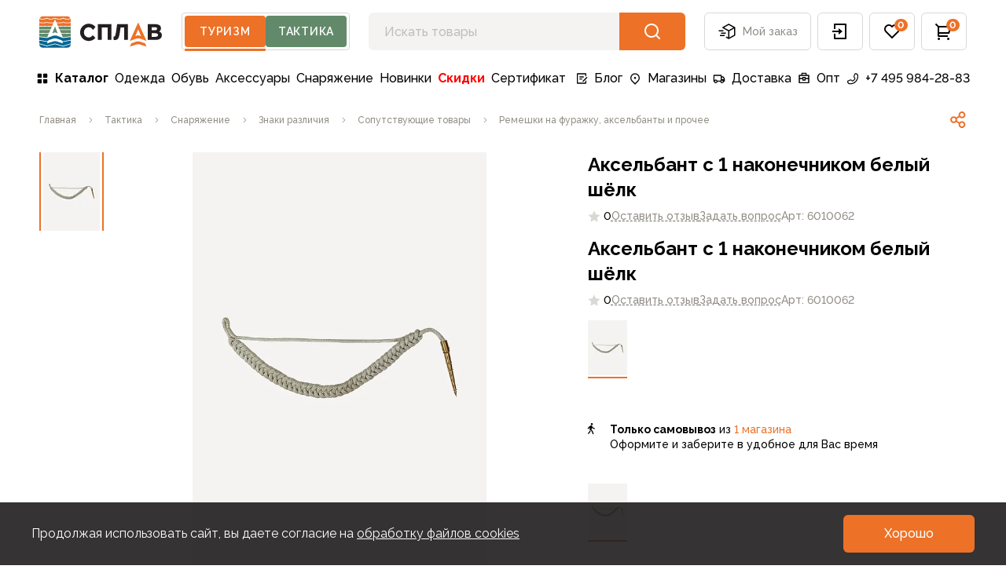

--- FILE ---
content_type: text/html;charset=utf-8
request_url: https://www.splav.ru/products/akselbant-s-1-nakonechnikom-belyj-shlk/
body_size: 48561
content:
<!DOCTYPE html>
<html lang="ru" style="--vh: Infinitypx" class="">
<head><meta charset="utf-8" lang="ru">
<title>Купить Аксельбант с 1 наконечником белый шёлк - цена в интернет-магазине</title>
<meta name="viewport" content="width=device-width, initial-scale=1, user-scalable=no">
<meta name="format-detection" content="telephone=no">
<meta name="msapplication-TileColor" content="#da532c">
<meta name="theme-color" content="#ffffff">
<meta name="google-site-verification" content="973kMhapLtkGYZrf1WANJLe5H-JOwc3lMmf-3-qb5vg">
<meta name="yandex-verification" content="b2051e2500c98b73">
<link rel="icon" type="image/x-icon" href="/favicon.ico">
<link rel="apple-touch-icon" sizes="180x180" href="/apple-touch-icon.png">
<link rel="icon" type="image/png" sizes="32x32" href="/favicon-32x32.png">
<link rel="icon" type="image/png" sizes="16x16" href="/favicon-16x16.png">
<link rel="manifest" href="/site.webmanifest">
<link rel="mask-icon" href="/safari-pinned-tab.svg" color="#5bbad5">
<link rel="dns-prefetch" href="https://fonts.gstatic.com/" data-h-7475ad2="">
<link rel="preconnect" href="https://fonts.gstatic.com/" crossorigin="anonymous" data-h-23dc7e4="">
<link rel="preconnect" href="https://fonts.googleapis.com/" data-h-50e9084="">
<link rel="preload" as="style" href="https://fonts.googleapis.com/css2?family=Raleway:wght@400;500;600;700&display=swap" data-h-161791a="">
<script data-h-60bf5ec="">(function(){
        var h=document.querySelector("head");
        var m=h.querySelector('meta[name="head:count"]');
        if(m){m.setAttribute('content',Number(m.getAttribute('content'))+1);}
        else{m=document.createElement('meta');m.setAttribute('name','head:count');m.setAttribute('content','1');h.append(m);}
        var l=document.createElement('link');l.rel='stylesheet';l.href='https://fonts.googleapis.com/css2?family=Raleway:wght@400;500;600;700&display=swap';h.appendChild(l);
      })();</script>
<script src="/mobileads.js" async="" type="text/javascript"></script>
<script src="https://polyfill.io/v3/polyfill.min.js?features=String.prototype.replaceAll%2CIntersectionObserver%2CIntersectionObserverEntry%2Ces6%2CIntl.DisplayNames" async="" type="text/javascript"></script>
<script>"hasOwn"in Object||(Object.hasOwn=Object.call.bind(Object.hasOwnProperty));</script>
<noscript><link rel="stylesheet" href="https://fonts.googleapis.com/css2?family=Raleway:wght@400;500;600;700&display=swap"></noscript>
<meta name="description" content="Аксельбант с 1 наконечником белый шёлк - купить в интернет-магазине Сплав  ✓ Доставка по всей России ✓ Гарантия качества от производителя ✓ Более 60 магазинов в РФ и СНГ">
<meta name="og:title" content="Аксельбант с 1 наконечником белый шёлк">
<meta name="og:image" content="/upload/image-resize/untitled/968x504/4-85-804728.webp">
<meta name="vk:image" content="/upload/image-resize/untitled/780x380/canvas-ffffff-4-85-804728.webp">
<meta name="og:description" content="Аксельбант (нем">
<meta name="robots" content="index, follow">
<link rel="canonical" href="https://www.splav.ru/products/akselbant-s-1-nakonechnikom-belyj-shlk/"><link rel="modulepreload" as="script" crossorigin href="/_nuxt/entry.015a9bba.js"><link rel="preload" as="style" href="/_nuxt/entry.4b337f86.css"><link rel="modulepreload" as="script" crossorigin href="/_nuxt/default.03806eaa.js"><link rel="modulepreload" as="script" crossorigin href="/_nuxt/IconLogoPicTourism.006dae5e.js"><link rel="modulepreload" as="script" crossorigin href="/_nuxt/IconLogoText.bed0e87d.js"><link rel="modulepreload" as="script" crossorigin href="/_nuxt/AppHeaderSwitch.aef65cbc.js"><link rel="modulepreload" as="script" crossorigin href="/_nuxt/BrndBadge.bd25fe60.js"><link rel="modulepreload" as="script" crossorigin href="/_nuxt/BrndButton.81e2756c.js"><link rel="modulepreload" as="script" crossorigin href="/_nuxt/AppMenuDesktop.b12ccbdc.js"><link rel="modulepreload" as="script" crossorigin href="/_nuxt/AppFooter.8c61405b.js"><link rel="modulepreload" as="script" crossorigin href="/_nuxt/AppMenuFooterMobile.9e00ddc7.js"><link rel="modulepreload" as="script" crossorigin href="/_nuxt/BrndAccordion.a5863efb.js"><link rel="modulepreload" as="script" crossorigin href="/_nuxt/BrndAccordionItem.22d55f7d.js"><link rel="modulepreload" as="script" crossorigin href="/_nuxt/BrndDivider.5e9029a6.js"><link rel="modulepreload" as="script" crossorigin href="/_nuxt/AppMenuFooterDesktop.6630dca6.js"><link rel="modulepreload" as="script" crossorigin href="/_nuxt/AppFooterBottom.3463c58b.js"><link rel="modulepreload" as="script" crossorigin href="/_nuxt/IconPayLink.4e0a1bdf.js"><link rel="modulepreload" as="script" crossorigin href="/_nuxt/IconBraind.7ad22652.js"><link rel="modulepreload" as="script" crossorigin href="/_nuxt/IconPhone.1eda74c6.js"><link rel="modulepreload" as="script" crossorigin href="/_nuxt/IconVKVideo.176ea67c.js"><link rel="modulepreload" as="script" crossorigin href="/_nuxt/IconDzen.17c43f61.js"><link rel="modulepreload" as="script" crossorigin href="/_nuxt/BrndBreadcrumbs.1655b1c5.js"><link rel="modulepreload" as="script" crossorigin href="/_nuxt/IconNav.ee613054.js"><link rel="modulepreload" as="script" crossorigin href="/_nuxt/IconShare.86f0d4e2.js"><link rel="modulepreload" as="script" crossorigin href="/_nuxt/BrndImg.4dcb90dc.js"><link rel="modulepreload" as="script" crossorigin href="/_nuxt/CardProductPropertiesText.08e64f18.js"><link rel="modulepreload" as="script" crossorigin href="/_nuxt/BrndTextBaseHead.3da5b4bc.js"><link rel="modulepreload" as="script" crossorigin href="/_nuxt/CardProductQuestionAndReview.7f471a41.js"><link rel="modulepreload" as="script" crossorigin href="/_nuxt/BrndTabs.7876aebe.js"><link rel="modulepreload" as="script" crossorigin href="/_nuxt/BrndTabsItem.668fb435.js"><link rel="modulepreload" as="script" crossorigin href="/_nuxt/BrndDragScroll.2fdf42d7.js"><link rel="modulepreload" as="script" crossorigin href="/_nuxt/CardProductModel.c0e007c8.js"><link rel="modulepreload" as="script" crossorigin href="/_nuxt/IconArrow.5c6648e9.js"><link rel="stylesheet" href="/_nuxt/entry.4b337f86.css"><style>@font-face{font-family:swiper-icons;font-style:normal;font-weight:400;src:url("data:application/font-woff;charset=utf-8;base64, [base64]//wADZ2x5ZgAAAywAAADMAAAD2MHtryVoZWFkAAABbAAAADAAAAA2E2+eoWhoZWEAAAGcAAAAHwAAACQC9gDzaG10eAAAAigAAAAZAAAArgJkABFsb2NhAAAC0AAAAFoAAABaFQAUGG1heHAAAAG8AAAAHwAAACAAcABAbmFtZQAAA/gAAAE5AAACXvFdBwlwb3N0AAAFNAAAAGIAAACE5s74hXjaY2BkYGAAYpf5Hu/j+W2+MnAzMYDAzaX6QjD6/4//Bxj5GA8AuRwMYGkAPywL13jaY2BkYGA88P8Agx4j+/8fQDYfA1AEBWgDAIB2BOoAeNpjYGRgYNBh4GdgYgABEMnIABJzYNADCQAACWgAsQB42mNgYfzCOIGBlYGB0YcxjYGBwR1Kf2WQZGhhYGBiYGVmgAFGBiQQkOaawtDAoMBQxXjg/wEGPcYDDA4wNUA2CCgwsAAAO4EL6gAAeNpj2M0gyAACqxgGNWBkZ2D4/wMA+xkDdgAAAHjaY2BgYGaAYBkGRgYQiAHyGMF8FgYHIM3DwMHABGQrMOgyWDLEM1T9/w8UBfEMgLzE////P/5//f/V/xv+r4eaAAeMbAxwIUYmIMHEgKYAYjUcsDAwsLKxc3BycfPw8jEQA/[base64]/uznmfPFBNODM2K7MTQ45YEAZqGP81AmGGcF3iPqOop0r1SPTaTbVkfUe4HXj97wYE+yNwWYxwWu4v1ugWHgo3S1XdZEVqWM7ET0cfnLGxWfkgR42o2PvWrDMBSFj/IHLaF0zKjRgdiVMwScNRAoWUoH78Y2icB/yIY09An6AH2Bdu/UB+yxopYshQiEvnvu0dURgDt8QeC8PDw7Fpji3fEA4z/PEJ6YOB5hKh4dj3EvXhxPqH/SKUY3rJ7srZ4FZnh1PMAtPhwP6fl2PMJMPDgeQ4rY8YT6Gzao0eAEA409DuggmTnFnOcSCiEiLMgxCiTI6Cq5DZUd3Qmp10vO0LaLTd2cjN4fOumlc7lUYbSQcZFkutRG7g6JKZKy0RmdLY680CDnEJ+UMkpFFe1RN7nxdVpXrC4aTtnaurOnYercZg2YVmLN/d/gczfEimrE/fs/bOuq29Zmn8tloORaXgZgGa78yO9/cnXm2BpaGvq25Dv9S4E9+5SIc9PqupJKhYFSSl47+Qcr1mYNAAAAeNptw0cKwkAAAMDZJA8Q7OUJvkLsPfZ6zFVERPy8qHh2YER+3i/BP83vIBLLySsoKimrqKqpa2hp6+jq6RsYGhmbmJqZSy0sraxtbO3sHRydnEMU4uR6yx7JJXveP7WrDycAAAAAAAH//wACeNpjYGRgYOABYhkgZgJCZgZNBkYGLQZtIJsFLMYAAAw3ALgAeNolizEKgDAQBCchRbC2sFER0YD6qVQiBCv/H9ezGI6Z5XBAw8CBK/m5iQQVauVbXLnOrMZv2oLdKFa8Pjuru2hJzGabmOSLzNMzvutpB3N42mNgZGBg4GKQYzBhYMxJLMlj4GBgAYow/P/PAJJhLM6sSoWKfWCAAwDAjgbRAAB42mNgYGBkAIIbCZo5IPrmUn0hGA0AO8EFTQAA")}:root{--swiper-theme-color:#007aff}.swiper,swiper-container{display:block;list-style:none;margin-left:auto;margin-right:auto;overflow:hidden;padding:0;position:relative;z-index:1}.swiper-vertical>.swiper-wrapper{flex-direction:column}.swiper-wrapper{box-sizing:content-box;display:flex;height:100%;position:relative;transition-property:transform;transition-timing-function:var(--swiper-wrapper-transition-timing-function,initial);width:100%;z-index:1}.swiper-android .swiper-slide,.swiper-wrapper{transform:translateZ(0)}.swiper-horizontal{touch-action:pan-y}.swiper-vertical{touch-action:pan-x}.swiper-slide,swiper-slide{display:block;flex-shrink:0;height:100%;position:relative;transition-property:transform;width:100%}.swiper-slide-invisible-blank{visibility:hidden}.swiper-autoheight,.swiper-autoheight .swiper-slide{height:auto}.swiper-autoheight .swiper-wrapper{align-items:flex-start;transition-property:transform,height}.swiper-backface-hidden .swiper-slide{backface-visibility:hidden;transform:translateZ(0)}.swiper-3d.swiper-css-mode .swiper-wrapper{perspective:1200px}.swiper-3d .swiper-wrapper{transform-style:preserve-3d}.swiper-3d{perspective:1200px}.swiper-3d .swiper-cube-shadow,.swiper-3d .swiper-slide,.swiper-3d .swiper-slide-shadow,.swiper-3d .swiper-slide-shadow-bottom,.swiper-3d .swiper-slide-shadow-left,.swiper-3d .swiper-slide-shadow-right,.swiper-3d .swiper-slide-shadow-top{transform-style:preserve-3d}.swiper-3d .swiper-slide-shadow,.swiper-3d .swiper-slide-shadow-bottom,.swiper-3d .swiper-slide-shadow-left,.swiper-3d .swiper-slide-shadow-right,.swiper-3d .swiper-slide-shadow-top{height:100%;left:0;pointer-events:none;position:absolute;top:0;width:100%;z-index:10}.swiper-3d .swiper-slide-shadow{background:rgba(0,0,0,.15)}.swiper-3d .swiper-slide-shadow-left{background-image:linear-gradient(270deg,rgba(0,0,0,.5),transparent)}.swiper-3d .swiper-slide-shadow-right{background-image:linear-gradient(90deg,rgba(0,0,0,.5),transparent)}.swiper-3d .swiper-slide-shadow-top{background-image:linear-gradient(0deg,rgba(0,0,0,.5),transparent)}.swiper-3d .swiper-slide-shadow-bottom{background-image:linear-gradient(180deg,rgba(0,0,0,.5),transparent)}.swiper-css-mode>.swiper-wrapper{-ms-overflow-style:none;overflow:auto;scrollbar-width:none}.swiper-css-mode>.swiper-wrapper::-webkit-scrollbar{display:none}.swiper-css-mode>.swiper-wrapper>.swiper-slide{scroll-snap-align:start start}.swiper-horizontal.swiper-css-mode>.swiper-wrapper{scroll-snap-type:x mandatory}.swiper-vertical.swiper-css-mode>.swiper-wrapper{scroll-snap-type:y mandatory}.swiper-centered>.swiper-wrapper:before{content:"";flex-shrink:0;order:9999}.swiper-centered>.swiper-wrapper>.swiper-slide{scroll-snap-align:center center;scroll-snap-stop:always}.swiper-centered.swiper-horizontal>.swiper-wrapper>.swiper-slide:first-child{margin-inline-start:var(--swiper-centered-offset-before)}.swiper-centered.swiper-horizontal>.swiper-wrapper:before{height:100%;min-height:1px;width:var(--swiper-centered-offset-after)}.swiper-centered.swiper-vertical>.swiper-wrapper>.swiper-slide:first-child{margin-block-start:var(--swiper-centered-offset-before)}.swiper-centered.swiper-vertical>.swiper-wrapper:before{height:var(--swiper-centered-offset-after);min-width:1px;width:100%}.swiper-lazy-preloader{border:4px solid var(--swiper-preloader-color,var(--swiper-theme-color));border-radius:50%;border-top:4px solid transparent;box-sizing:border-box;height:42px;left:50%;margin-left:-21px;margin-top:-21px;position:absolute;top:50%;transform-origin:50%;width:42px;z-index:10}.swiper-watch-progress .swiper-slide-visible .swiper-lazy-preloader,.swiper:not(.swiper-watch-progress) .swiper-lazy-preloader,swiper-container:not(.swiper-watch-progress) .swiper-lazy-preloader{animation:swiper-preloader-spin 1s linear infinite}.swiper-lazy-preloader-white{--swiper-preloader-color:#fff}.swiper-lazy-preloader-black{--swiper-preloader-color:#000}@keyframes swiper-preloader-spin{0%{transform:rotate(0deg)}to{transform:rotate(1turn)}}:root{--swiper-navigation-size:44px}.swiper-button-next,.swiper-button-prev{align-items:center;color:var(--swiper-navigation-color,var(--swiper-theme-color));cursor:pointer;display:flex;height:var(--swiper-navigation-size);justify-content:center;margin-top:calc(0px - var(--swiper-navigation-size)/2);position:absolute;top:var(--swiper-navigation-top-offset,50%);width:calc(var(--swiper-navigation-size)/44*27);z-index:10}.swiper-button-next.swiper-button-disabled,.swiper-button-prev.swiper-button-disabled{cursor:auto;opacity:.35;pointer-events:none}.swiper-button-next.swiper-button-hidden,.swiper-button-prev.swiper-button-hidden{cursor:auto;opacity:0;pointer-events:none}.swiper-navigation-disabled .swiper-button-next,.swiper-navigation-disabled .swiper-button-prev{display:none!important}.swiper-button-next:after,.swiper-button-prev:after{font-family:swiper-icons;font-size:var(--swiper-navigation-size);font-variant:normal;letter-spacing:0;line-height:1;text-transform:none!important}.swiper-button-prev,.swiper-rtl .swiper-button-next{left:var(--swiper-navigation-sides-offset,10px);right:auto}.swiper-button-prev:after,.swiper-rtl .swiper-button-next:after{content:"prev"}.swiper-button-next,.swiper-rtl .swiper-button-prev{left:auto;right:var(--swiper-navigation-sides-offset,10px)}.swiper-button-next:after,.swiper-rtl .swiper-button-prev:after{content:"next"}.swiper-button-lock{display:none}.v-popper__popper{z-index:1000000!important}</style><style>.icon[data-v-6e89ca90]{display:inline-block;vertical-align:middle}</style></head>
<body id="brnd" class="theme-tourism"><!----><!--teleport anchor--><div class="pointer-events-none fixed bottom-0 left-0 right-0 top-0 flex flex-col" style="z-index:8000;"><!----><!----><!----></div><!--teleport anchor--><!----><!--teleport anchor--><div id="__nuxt"><!--[--><div><div style="position:fixed;top:0;right:0;left:0;pointer-events:none;width:auto;height:3px;opacity:0;background:#ED7127;background-size:100% auto;transform:scaleX(100%);transform-origin:left;transition:transform 0.1s, height 0.4s, opacity 0.4s;z-index:999999;"></div><!--[--><!--[--><div class="wrapper relative flex flex-col transition duration-[200ms] translate-x-0"><span></span><!--[--><header class="relative top-0 z-[100]"><div class="bg-white transition-transform ease-in-out"><div class="container"><div class="flex flex-wrap items-center py-1 sm:pb-2 lg:flex-nowrap lg:py-4"><div class="relative -ml-4 mr-3 md:-ml-3 lg:hidden"><button type="button" class="group relative flex h-12 items-center justify-center whitespace-nowrap rounded-md px-3 text-body-2 font-medium text-gray-secondary transition-colors hover:border-primary hover:text-primary lg:border lg:border-gray-light lg:px-4" aria-label="button"><div class="pointer-events-none relative"><span style="width:24px;height:24px;" class="block text-black group-hover:text-primary"><svg xmlns="http://www.w3.org/2000/svg" xmlns:xlink="http://www.w3.org/1999/xlink" aria-hidden="true" role="img" class="brnd-icon" style="" width="24px" height="24px" viewBox="0 0 24 24" data-v-6e89ca90><path fill="currentColor" d="M3 4h18v2H3zm0 7h18v2H3zm0 7h18v2H3z"/></svg></span></div><!--[--><!--]--></button><!----></div><a href="/" class="flex items-center text-primary lg:w-auto shrink-0" aria-label="На главную"><span class="hidden lg:block"><svg width="157" height="41" viewbox="0 0 157 41" fill="none" xmlns="http://www.w3.org/2000/svg"><path fill-rule="evenodd" clip-rule="evenodd" d="M128.547 36.8369C126.784 36.2063 124.858 36.2063 123.097 36.8369L115.204 39.3914L117.082 35.2158L123.012 33.1306C124.831 32.4951 126.812 32.4951 128.631 33.1306L134.561 35.2158L136.439 39.3914L128.547 36.8369ZM122.205 26.1547L125.819 24.7642L129.439 26.1547L125.822 17.3467L122.205 26.1547ZM115.204 32.1491L125.822 8.54486L136.44 32.1491L128.744 29.3699C126.856 28.688 124.788 28.688 122.899 29.3699L115.204 32.1491Z" fill="currentColor"></path><path fill-rule="evenodd" clip-rule="evenodd" d="M51.9259 21.2158C51.9259 27.2787 56.8592 32.2112 62.9213 32.2112C66.0208 32.2112 68.9911 30.8928 71.0738 28.5942L71.375 28.2607L67.8996 24.8907L67.5801 25.286C66.2503 26.9266 64.7708 27.6912 62.9213 27.6912C59.4437 27.6912 56.8219 24.9087 56.8219 21.2158C56.8219 17.5252 59.4437 14.7423 62.9213 14.7423C64.9685 14.7423 66.6551 15.7127 67.934 17.6277L68.2803 18.146L71.4772 14.3042L71.2169 14.0059C69.1247 11.6007 66.1021 10.2223 62.9213 10.2223C56.8592 10.2223 51.9259 15.1537 51.9259 21.2158ZM86.9319 15.0269V30.8H91.7221V10.7934H74.5719V30.8H79.4836V15.0269H86.9319ZM96.2012 31.0149C95.4914 31.0149 94.9775 30.9197 94.6324 30.7246L94.3956 30.5921V26.2218L95.0698 26.5603L95.07 26.5604C95.0808 26.5652 95.1693 26.6046 95.4427 26.6046C95.5639 26.6046 95.9343 26.6046 96.3044 25.9055C96.6151 25.3151 96.9175 24.3206 97.2008 22.9499C97.4903 21.5458 97.7915 19.7442 98.0957 17.5975L99.0605 10.7931H112.817V30.8H108.041V15.0269H103.402L102.795 19.3376C102.306 22.742 101.822 25.2119 101.356 26.676C100.865 28.2232 100.248 29.3022 99.4723 29.9805C98.6846 30.6671 97.5836 31.0149 96.2012 31.0149ZM149.289 17.9896C148.865 18.3171 148.133 18.483 147.116 18.483H143.006V14.6898H147.088C148.065 14.6898 148.796 14.8447 149.263 15.1532C149.673 15.4241 149.872 15.8955 149.872 16.5921C149.872 17.2304 149.681 17.6876 149.289 17.9896ZM150.274 26.3053C149.77 26.7017 148.921 26.9034 147.753 26.9034H143.006V22.365H147.603C150.632 22.365 150.983 23.6293 150.983 24.5802C150.983 25.3661 150.751 25.9308 150.274 26.3053ZM138.082 10.7931V30.7997H148.09C150.491 30.7997 152.406 30.2906 153.78 29.2873C155.2 28.2514 155.921 26.7723 155.921 24.8917C155.921 23.4679 155.467 22.3017 154.569 21.4243C154.015 20.883 153.304 20.4708 152.441 20.1916C152.999 19.9013 153.461 19.532 153.82 19.0847C154.487 18.2582 154.824 17.2377 154.824 16.0507C154.824 14.3147 154.152 12.9809 152.826 12.0841C151.557 11.2272 149.691 10.7931 147.279 10.7931H138.082Z" fill="#231F20"></path><path fill-rule="evenodd" clip-rule="evenodd" d="M9.64884 12.8889C8.08958 13.0756 6.32607 13.1744 4.54901 13.1744C2.97694 13.1744 1.46086 13.1008 0.0432444 12.9555L5.34058e-05 12.9511V9.13858C1.43597 9.44495 2.96486 9.60234 4.54901 9.60234C6.33705 9.60234 8.1152 9.39444 9.69935 9.00169C12.2074 9.62393 15.2121 9.75131 17.9283 9.38858L16.2937 13.1477C14.0605 13.2124 11.7345 13.1268 9.7495 12.8889L9.69935 12.883L9.64884 12.8889ZM9.69966 2.63527L9.49468 2.74837C7.9808 3.58474 6.27073 4.02653 4.54932 4.02653C3.1339 4.02653 1.7657 3.7381 0.475822 3.17589C1.20092 1.74253 2.68405 0.757925 4.40034 0.757925H35.6C37.3163 0.757925 38.7994 1.74253 39.5245 3.17625C38.2346 3.7381 36.8664 4.02653 35.4514 4.02653C33.7296 4.02653 32.0199 3.58474 30.5056 2.74837L30.301 2.63527L30.0964 2.74837C28.5818 3.58474 26.8721 4.02653 25.1503 4.02653C23.4289 4.02653 21.7188 3.58474 20.2049 2.74837L20.0003 2.63527L19.7957 2.74837C18.2811 3.58474 16.571 4.02653 14.85 4.02653C13.1286 4.02653 11.4185 3.58474 9.90427 2.74837L9.69966 2.63527ZM30.3009 9.00149C27.7926 9.62373 24.7875 9.75147 22.0719 9.38874L23.7059 13.1475C25.9394 13.2122 28.2655 13.1266 30.2504 12.889L30.3009 12.8828L30.3514 12.889C31.9103 13.0757 33.6742 13.1742 35.4513 13.1742C37.0233 13.1742 38.5391 13.1006 39.9563 12.9553L39.9999 12.9509V9.13875C38.5639 9.44474 37.0347 9.60213 35.4513 9.60213C33.6632 9.60213 31.8851 9.3946 30.3009 9.00149ZM35.4513 4.87317C36.9728 4.87317 38.4439 4.56534 39.8319 3.96542C39.9387 4.34499 39.9999 4.74396 39.9999 5.15793V8.27464L39.9076 8.29513C38.5054 8.6004 37.0061 8.75523 35.4513 8.75523C33.6932 8.75523 31.948 8.54769 30.4056 8.15458L30.3009 8.12823L30.1966 8.15458C27.6132 8.81269 24.4474 8.91774 21.6741 8.47412L19.9999 4.62354L18.326 8.47412C15.5523 8.91774 12.3869 8.81269 9.80388 8.15458L9.69956 8.12823L9.59524 8.15458C8.05208 8.54769 6.30724 8.75523 4.54922 8.75523C2.99288 8.75523 1.49291 8.6004 0.0906657 8.2944L0.000256856 8.27464V5.15793C0.000256856 4.74396 0.0613829 4.34536 0.168262 3.96542C1.5566 4.56534 3.02802 4.87317 4.54922 4.87317C6.33615 4.87317 8.11174 4.43357 9.69956 3.59976C11.2874 4.43357 13.063 4.87317 14.8499 4.87317C16.6368 4.87317 18.4121 4.43357 20.0002 3.59976C21.5881 4.43357 23.3633 4.87317 25.1506 4.87317C26.9375 4.87317 28.7131 4.43357 30.3009 3.59976C31.8887 4.43357 33.664 4.87317 35.4513 4.87317Z" fill="#ED7127"></path><path fill-rule="evenodd" clip-rule="evenodd" d="M19.9941 36.3263L9.6832 38.9313L9.57302 38.8995L0 36.1312V36.3841C0 38.8145 1.96995 40.7849 4.39999 40.7849H35.5996C38.0297 40.7849 39.9996 38.8145 39.9996 36.3841V36.1352L30.3168 39.2325L19.9941 36.3263ZM29.2516 33.0435L30.3087 35.3933L22.6456 32.9135C20.9348 32.3015 19.0648 32.3015 17.354 32.9135L9.69088 35.3933L10.7476 33.0435L9.72566 33.4007L9.61658 33.3809L0 31.676V35.2495L9.6982 38.0543L20.0055 35.4493L30.301 38.3486L39.9996 35.2462V31.676L30.2739 33.4007L29.2516 33.0435ZM23.6717 25.9642L30.1603 28.395L30.2576 28.4316L39.9994 27.2281V30.8159L30.3436 32.5281L28.773 31.9791L28.4853 31.3396L22.7274 29.3148C20.9613 28.6973 19.0382 28.6973 17.2722 29.3148L11.5142 31.3396L11.2265 31.9791L9.65553 32.5281L0.000152588 30.8159V27.2281L9.6387 28.418L9.74191 28.4316L16.3373 25.9613L17.1623 25.6633C18.9961 25.0012 21.0034 25.0012 22.8372 25.6633L23.6717 25.9642Z" fill="#016694"></path><path fill-rule="evenodd" clip-rule="evenodd" d="M27.8533 22.6864L29.8858 27.3609L30.3606 27.5388L39.9998 26.3481V22.7541L30.2797 23.1187L27.8533 22.6864ZM10.1143 27.3607L12.1465 22.6862L9.7201 23.1181L0.000305176 22.7539V26.3475L9.63958 27.5382L10.1143 27.3607ZM12.5521 21.7545L14.0371 18.3388H0.000356038V21.9068L9.66159 22.2684L12.5521 21.7545ZM9.6993 13.7355C11.5957 13.9599 13.7882 14.0484 15.9217 14.0034L14.4049 17.492H0V13.8014C1.43372 13.9467 2.96371 14.021 4.54896 14.021C6.34029 14.021 8.1199 13.9222 9.6993 13.7355ZM19.9564 13.7404L16.4876 22.5144L19.9974 21.1641L23.5123 22.5144L20.0435 13.7404L20.0268 13.7384L20.0039 13.736L20.0003 13.7356L19.9937 13.7363C19.9814 13.7376 19.9688 13.7388 19.9564 13.7404ZM24.0785 14.0034C26.2117 14.0484 28.4042 13.9599 30.3009 13.7355C31.8803 13.9222 33.6599 14.021 35.4512 14.021C37.0365 14.021 38.5661 13.9467 39.9998 13.8014V17.492H25.5953L24.0785 14.0034ZM30.3386 22.2684L27.4481 21.7545L25.9631 18.3388H39.9998V21.9068L30.3386 22.2684Z" fill="#628A6A"></path></svg></span><span class="-mb-1 block lg:mb-0 lg:hidden"><svg viewbox="0 0 104 32" width="95" height="30" fill="none" xmlns="http://www.w3.org/2000/svg"><path fill-rule="evenodd" clip-rule="evenodd" d="M73.8169 21.0606L79.5696 22.7526L84.12 24.0909L82.2248 19.7431L75.8006 5.00477L73.8169 0.45459L71.8333 5.00477L65.409 19.7431L63.5139 24.0909L68.0642 22.7526L73.8169 21.0606ZM69.9593 18.4049L70.246 18.3205L70.2412 18.3334L73.8169 17.2728L77.3927 18.3334L77.3878 18.3205L77.6745 18.4049L75.6654 13.7952L73.8169 8.93944L71.9684 13.7953L69.9593 18.4049ZM79.3921 29.9731L73.8169 28.3334L68.2418 29.9731L63.5139 31.3637L65.6787 26.9366L65.9381 26.4061L73.8169 24.0909L81.6957 26.4061L81.9551 26.9366L84.12 31.3637L79.3921 29.9731Z" fill="currentColor"></path><path fill-rule="evenodd" clip-rule="evenodd" d="M11.3952 25.303C15.0164 25.303 18.2249 23.5389 20.2091 20.8233L16.5073 17.6504C15.4316 19.3365 13.5437 20.4546 11.3952 20.4546C8.04805 20.4546 5.63762 17.7411 5.63762 14.394C5.63762 11.0468 8.04805 8.33335 11.3952 8.33335C13.6922 8.33335 15.691 9.61117 16.7188 11.4947L20.2261 7.98747C18.2431 5.25886 15.0261 3.48486 11.3952 3.48486C5.37029 3.48486 0.486111 8.36904 0.486111 14.394C0.486111 20.4189 5.37029 25.303 11.3952 25.303ZM92.6019 24.0502C90.0843 24.0768 86.7752 24.1117 85.9406 24.0303V4.09092C86.7249 4.05074 90.0231 4.06729 92.657 4.0805C93.7546 4.08601 94.737 4.09092 95.374 4.09092C100.131 4.09092 102.304 6.47941 102.304 9.24244C102.304 11.3218 101.933 12.7503 100.452 13.7188V13.7758C101.905 14.317 103.301 15.7697 103.301 18.3333C103.301 22.5206 99.9673 24.0303 95.0315 24.0303C94.4867 24.0303 93.6073 24.0396 92.6019 24.0502ZM98.6679 17.4243C98.6679 16.1709 97.7249 15.303 96.2437 15.303H90.7891V19.8485H96.2437C98.0097 19.8485 98.6679 18.763 98.6679 17.4243ZM97.4558 9.8485C97.4558 8.65214 96.4455 7.72729 95.3346 7.72729H90.7891V11.9697H95.3346C96.5025 11.9697 97.4558 11.3012 97.4558 9.8485ZM56.2316 24.0303H60.7891V4.09092H47.1528L46.8679 8.0788C46.0703 19.1309 44.7285 19.2424 42.9103 19.2424V24.0909C47.7588 24.0909 49.88 23.4849 51.4176 12.1237L51.8449 8.36365H56.2316V24.0303ZM35.0407 24.0909H39.88V4.14789H23.5043V24.0909H28.3649V8.42062H35.0407V24.0909Z" fill="#323C46"></path></svg></span></a><div class="app-header-switch text-badge sm:w-none group relative flex h-10 w-full items-center rounded border border-gray-light p-[3px] text-body-2 font-semibold uppercase text-gray-secondary sm:w-auto lg:h-12 ml-10 mt-0 hidden sm:block lg:ml-6 xl:ml-16"><div class="app-header-switch__mark relative flex h-full w-full items-center gap-[2px]"><button class="pointer-events-none relative flex h-full w-1/2 cursor-pointer items-center justify-center rounded bg-[#ED7127] text-center uppercase leading-5 tracking-wider text-white transition-all hover:bg-[#CE5E1B] sm:w-[93px] sm:text-small lg:w-[103px] lg:text-body-2"> Туризм </button><button class="relative flex h-full w-1/2 cursor-pointer items-center justify-center rounded bg-[#628A6A] text-center uppercase leading-5 tracking-wider text-white transition-all hover:bg-[#577C5E] sm:w-[93px] sm:text-small lg:w-[103px] lg:text-body-2"> Тактика </button><span class="app-header-switch__draggable absolute -bottom-[5px] block h-[3px] w-1/2 translate-x-0 rounded bg-primary transition-all duration-200 group-[.is-checked]:translate-x-full"></span></div></div><div class="ml-auto flex lg:order-last lg:ml-6 lg:space-x-2"><div class="relative hidden lg:flex"><button type="button" class="group relative flex h-12 items-center justify-center whitespace-nowrap rounded-md px-3 text-body-2 font-medium text-gray-secondary transition-colors hover:border-primary hover:text-primary lg:border lg:border-gray-light lg:px-4" aria-label="button"><div class="mr-2 pointer-events-none relative"><span style="width:24px;height:24px;" class="block text-black group-hover:text-primary"><svg xmlns="http://www.w3.org/2000/svg" xmlns:xlink="http://www.w3.org/1999/xlink" aria-hidden="true" role="img" class="brnd-icon" style="" width="24px" height="24px" viewBox="0 0 32 32" data-v-6e89ca90><path fill="currentColor" d="m29.482 8.624l-10-5.5a1 1 0 0 0-.964 0l-10 5.5a1 1 0 0 0 0 1.752L18 15.591V26.31l-3.036-1.67L14 26.391l4.518 2.485a1 1 0 0 0 .964 0l10-5.5A1 1 0 0 0 30 22.5v-13a1 1 0 0 0-.518-.876M19 5.142L26.925 9.5L19 13.858L11.075 9.5Zm9 16.767l-8 4.4V15.59l8-4.4Z"/><path fill="currentColor" d="M10 16H2v-2h8zm2 8H4v-2h8zm2-4H6v-2h8z"/></svg></span></div><!--[--> Мой заказ <!--]--></button><!----></div><div class="relative"><button type="button" class="group relative flex h-12 items-center justify-center whitespace-nowrap rounded-md px-3 text-body-2 font-medium text-gray-secondary transition-colors hover:border-primary hover:text-primary lg:border lg:border-gray-light lg:px-4" aria-label="button"><div class="pointer-events-none relative"><span style="width:24px;height:24px;" class="block text-black group-hover:text-primary"><svg xmlns="http://www.w3.org/2000/svg" xmlns:xlink="http://www.w3.org/1999/xlink" aria-hidden="true" role="img" class="brnd-icon" style="" width="24px" height="24px" viewBox="0 0 24 24" data-v-6e89ca90><path fill="currentColor" d="M4 15h2v5h12V4H6v5H4V3a1 1 0 0 1 1-1h14a1 1 0 0 1 1 1v18a1 1 0 0 1-1 1H5a1 1 0 0 1-1-1zm6-4V8l5 4l-5 4v-3H2v-2z"/></svg></span></div><!--[--><!--]--></button><!----></div><div class="relative"><button type="button" class="group relative flex h-12 items-center justify-center whitespace-nowrap rounded-md px-3 text-body-2 font-medium text-gray-secondary transition-colors hover:border-primary hover:text-primary lg:border lg:border-gray-light lg:px-4" aria-label="button"><div class="pointer-events-none relative"><span style="width:24px;height:24px;" class="block text-black group-hover:text-primary"><svg xmlns="http://www.w3.org/2000/svg" xmlns:xlink="http://www.w3.org/1999/xlink" aria-hidden="true" role="img" class="brnd-icon" style="" width="24px" height="24px" viewBox="0 0 24 24" data-v-6e89ca90><path fill="currentColor" d="M12.001 4.529a6 6 0 0 1 8.242.228a6 6 0 0 1 .236 8.236l-8.48 8.492l-8.478-8.492a6 6 0 0 1 8.48-8.464m6.826 1.641a4 4 0 0 0-5.49-.153l-1.335 1.198l-1.336-1.197a4 4 0 0 0-5.686 5.605L12 18.654l7.02-7.03a4 4 0 0 0-.193-5.454"/></svg></span></div><!--[--><!--]--></button><div class="flex items-center justify-center font-bold text-badge-1 rounded-xl h-4 px-1 md:text-small bg-primary text-white pointer-events-none absolute left-8 top-2 font-bold"><!----><!--[--><!--[-->0<!--]--><!--]--></div></div><div class="relative"><button type="button" class="group relative flex h-12 items-center justify-center whitespace-nowrap rounded-md px-3 text-body-2 font-medium text-gray-secondary transition-colors hover:border-primary hover:text-primary lg:border lg:border-gray-light lg:px-4" aria-label="button"><div class="pointer-events-none relative"><span style="width:24px;height:24px;" class="block text-black group-hover:text-primary"><svg xmlns="http://www.w3.org/2000/svg" xmlns:xlink="http://www.w3.org/1999/xlink" aria-hidden="true" role="img" class="brnd-icon" style="" width="24px" height="24px" viewBox="0 0 24 24" data-v-6e89ca90><path fill="currentColor" d="M4.004 6.417L.762 3.174L2.176 1.76l3.243 3.243H20.66a1 1 0 0 1 .958 1.287l-2.4 8a1 1 0 0 1-.958.713H6.004v2h11v2h-12a1 1 0 0 1-1-1zm2 .586v6h11.512l1.8-6zm-.5 16a1.5 1.5 0 1 1 0-3a1.5 1.5 0 0 1 0 3m12 0a1.5 1.5 0 1 1 0-3a1.5 1.5 0 0 1 0 3"/></svg></span></div><!--[--><!--]--></button><div class="flex items-center justify-center font-bold text-badge-1 rounded-xl h-4 px-1 md:text-small bg-primary text-white pointer-events-none absolute left-8 top-2 font-bold"><!----><!--[--><!--[-->0<!--]--><!--]--></div></div></div><div class="hidden w-full grow pt-1 lg:ml-6 lg:flex lg:pt-0"><div class="relative z-50 w-full"><div class="flex w-full items-center font-medium"><form class="flex grow"><input value="" type="text" placeholder="Искать товары" class="bg-background pointer-events-none h-12 grow overflow-hidden rounded-md bg-background px-12 text-gray-secondary outline-none placeholder:text-gray-mid focus:text-black lg:pointer-events-auto lg:-mr-1 lg:px-5 lg:pr-10"></form><span style="width:24px;height:24px;" class="block absolute left-0 m-4 text-gray-mid lg:hidden"><svg xmlns="http://www.w3.org/2000/svg" xmlns:xlink="http://www.w3.org/1999/xlink" aria-hidden="true" role="img" class="brnd-icon" style="" width="24px" height="24px" viewBox="0 0 24 24" data-v-6e89ca90><path fill="currentColor" d="m18.031 16.617l4.283 4.282l-1.415 1.415l-4.282-4.283A8.96 8.96 0 0 1 11 20c-4.968 0-9-4.032-9-9s4.032-9 9-9s9 4.032 9 9a8.96 8.96 0 0 1-1.969 5.617m-2.006-.742A6.98 6.98 0 0 0 18 11c0-3.867-3.133-7-7-7s-7 3.133-7 7s3.133 7 7 7a6.98 6.98 0 0 0 4.875-1.975z"/></svg></span><div class="relative hidden lg:block"><!----><button class="rounded-l-none !px-[30px] brnd-button ripple-effect relative flex items-center justify-center overflow-hidden rounded-md font-medium outline-none transition-all h-12 text-button px-8 bg-primary text-white hover:bg-dark rounded-md rounded-l-none !px-[30px]" aria-label="button" to><!----><div class="relative flex w-full items-center justify-center whitespace-nowrap"><!----><!--[--><span style="width:24px;height:24px;" class="block"><svg xmlns="http://www.w3.org/2000/svg" xmlns:xlink="http://www.w3.org/1999/xlink" aria-hidden="true" role="img" class="brnd-icon" style="" width="24px" height="24px" viewBox="0 0 24 24" data-v-6e89ca90><path fill="currentColor" d="m18.031 16.617l4.283 4.282l-1.415 1.415l-4.282-4.283A8.96 8.96 0 0 1 11 20c-4.968 0-9-4.032-9-9s4.032-9 9-9s9 4.032 9 9a8.96 8.96 0 0 1-1.969 5.617m-2.006-.742A6.98 6.98 0 0 0 18 11c0-3.867-3.133-7-7-7s-7 3.133-7 7s3.133 7 7 7a6.98 6.98 0 0 0 4.875-1.975z"/></svg></span><!--]--></div></button></div><!----></div><!----></div><!----><!-- Clien-only because teleport hydratatiin error --><!----><!----></div></div></div><div class="hidden lg:block"><div class="container"><div class="flex items-center justify-between"><ul class="-mx-2 flex text-body-1"><!--[--><li class="cursor-pointer px-1 xl:px-2"><button class="relative pb-6 pt-2 font-medium transition-all after:pointer-events-none after:absolute after:bottom-0 after:left-0 after:h-1 after:border-spacing-1 after:bg-primary after:px-2 after:transition-all !font-bold after:w-0 after:opacity-0 decoration-1 underline-offset-4 transition-all text-black hover:text-primary flex items-center relative pb-6 pt-2 font-medium transition-all after:pointer-events-none after:absolute after:bottom-0 after:left-0 after:h-1 after:border-spacing-1 after:bg-primary after:px-2 after:transition-all !font-bold after:w-0 after:opacity-0" style="" to noprefetch aria-label="link"><!--[--><span style="width:16px;height:16px;" class="mr-2 block"><svg xmlns="http://www.w3.org/2000/svg" xmlns:xlink="http://www.w3.org/1999/xlink" aria-hidden="true" role="img" class="brnd-icon" style="" width="16px" height="16px" viewBox="0 0 36 36" data-v-6e89ca90><rect width="12" height="12" x="4" y="4" fill="currentColor" class="clr-i-solid clr-i-solid-path-1" rx="2" ry="2"/><rect width="12" height="12" x="20" y="4" fill="currentColor" class="clr-i-solid clr-i-solid-path-2" rx="2" ry="2"/><rect width="12" height="12" x="4" y="20" fill="currentColor" class="clr-i-solid clr-i-solid-path-3" rx="2" ry="2"/><rect width="12" height="12" x="20" y="20" fill="currentColor" class="clr-i-solid clr-i-solid-path-4" rx="2" ry="2"/><path fill="none" d="M0 0h36v36H0z"/></svg></span> Каталог<!--]--></button><div class="sr-only"><ul><!--[--><li><a href="/catalog/tourism-outdoor/new-odezhda/">Одежда</a><ul><!--[--><li><a href="/catalog/tourism-outdoor/new-odezhda/muzhskaya-odezhda/">Мужская одежда</a><ul><!--[--><li><a href="/catalog/tourism-outdoor/new-odezhda/muzhskaya-odezhda/kurtki-i-zhilety/">Куртки</a><ul><!--[--><li><a href="/catalog/tourism-outdoor/new-odezhda/muzhskaya-odezhda/kurtki-i-zhilety/membrannye-kurtki/">Мембранные куртки</a><ul><!--[--><!--]--></ul></li><li><a href="/catalog/tourism-outdoor/new-odezhda/muzhskaya-odezhda/kurtki-i-zhilety/kurtki-softshell/">Куртки софтшелл и ветрозащита</a><ul><!--[--><!--]--></ul></li><li><a href="/catalog/tourism-outdoor/new-odezhda/muzhskaya-odezhda/kurtki-i-zhilety/flisovye-kurtki/">Флисовые куртки</a><ul><!--[--><!--]--></ul></li><li><a href="/catalog/tourism-outdoor/new-odezhda/muzhskaya-odezhda/kurtki-i-zhilety/begovye-i-sportivnye/">Беговые и спортивные</a><ul><!--[--><!--]--></ul></li><li><a href="/catalog/tourism-outdoor/new-odezhda/muzhskaya-odezhda/kurtki-i-zhilety/poncho/">Пончо и дождевики</a><ul><!--[--><!--]--></ul></li><li><a href="/catalog/tourism-outdoor/new-odezhda/muzhskaya-odezhda/kurtki-i-zhilety/zimnie-kurtki-puhoviki/">Пуховые куртки</a><ul><!--[--><!--]--></ul></li><li><a href="/catalog/tourism-outdoor/new-odezhda/muzhskaya-odezhda/kurtki-i-zhilety/kurtki-s-sinteticheskim-uteplitelem/">Куртки с синтетическим утеплителем</a><ul><!--[--><!--]--></ul></li><li><a href="/catalog/tourism-outdoor/new-odezhda/muzhskaya-odezhda/kurtki-i-zhilety/zhilety/">Жилеты</a><ul><!--[--><!--]--></ul></li><!--]--></ul></li><li><a href="/catalog/tourism-outdoor/new-odezhda/muzhskaya-odezhda/bryuki-i-polukombinezony/">Брюки</a><ul><!--[--><li><a href="/catalog/tourism-outdoor/new-odezhda/muzhskaya-odezhda/bryuki-i-polukombinezony/membrannye-bryuki/">Мембранные брюки</a><ul><!--[--><!--]--></ul></li><li><a href="/catalog/tourism-outdoor/new-odezhda/muzhskaya-odezhda/bryuki-i-polukombinezony/bryuki-iz-softshell/">Брюки софтшелл и ветрозащита</a><ul><!--[--><!--]--></ul></li><li><a href="/catalog/tourism-outdoor/new-odezhda/muzhskaya-odezhda/bryuki-i-polukombinezony/flisovye-bryuki/">Флисовые брюки</a><ul><!--[--><!--]--></ul></li><li><a href="/catalog/tourism-outdoor/new-odezhda/muzhskaya-odezhda/bryuki-i-polukombinezony/begovye-i-sportivnye/">Беговые и спортивные</a><ul><!--[--><!--]--></ul></li><li><a href="/catalog/tourism-outdoor/new-odezhda/muzhskaya-odezhda/bryuki-i-polukombinezony/shorty/">Шорты</a><ul><!--[--><!--]--></ul></li><li><a href="/catalog/tourism-outdoor/new-odezhda/muzhskaya-odezhda/bryuki-i-polukombinezony/bryuki-s-sinteticheskim-uteplitelem/">Брюки с синтетическим утеплителем</a><ul><!--[--><!--]--></ul></li><!--]--></ul></li><li><a href="/catalog/tourism-outdoor/new-odezhda/muzhskaya-odezhda/termobele/">Термобелье</a><ul><!--[--><li><a href="/catalog/tourism-outdoor/new-odezhda/muzhskaya-odezhda/termobele/futbolki_term_tm/">Термофутболки</a><ul><!--[--><!--]--></ul></li><li><a href="/catalog/tourism-outdoor/new-odezhda/muzhskaya-odezhda/termobele/kalsony_term_tm/">Термокальсоны</a><ul><!--[--><!--]--></ul></li><li><a href="/catalog/tourism-outdoor/new-odezhda/muzhskaya-odezhda/termobele/trusy_term_tm/">Термотрусы</a><ul><!--[--><!--]--></ul></li><li><a href="/catalog/tourism-outdoor/new-odezhda/muzhskaya-odezhda/termobele/kombinezony-izotermiki_term_tm/">Комбинезоны, изотермики</a><ul><!--[--><!--]--></ul></li><!--]--></ul></li><li><a href="/catalog/tourism-outdoor/new-odezhda/muzhskaya-odezhda/futbolki-longslivy/">Футболки, лонгсливы</a><ul><!--[--><!--]--></ul></li><li><a href="/catalog/tourism-outdoor/new-odezhda/muzhskaya-odezhda/rubashki/">Рубашки</a><ul><!--[--><!--]--></ul></li><li><a href="/catalog/tourism-outdoor/new-odezhda/muzhskaya-odezhda/tolstovki-hudi/">Толстовки, худи</a><ul><!--[--><!--]--></ul></li><li><a href="/catalog/tourism-outdoor/new-odezhda/muzhskaya-odezhda/nizhnee-bele/">Нижнее белье</a><ul><!--[--><!--]--></ul></li><li><a href="/catalog/tourism-outdoor/new-odezhda/muzhskaya-odezhda/speleokombinezony/">Спелеокомбинезоны</a><ul><!--[--><!--]--></ul></li><!--]--></ul></li><li><a href="/catalog/tourism-outdoor/new-odezhda/zhenskaya-odezhda/">Женская одежда</a><ul><!--[--><li><a href="/catalog/tourism-outdoor/new-odezhda/zhenskaya-odezhda/kurtki-i-zhilety/">Куртки</a><ul><!--[--><li><a href="/catalog/tourism-outdoor/new-odezhda/zhenskaya-odezhda/kurtki-i-zhilety/membrannye-kurtki/">Мембранные куртки</a><ul><!--[--><!--]--></ul></li><li><a href="/catalog/tourism-outdoor/new-odezhda/zhenskaya-odezhda/kurtki-i-zhilety/kurtki-softshell/">Куртки софтшелл и ветрозащита</a><ul><!--[--><!--]--></ul></li><li><a href="/catalog/tourism-outdoor/new-odezhda/zhenskaya-odezhda/kurtki-i-zhilety/flisovye-kurtki/">Флисовые куртки</a><ul><!--[--><!--]--></ul></li><li><a href="/catalog/tourism-outdoor/new-odezhda/zhenskaya-odezhda/kurtki-i-zhilety/begovye-i-sportivnye/">Беговые и спортивные</a><ul><!--[--><!--]--></ul></li><li><a href="/catalog/tourism-outdoor/new-odezhda/zhenskaya-odezhda/kurtki-i-zhilety/poncho-i-dozhdeviki-zhenskie/">Пончо и дождевики</a><ul><!--[--><!--]--></ul></li><li><a href="/catalog/tourism-outdoor/new-odezhda/zhenskaya-odezhda/kurtki-i-zhilety/pukhovye-kurtki-zhenskie/">Пуховые куртки</a><ul><!--[--><!--]--></ul></li><li><a href="/catalog/tourism-outdoor/new-odezhda/zhenskaya-odezhda/kurtki-i-zhilety/kurtki-s-sinteticheskim-uteplitelem-zhenskie/">Куртки с синтетическим утеплителем</a><ul><!--[--><!--]--></ul></li><li><a href="/catalog/tourism-outdoor/new-odezhda/zhenskaya-odezhda/kurtki-i-zhilety/zhilety/">Жилеты</a><ul><!--[--><!--]--></ul></li><!--]--></ul></li><li><a href="/catalog/tourism-outdoor/new-odezhda/zhenskaya-odezhda/bryuki-i-polukombinezony/">Брюки</a><ul><!--[--><li><a href="/catalog/tourism-outdoor/new-odezhda/zhenskaya-odezhda/bryuki-i-polukombinezony/membrannye-bryuki/">Мембранные брюки</a><ul><!--[--><!--]--></ul></li><li><a href="/catalog/tourism-outdoor/new-odezhda/zhenskaya-odezhda/bryuki-i-polukombinezony/bryuki-iz-softshell/">Брюки софтшелл и ветрозащита</a><ul><!--[--><!--]--></ul></li><li><a href="/catalog/tourism-outdoor/new-odezhda/zhenskaya-odezhda/bryuki-i-polukombinezony/bryuki-s-sinteticheskim-uteplitelem-w/">Брюки с синтетическим утеплителем</a><ul><!--[--><!--]--></ul></li><li><a href="/catalog/tourism-outdoor/new-odezhda/zhenskaya-odezhda/bryuki-i-polukombinezony/flisovye-bryuki/">Флисовые брюки</a><ul><!--[--><!--]--></ul></li><li><a href="/catalog/tourism-outdoor/new-odezhda/zhenskaya-odezhda/bryuki-i-polukombinezony/begovye-i-sportivnye/">Беговые и спортивные</a><ul><!--[--><!--]--></ul></li><li><a href="/catalog/tourism-outdoor/new-odezhda/zhenskaya-odezhda/bryuki-i-polukombinezony/shorty-zhenskie/">Шорты</a><ul><!--[--><!--]--></ul></li><!--]--></ul></li><li><a href="/catalog/tourism-outdoor/new-odezhda/zhenskaya-odezhda/termobele/">Термобелье</a><ul><!--[--><li><a href="/catalog/tourism-outdoor/new-odezhda/zhenskaya-odezhda/termobele/futbolki_term_tw/">Термофутболки</a><ul><!--[--><!--]--></ul></li><li><a href="/catalog/tourism-outdoor/new-odezhda/zhenskaya-odezhda/termobele/legginsy_term_tw/">Термолеггинсы</a><ul><!--[--><!--]--></ul></li><li><a href="/catalog/tourism-outdoor/new-odezhda/zhenskaya-odezhda/termobele/trusy_term_tw/">Термотрусы</a><ul><!--[--><!--]--></ul></li><!--]--></ul></li><li><a href="/catalog/tourism-outdoor/new-odezhda/zhenskaya-odezhda/tolstovki-hudi/">Толстовки, худи</a><ul><!--[--><!--]--></ul></li><li><a href="/catalog/tourism-outdoor/new-odezhda/zhenskaya-odezhda/futbolki-longslivy/">Футболки</a><ul><!--[--><!--]--></ul></li><!--]--></ul></li><!--]--></ul></li><li><a href="/catalog/tourism-outdoor/new-obuv/">Обувь</a><ul><!--[--><li><a href="/catalog/tourism-outdoor/new-obuv/muzhskaya-obuv/">Мужская обувь</a><ul><!--[--><li><a href="/catalog/tourism-outdoor/new-obuv/muzhskaya-obuv/botinki/">Ботинки</a><ul><!--[--><li><a href="/catalog/tourism-outdoor/new-obuv/muzhskaya-obuv/botinki/uteplennye/">Утепленные</a><ul><!--[--><!--]--></ul></li><li><a href="/catalog/tourism-outdoor/new-obuv/muzhskaya-obuv/botinki/neuteplennye/">Неутепленные</a><ul><!--[--><!--]--></ul></li><!--]--></ul></li><li><a href="/catalog/tourism-outdoor/new-obuv/muzhskaya-obuv/polubotinki/">Полуботинки</a><ul><!--[--><!--]--></ul></li><li><a href="/catalog/tourism-outdoor/new-obuv/muzhskaya-obuv/krossovki-i-kedy/">Кроссовки</a><ul><!--[--><li><a href="/catalog/tourism-outdoor/new-obuv/muzhskaya-obuv/krossovki-i-kedy/trejlovye-krossovki_tm/">Трейловые кроссовки</a><ul><!--[--><!--]--></ul></li><li><a href="/catalog/tourism-outdoor/new-obuv/muzhskaya-obuv/krossovki-i-kedy/povsednevnye-krossovki/">Повседневные кроссовки</a><ul><!--[--><!--]--></ul></li><li><a href="/catalog/tourism-outdoor/new-obuv/muzhskaya-obuv/krossovki-i-kedy/krossovki/">Кроссовки треккинговые</a><ul><!--[--><!--]--></ul></li><!--]--></ul></li><li><a href="/catalog/tourism-outdoor/new-obuv/muzhskaya-obuv/sapogi/">Сапоги</a><ul><!--[--><li><a href="/catalog/tourism-outdoor/new-obuv/muzhskaya-obuv/sapogi/zimnie/">Зимние</a><ul><!--[--><!--]--></ul></li><li><a href="/catalog/tourism-outdoor/new-obuv/muzhskaya-obuv/sapogi/demisezonnye/">Демисезонные</a><ul><!--[--><!--]--></ul></li><li><a href="/catalog/tourism-outdoor/new-obuv/muzhskaya-obuv/sapogi/bolotnye-sapogi-zabrodniki/">Болотные сапоги, забродники</a><ul><!--[--><!--]--></ul></li><li><a href="/catalog/tourism-outdoor/new-obuv/muzhskaya-obuv/sapogi/vkladyshi-v-sapogi/">Вкладыши</a><ul><!--[--><!--]--></ul></li><!--]--></ul></li><li><a href="/catalog/tourism-outdoor/new-obuv/muzhskaya-obuv/sandalii/">Сандалии</a><ul><!--[--><!--]--></ul></li><li><a href="/catalog/tourism-outdoor/new-obuv/muzhskaya-obuv/gamashi-bahily/">Гамаши, бахилы</a><ul><!--[--><!--]--></ul></li><li><a href="/catalog/tourism-outdoor/new-obuv/muzhskaya-obuv/aksessuary-dlya-obuvi-m/">Аксессуары для обуви</a><ul><!--[--><li><a href="/catalog/tourism-outdoor/new-obuv/muzhskaya-obuv/aksessuary-dlya-obuvi-m/uhod-za-obuvyu/">Уход за обувью</a><ul><!--[--><!--]--></ul></li><li><a href="/catalog/tourism-outdoor/new-obuv/muzhskaya-obuv/aksessuary-dlya-obuvi-m/shnurki-stelki/">Шнурки, стельки</a><ul><!--[--><!--]--></ul></li><li><a href="/catalog/tourism-outdoor/new-obuv/muzhskaya-obuv/aksessuary-dlya-obuvi-m/sushilki-dlya-obuvi/">Сушилки для обуви</a><ul><!--[--><!--]--></ul></li><li><a href="/catalog/tourism-outdoor/new-obuv/muzhskaya-obuv/aksessuary-dlya-obuvi-m/klej-dlya-obuvi_m/">Клей</a><ul><!--[--><!--]--></ul></li><li><a href="/catalog/tourism-outdoor/new-obuv/muzhskaya-obuv/aksessuary-dlya-obuvi-m/ledostupy/">Ледоступы</a><ul><!--[--><!--]--></ul></li><!--]--></ul></li><!--]--></ul></li><li><a href="/catalog/tourism-outdoor/new-obuv/zhenskaya-obuv/">Женская обувь</a><ul><!--[--><li><a href="/catalog/tourism-outdoor/new-obuv/zhenskaya-obuv/botinki/">Ботинки</a><ul><!--[--><!--]--></ul></li><li><a href="/catalog/tourism-outdoor/new-obuv/zhenskaya-obuv/krossovki-zhenskie/">Кроссовки</a><ul><!--[--><!--]--></ul></li><li><a href="/catalog/tourism-outdoor/new-obuv/zhenskaya-obuv/sapogi/">Сапоги</a><ul><!--[--><!--]--></ul></li><li><a href="/catalog/tourism-outdoor/new-obuv/zhenskaya-obuv/gamashi-bahily/">Гамаши, бахилы</a><ul><!--[--><!--]--></ul></li><li><a href="/catalog/tourism-outdoor/new-obuv/zhenskaya-obuv/aksessuary-dlya-obuvi-w/">Аксессуары для обуви</a><ul><!--[--><li><a href="/catalog/tourism-outdoor/new-obuv/zhenskaya-obuv/aksessuary-dlya-obuvi-w/uhod-za-obuvyu/">Уход за обувью</a><ul><!--[--><!--]--></ul></li><li><a href="/catalog/tourism-outdoor/new-obuv/zhenskaya-obuv/aksessuary-dlya-obuvi-w/shnurki-stelki/">Шнурки, стельки</a><ul><!--[--><!--]--></ul></li><li><a href="/catalog/tourism-outdoor/new-obuv/zhenskaya-obuv/aksessuary-dlya-obuvi-w/sushilki-dlya-obuvi/">Сушилки для обуви</a><ul><!--[--><!--]--></ul></li><li><a href="/catalog/tourism-outdoor/new-obuv/zhenskaya-obuv/aksessuary-dlya-obuvi-w/klej-dlya-obuvi-w/">Клей</a><ul><!--[--><!--]--></ul></li><li><a href="/catalog/tourism-outdoor/new-obuv/zhenskaya-obuv/aksessuary-dlya-obuvi-w/ledostupy/">Ледоступы</a><ul><!--[--><!--]--></ul></li><!--]--></ul></li><!--]--></ul></li><!--]--></ul></li><li><a href="/catalog/tourism-outdoor/new-aksessuary/">Аксессуары</a><ul><!--[--><li><a href="/catalog/tourism-outdoor/new-aksessuary/varezhki-i-perchatki/">Варежки и перчатки</a><ul><!--[--><li><a href="/catalog/tourism-outdoor/new-aksessuary/varezhki-i-perchatki/varezhki/">Варежки</a><ul><!--[--><!--]--></ul></li><li><a href="/catalog/tourism-outdoor/new-aksessuary/varezhki-i-perchatki/zimnie-perchatki/">Зимние перчатки</a><ul><!--[--><!--]--></ul></li><li><a href="/catalog/tourism-outdoor/new-aksessuary/varezhki-i-perchatki/vsesezonnye-perchatki/">Всесезонные перчатки</a><ul><!--[--><!--]--></ul></li><li><a href="/catalog/tourism-outdoor/new-aksessuary/varezhki-i-perchatki/membrannye-perchatki/">Мембранные перчатки</a><ul><!--[--><!--]--></ul></li><li><a href="/catalog/tourism-outdoor/new-aksessuary/varezhki-i-perchatki/neoprenovye-perchatki/">Неопреновые перчатки</a><ul><!--[--><!--]--></ul></li><li><a href="/catalog/tourism-outdoor/new-aksessuary/varezhki-i-perchatki/poluperchatki/">Полуперчатки</a><ul><!--[--><!--]--></ul></li><!--]--></ul></li><li><a href="/catalog/tourism-outdoor/new-aksessuary/golovnye-ubory/">Головные уборы</a><ul><!--[--><li><a href="/catalog/tourism-outdoor/new-aksessuary/golovnye-ubory/shapki/">Шапки</a><ul><!--[--><!--]--></ul></li><li><a href="/catalog/tourism-outdoor/new-aksessuary/golovnye-ubory/maski-podshlemniki/">Маски, подшлемники</a><ul><!--[--><!--]--></ul></li><li><a href="/catalog/tourism-outdoor/new-aksessuary/golovnye-ubory/kapyushony-bandany/">Капюшоны-банданы</a><ul><!--[--><!--]--></ul></li><li><a href="/catalog/tourism-outdoor/new-aksessuary/golovnye-ubory/bandany-kosynki/">Банданы, гейторы</a><ul><!--[--><!--]--></ul></li><li><a href="/catalog/tourism-outdoor/new-aksessuary/golovnye-ubory/kepki-i-bejsbolki/">Кепки и бейсболки</a><ul><!--[--><!--]--></ul></li><li><a href="/catalog/tourism-outdoor/new-aksessuary/golovnye-ubory/sharfy/">Шарфы</a><ul><!--[--><!--]--></ul></li><li><a href="/catalog/tourism-outdoor/new-aksessuary/golovnye-ubory/panamy/">Панамы</a><ul><!--[--><!--]--></ul></li><!--]--></ul></li><li><a href="/catalog/tourism-outdoor/new-aksessuary/noski/">Носки</a><ul><!--[--><li><a href="/catalog/tourism-outdoor/new-aksessuary/noski/dlya-trekkinga/">Для треккинга</a><ul><!--[--><!--]--></ul></li><li><a href="/catalog/tourism-outdoor/new-aksessuary/noski/noski-dlya-bega/">Носки для бега</a><ul><!--[--><!--]--></ul></li><li><a href="/catalog/tourism-outdoor/new-aksessuary/noski/povsednevnye/">Повседневные</a><ul><!--[--><!--]--></ul></li><li><a href="/catalog/tourism-outdoor/new-aksessuary/noski/dlya-bivuaka-chuni/">Для бивуака, чуни</a><ul><!--[--><!--]--></ul></li><li><a href="/catalog/tourism-outdoor/new-aksessuary/noski/membrannye-noski/">Мембранные носки</a><ul><!--[--><!--]--></ul></li><li><a href="/catalog/tourism-outdoor/new-aksessuary/noski/neoprenovye-noski/">Неопреновые носки</a><ul><!--[--><!--]--></ul></li><!--]--></ul></li><li><a href="/catalog/tourism-outdoor/new-aksessuary/remni-bryuchnye/">Ремни брючные</a><ul><!--[--><!--]--></ul></li><li><a href="/catalog/tourism-outdoor/new-aksessuary/uhod-za-odezhdoj/">Уход за одеждой</a><ul><!--[--><!--]--></ul></li><!--]--></ul></li><li><a href="/catalog/tourism-outdoor/new-snaryazhenie/">Снаряжение</a><ul><!--[--><li><a href="/catalog/tourism-outdoor/new-snaryazhenie/palatki-i-tenty/">Палатки и тенты</a><ul><!--[--><li><a href="/catalog/tourism-outdoor/new-snaryazhenie/palatki-i-tenty/1-mestnye/">1-местные</a><ul><!--[--><!--]--></ul></li><li><a href="/catalog/tourism-outdoor/new-snaryazhenie/palatki-i-tenty/2-mestnye/">2-местные</a><ul><!--[--><!--]--></ul></li><li><a href="/catalog/tourism-outdoor/new-snaryazhenie/palatki-i-tenty/3-mestnye/">3-местные</a><ul><!--[--><!--]--></ul></li><li><a href="/catalog/tourism-outdoor/new-snaryazhenie/palatki-i-tenty/bolee-5-mest/">Более 5 мест</a><ul><!--[--><!--]--></ul></li><li><a href="/catalog/tourism-outdoor/new-snaryazhenie/palatki-i-tenty/tenty/">Тенты</a><ul><!--[--><!--]--></ul></li><li><a href="/catalog/tourism-outdoor/new-snaryazhenie/palatki-i-tenty/aksessuary/">Аксессуары</a><ul><!--[--><!--]--></ul></li><li><a href="/catalog/tourism-outdoor/new-snaryazhenie/palatki-i-tenty/gamaki/">Гамаки</a><ul><!--[--><!--]--></ul></li><!--]--></ul></li><li><a href="/catalog/tourism-outdoor/new-snaryazhenie/spalnye-meshki/">Спальные мешки</a><ul><!--[--><li><a href="/catalog/tourism-outdoor/new-snaryazhenie/spalnye-meshki/puhovye-spalniki/">Пуховые спальники</a><ul><!--[--><!--]--></ul></li><li><a href="/catalog/tourism-outdoor/new-snaryazhenie/spalnye-meshki/s-sinteticheskim-uteplitelem/">С синтетическим утеплителем</a><ul><!--[--><!--]--></ul></li><li><a href="/catalog/tourism-outdoor/new-snaryazhenie/spalnye-meshki/dvuhmestnye-spalniki/">Двухместные спальники</a><ul><!--[--><!--]--></ul></li><li><a href="/catalog/tourism-outdoor/new-snaryazhenie/spalnye-meshki/vkladyshi/">Вкладыши</a><ul><!--[--><!--]--></ul></li><li><a href="/catalog/tourism-outdoor/new-snaryazhenie/spalnye-meshki/kompressionnye-meshki/">Компрессионные мешки</a><ul><!--[--><!--]--></ul></li><li><a href="/catalog/tourism-outdoor/new-snaryazhenie/spalnye-meshki/podushki/">Подушки</a><ul><!--[--><!--]--></ul></li><!--]--></ul></li><li><a href="/catalog/tourism-outdoor/new-snaryazhenie/kovriki-sidushki-podushki/">Коврики</a><ul><!--[--><li><a href="/catalog/tourism-outdoor/new-snaryazhenie/kovriki-sidushki-podushki/naduvnye/">Надувные</a><ul><!--[--><!--]--></ul></li><li><a href="/catalog/tourism-outdoor/new-snaryazhenie/kovriki-sidushki-podushki/samonaduvayuwiesya/">Самонадувающиеся</a><ul><!--[--><!--]--></ul></li><li><a href="/catalog/tourism-outdoor/new-snaryazhenie/kovriki-sidushki-podushki/penopolietilenovye/">Пенки</a><ul><!--[--><!--]--></ul></li><li><a href="/catalog/tourism-outdoor/new-snaryazhenie/kovriki-sidushki-podushki/sidushki/">Сидушки</a><ul><!--[--><!--]--></ul></li><li><a href="/catalog/tourism-outdoor/new-snaryazhenie/kovriki-sidushki-podushki/aksessuary/">Аксессуары</a><ul><!--[--><!--]--></ul></li><!--]--></ul></li><li><a href="/catalog/tourism-outdoor/new-snaryazhenie/ryukzaki/">Рюкзаки</a><ul><!--[--><li><a href="/catalog/tourism-outdoor/new-snaryazhenie/ryukzaki/ekspeditsionnye/">Экспедиционные</a><ul><!--[--><!--]--></ul></li><li><a href="/catalog/tourism-outdoor/new-snaryazhenie/ryukzaki/trekkingovye/">Треккинговые</a><ul><!--[--><!--]--></ul></li><li><a href="/catalog/tourism-outdoor/new-snaryazhenie/ryukzaki/legkokhodnye/">Легкоходные</a><ul><!--[--><!--]--></ul></li><li><a href="/catalog/tourism-outdoor/new-snaryazhenie/ryukzaki/gorodskie/">Городские</a><ul><!--[--><!--]--></ul></li><li><a href="/catalog/tourism-outdoor/new-snaryazhenie/ryukzaki/pitevye-sistemy/">Питьевые системы</a><ul><!--[--><!--]--></ul></li><li><a href="/catalog/tourism-outdoor/new-snaryazhenie/ryukzaki/aksessuary/">Аксессуары</a><ul><!--[--><!--]--></ul></li><!--]--></ul></li><li><a href="/catalog/tourism-outdoor/new-snaryazhenie/sumki-keysy-i-germoupakovka/">Сумки, кейсы и гермоупаковка</a><ul><!--[--><li><a href="/catalog/tourism-outdoor/new-snaryazhenie/sumki-keysy-i-germoupakovka/sumki/">Сумки, баулы</a><ul><!--[--><!--]--></ul></li><li><a href="/catalog/tourism-outdoor/new-snaryazhenie/sumki-keysy-i-germoupakovka/nesessery-koshelki/">Несессеры, кошельки</a><ul><!--[--><!--]--></ul></li><li><a href="/catalog/tourism-outdoor/new-snaryazhenie/sumki-keysy-i-germoupakovka/germoupakovka/">Гермоупаковка</a><ul><!--[--><!--]--></ul></li><li><a href="/catalog/tourism-outdoor/new-snaryazhenie/sumki-keysy-i-germoupakovka/zawitnye-kejsy/">Защитные кейсы</a><ul><!--[--><!--]--></ul></li><!--]--></ul></li><li><a href="/catalog/tourism-outdoor/new-snaryazhenie/nozhi-i-instrumenty/">Ножи и инструменты</a><ul><!--[--><li><a href="/catalog/tourism-outdoor/new-snaryazhenie/nozhi-i-instrumenty/nozhi/">Ножи</a><ul><!--[--><!--]--></ul></li><li><a href="/catalog/tourism-outdoor/new-snaryazhenie/nozhi-i-instrumenty/pily/">Пилы</a><ul><!--[--><!--]--></ul></li><li><a href="/catalog/tourism-outdoor/new-snaryazhenie/nozhi-i-instrumenty/topory/">Топоры</a><ul><!--[--><!--]--></ul></li><li><a href="/catalog/tourism-outdoor/new-snaryazhenie/nozhi-i-instrumenty/lopaty/">Лопаты</a><ul><!--[--><!--]--></ul></li><li><a href="/catalog/tourism-outdoor/new-snaryazhenie/nozhi-i-instrumenty/multituly/">Мультитулы</a><ul><!--[--><!--]--></ul></li><li><a href="/catalog/tourism-outdoor/new-snaryazhenie/nozhi-i-instrumenty/nozhnicy/">Ножницы</a><ul><!--[--><!--]--></ul></li><li><a href="/catalog/tourism-outdoor/new-snaryazhenie/nozhi-i-instrumenty/nabory-dlya-vyzhivaniya/">Наборы для выживания</a><ul><!--[--><!--]--></ul></li><!--]--></ul></li><li><a href="/catalog/tourism-outdoor/new-snaryazhenie/pokhodnaya-kukhnya/">Походная кухня</a><ul><!--[--><li><a href="/catalog/tourism-outdoor/new-snaryazhenie/pokhodnaya-kukhnya/gazovoe-oborudovanie/">Газовое оборудование</a><ul><!--[--><!--]--></ul></li><li><a href="/catalog/tourism-outdoor/new-snaryazhenie/pokhodnaya-kukhnya/kostrovoe-snaryazhenie/">Костровое снаряжение</a><ul><!--[--><!--]--></ul></li><li><a href="/catalog/tourism-outdoor/new-snaryazhenie/pokhodnaya-kukhnya/posuda/">Посуда</a><ul><!--[--><!--]--></ul></li><li><a href="/catalog/tourism-outdoor/new-snaryazhenie/pokhodnaya-kukhnya/eda/">Еда</a><ul><!--[--><!--]--></ul></li><!--]--></ul></li><li><a href="/catalog/tourism-outdoor/new-snaryazhenie/mebel-dlya-kempinga/">Мебель для кемпинга</a><ul><!--[--><li><a href="/catalog/tourism-outdoor/new-snaryazhenie/mebel-dlya-kempinga/stoly/">Столы</a><ul><!--[--><!--]--></ul></li><li><a href="/catalog/tourism-outdoor/new-snaryazhenie/mebel-dlya-kempinga/stulya-i-kresla/">Стулья и кресла</a><ul><!--[--><!--]--></ul></li><!--]--></ul></li><li><a href="/catalog/tourism-outdoor/new-snaryazhenie/medicina/">Медицина</a><ul><!--[--><li><a href="/catalog/tourism-outdoor/new-snaryazhenie/medicina/zawita-ot-nasekomyh/">Защита от насекомых</a><ul><!--[--><!--]--></ul></li><li><a href="/catalog/tourism-outdoor/new-snaryazhenie/medicina/aptechki/">Аптечки</a><ul><!--[--><!--]--></ul></li><li><a href="/catalog/tourism-outdoor/new-snaryazhenie/medicina/protivoozhogovye-i-ranozazhivlyayuwie-sredstva/">Противоожоговые и ранозаживляющие средства</a><ul><!--[--><!--]--></ul></li><li><a href="/catalog/tourism-outdoor/new-snaryazhenie/medicina/gemostatiki-krovoostanavlivayuwie-sredstva/">Гемостатики, кровоостанавливающие средства</a><ul><!--[--><!--]--></ul></li><li><a href="/catalog/tourism-outdoor/new-snaryazhenie/medicina/zhguty-turnikety/">Жгуты, турникеты</a><ul><!--[--><!--]--></ul></li><li><a href="/catalog/tourism-outdoor/new-snaryazhenie/medicina/perevyazochnye-pakety-ipp/">Перевязочные пакеты, ИПП</a><ul><!--[--><!--]--></ul></li><li><a href="/catalog/tourism-outdoor/new-snaryazhenie/medicina/nakolenniki-bandazhi/">Бандажи и тейпы</a><ul><!--[--><!--]--></ul></li><li><a href="/catalog/tourism-outdoor/new-snaryazhenie/medicina/himicheskie-istochniki-tepla/">Химические источники тепла</a><ul><!--[--><!--]--></ul></li><li><a href="/catalog/tourism-outdoor/new-snaryazhenie/medicina/termoodeyalo/">Термоодеяло</a><ul><!--[--><!--]--></ul></li><li><a href="/catalog/tourism-outdoor/new-snaryazhenie/medicina/medicinskie-nozhnicy/">Медицинские ножницы</a><ul><!--[--><!--]--></ul></li><li><a href="/catalog/tourism-outdoor/new-snaryazhenie/medicina/siz/">СИЗ</a><ul><!--[--><!--]--></ul></li><!--]--></ul></li><li><a href="/catalog/tourism-outdoor/new-snaryazhenie/aksessuary/">Аксессуары</a><ul><!--[--><li><a href="/catalog/tourism-outdoor/new-snaryazhenie/aksessuary/fonari/">Фонари</a><ul><!--[--><!--]--></ul></li><li><a href="/catalog/tourism-outdoor/new-snaryazhenie/aksessuary/himicheskie-istochniki-sveta-his/">Химические источники света (ХИС)</a><ul><!--[--><!--]--></ul></li><li><a href="/catalog/tourism-outdoor/new-snaryazhenie/aksessuary/ochki/">Очки</a><ul><!--[--><!--]--></ul></li><li><a href="/catalog/tourism-outdoor/new-snaryazhenie/aksessuary/binokli/">Бинокли</a><ul><!--[--><!--]--></ul></li><li><a href="/catalog/tourism-outdoor/new-snaryazhenie/aksessuary/kompasy-navigaciya/">Компасы, навигация</a><ul><!--[--><!--]--></ul></li><li><a href="/catalog/tourism-outdoor/new-snaryazhenie/aksessuary/palki-dlya-trekkinga-i-skandinavskoj-hodby/">Палки для треккинга и скандинавской ходьбы</a><ul><!--[--><!--]--></ul></li><li><a href="/catalog/tourism-outdoor/new-snaryazhenie/aksessuary/gigienicheskie-prinadlezhnosti/">Гигиенические принадлежности</a><ul><!--[--><!--]--></ul></li><li><a href="/catalog/tourism-outdoor/new-snaryazhenie/aksessuary/raznoe/">Полезные аксессуары</a><ul><!--[--><!--]--></ul></li><li><a href="/catalog/tourism-outdoor/new-snaryazhenie/aksessuary/klej-remont-i-uhod/">Клей, ремонт и уход</a><ul><!--[--><!--]--></ul></li><li><a href="/catalog/tourism-outdoor/new-snaryazhenie/aksessuary/findings/">Фурнитура</a><ul><!--[--><!--]--></ul></li><li><a href="/catalog/tourism-outdoor/new-snaryazhenie/aksessuary/verevki/">Веревки</a><ul><!--[--><!--]--></ul></li><!--]--></ul></li><li><a href="/catalog/tourism-outdoor/new-snaryazhenie/vodnoe-snaryazhenie/">Водное снаряжение</a><ul><!--[--><li><a href="/catalog/tourism-outdoor/new-snaryazhenie/vodnoe-snaryazhenie/vesla/">Весла</a><ul><!--[--><!--]--></ul></li><li><a href="/catalog/tourism-outdoor/new-snaryazhenie/vodnoe-snaryazhenie/spasatelnye-i-strahovochnye-zhilety/">Спасательные и страховочные жилеты</a><ul><!--[--><!--]--></ul></li><li><a href="/catalog/tourism-outdoor/new-snaryazhenie/vodnoe-snaryazhenie/kaski/">Каски</a><ul><!--[--><!--]--></ul></li><li><a href="/catalog/tourism-outdoor/new-snaryazhenie/vodnoe-snaryazhenie/germoupakovka/">Гермоупаковка</a><ul><!--[--><!--]--></ul></li><li><a href="/catalog/tourism-outdoor/new-snaryazhenie/vodnoe-snaryazhenie/neoprenovye-izdeliya/">Неопрен</a><ul><!--[--><!--]--></ul></li><li><a href="/catalog/tourism-outdoor/new-snaryazhenie/vodnoe-snaryazhenie/aksessuary/">Аксессуары</a><ul><!--[--><!--]--></ul></li><!--]--></ul></li><li><a href="/catalog/tourism-outdoor/new-snaryazhenie/zimnee-snaryazhenie/">Зимнее снаряжение</a><ul><!--[--><li><a href="/catalog/tourism-outdoor/new-snaryazhenie/zimnee-snaryazhenie/snegostupy-lavinnoe-snaryazhenie/">Снегоступы</a><ul><!--[--><!--]--></ul></li><li><a href="/catalog/tourism-outdoor/new-snaryazhenie/zimnee-snaryazhenie/lopaty-snegovye/">Лопаты снеговые</a><ul><!--[--><!--]--></ul></li><!--]--></ul></li><li><a href="/catalog/tourism-outdoor/new-snaryazhenie/podarochnye-sertifikaty-splav/">Подарочный сертификат СПЛАВ</a><ul><!--[--><!--]--></ul></li><!--]--></ul></li><!--]--></ul></div><!----></li><li class="cursor-pointer px-1 xl:px-2"><button class="relative pb-6 pt-2 font-medium transition-all after:pointer-events-none after:absolute after:bottom-0 after:left-0 after:h-1 after:border-spacing-1 after:bg-primary after:px-2 after:transition-all after:w-0 after:opacity-0 decoration-1 underline-offset-4 transition-all text-black hover:text-primary flex items-center relative pb-6 pt-2 font-medium transition-all after:pointer-events-none after:absolute after:bottom-0 after:left-0 after:h-1 after:border-spacing-1 after:bg-primary after:px-2 after:transition-all after:w-0 after:opacity-0" style="" to noprefetch aria-label="link"><!--[--><!----> Одежда<!--]--></button><!----><!----></li><li class="cursor-pointer px-1 xl:px-2"><button class="relative pb-6 pt-2 font-medium transition-all after:pointer-events-none after:absolute after:bottom-0 after:left-0 after:h-1 after:border-spacing-1 after:bg-primary after:px-2 after:transition-all after:w-0 after:opacity-0 decoration-1 underline-offset-4 transition-all text-black hover:text-primary flex items-center relative pb-6 pt-2 font-medium transition-all after:pointer-events-none after:absolute after:bottom-0 after:left-0 after:h-1 after:border-spacing-1 after:bg-primary after:px-2 after:transition-all after:w-0 after:opacity-0" style="" to noprefetch aria-label="link"><!--[--><!----> Обувь<!--]--></button><!----><!----></li><li class="cursor-pointer px-1 xl:px-2"><button class="relative pb-6 pt-2 font-medium transition-all after:pointer-events-none after:absolute after:bottom-0 after:left-0 after:h-1 after:border-spacing-1 after:bg-primary after:px-2 after:transition-all after:w-0 after:opacity-0 decoration-1 underline-offset-4 transition-all text-black hover:text-primary flex items-center relative pb-6 pt-2 font-medium transition-all after:pointer-events-none after:absolute after:bottom-0 after:left-0 after:h-1 after:border-spacing-1 after:bg-primary after:px-2 after:transition-all after:w-0 after:opacity-0" style="" to noprefetch aria-label="link"><!--[--><!----> Аксессуары<!--]--></button><!----><!----></li><li class="cursor-pointer px-1 xl:px-2"><button class="relative pb-6 pt-2 font-medium transition-all after:pointer-events-none after:absolute after:bottom-0 after:left-0 after:h-1 after:border-spacing-1 after:bg-primary after:px-2 after:transition-all after:w-0 after:opacity-0 decoration-1 underline-offset-4 transition-all text-black hover:text-primary flex items-center relative pb-6 pt-2 font-medium transition-all after:pointer-events-none after:absolute after:bottom-0 after:left-0 after:h-1 after:border-spacing-1 after:bg-primary after:px-2 after:transition-all after:w-0 after:opacity-0" style="" to noprefetch aria-label="link"><!--[--><!----> Снаряжение<!--]--></button><!----><!----></li><li class="cursor-pointer px-1 xl:px-2"><button class="relative pb-6 pt-2 font-medium transition-all after:pointer-events-none after:absolute after:bottom-0 after:left-0 after:h-1 after:border-spacing-1 after:bg-primary after:px-2 after:transition-all after:w-0 after:opacity-0 decoration-1 underline-offset-4 transition-all text-black hover:text-primary flex items-center relative pb-6 pt-2 font-medium transition-all after:pointer-events-none after:absolute after:bottom-0 after:left-0 after:h-1 after:border-spacing-1 after:bg-primary after:px-2 after:transition-all after:w-0 after:opacity-0" style="" to noprefetch aria-label="link"><!--[--><!----> Новинки<!--]--></button><!----><!----></li><li class="cursor-pointer px-1 xl:px-2"><button class="relative pb-6 pt-2 font-medium transition-all after:pointer-events-none after:absolute after:bottom-0 after:left-0 after:h-1 after:border-spacing-1 after:bg-primary after:px-2 after:transition-all after:w-0 after:opacity-0 decoration-1 underline-offset-4 transition-all text-black hover:text-primary flex items-center relative pb-6 pt-2 font-medium transition-all after:pointer-events-none after:absolute after:bottom-0 after:left-0 after:h-1 after:border-spacing-1 after:bg-primary after:px-2 after:transition-all after:w-0 after:opacity-0" style="font-weight:bold;color:#ff0000;" to noprefetch aria-label="link"><!--[--><!----> Скидки<!--]--></button><!----><!----></li><li class="cursor-pointer px-1 xl:px-2"><button class="relative pb-6 pt-2 font-medium transition-all after:pointer-events-none after:absolute after:bottom-0 after:left-0 after:h-1 after:border-spacing-1 after:bg-primary after:px-2 after:transition-all after:w-0 after:opacity-0 decoration-1 underline-offset-4 transition-all text-black hover:text-primary flex items-center relative pb-6 pt-2 font-medium transition-all after:pointer-events-none after:absolute after:bottom-0 after:left-0 after:h-1 after:border-spacing-1 after:bg-primary after:px-2 after:transition-all after:w-0 after:opacity-0" style="" to noprefetch aria-label="link"><!--[--><!----> Сертификат<!--]--></button><!----><!----></li><!--]--></ul><ul class="-mx-2 flex text-body-1"><!--[--><li class="cursor-pointer px-1 xl:px-2"><button class="relative pb-6 pt-2 font-medium transition-all after:pointer-events-none after:absolute after:bottom-0 after:left-0 after:h-1 after:border-spacing-1 after:bg-primary after:px-2 after:transition-all after:w-0 after:opacity-0 decoration-1 underline-offset-4 transition-all text-black hover:text-primary flex items-center relative pb-6 pt-2 font-medium transition-all after:pointer-events-none after:absolute after:bottom-0 after:left-0 after:h-1 after:border-spacing-1 after:bg-primary after:px-2 after:transition-all after:w-0 after:opacity-0" style="" to noprefetch aria-label="link"><!--[--><span style="width:16px;height:16px;" class="mr-2 block"><svg xmlns="http://www.w3.org/2000/svg" xmlns:xlink="http://www.w3.org/1999/xlink" aria-hidden="true" role="img" class="brnd-icon" style="" width="16px" height="16px" viewBox="0 0 24 24" data-v-6e89ca90><path fill="currentColor" d="M20 2a1 1 0 0 1 1 1v3.757l-2 2V4H5v16h14v-2.758l2-2V21a1 1 0 0 1-1 1H4a1 1 0 0 1-1-1V3a1 1 0 0 1 1-1zm1.778 6.808l1.414 1.414L15.414 18l-1.416-.002l.002-1.412zM13 12v2H8v-2zm3-4v2H8V8z"/></svg></span> Блог<!--]--></button><!----><!----></li><li class="cursor-pointer px-1 xl:px-2"><button class="relative pb-6 pt-2 font-medium transition-all after:pointer-events-none after:absolute after:bottom-0 after:left-0 after:h-1 after:border-spacing-1 after:bg-primary after:px-2 after:transition-all after:w-0 after:opacity-0 decoration-1 underline-offset-4 transition-all text-black hover:text-primary flex items-center relative pb-6 pt-2 font-medium transition-all after:pointer-events-none after:absolute after:bottom-0 after:left-0 after:h-1 after:border-spacing-1 after:bg-primary after:px-2 after:transition-all after:w-0 after:opacity-0" style="" to noprefetch aria-label="link"><!--[--><span style="width:16px;height:16px;" class="mr-2 block"><svg xmlns="http://www.w3.org/2000/svg" xmlns:xlink="http://www.w3.org/1999/xlink" aria-hidden="true" role="img" class="brnd-icon" style="" width="16px" height="16px" viewBox="0 0 24 24" data-v-6e89ca90><path fill="currentColor" d="m12 23.728l-6.364-6.364a9 9 0 1 1 12.728 0zm4.95-7.778a7 7 0 1 0-9.9 0L12 20.9zM12 13a2 2 0 1 1 0-4a2 2 0 0 1 0 4"/></svg></span> Магазины<!--]--></button><!----><!----></li><li class="cursor-pointer px-1 xl:px-2"><button class="relative pb-6 pt-2 font-medium transition-all after:pointer-events-none after:absolute after:bottom-0 after:left-0 after:h-1 after:border-spacing-1 after:bg-primary after:px-2 after:transition-all after:w-0 after:opacity-0 decoration-1 underline-offset-4 transition-all text-black hover:text-primary flex items-center relative pb-6 pt-2 font-medium transition-all after:pointer-events-none after:absolute after:bottom-0 after:left-0 after:h-1 after:border-spacing-1 after:bg-primary after:px-2 after:transition-all after:w-0 after:opacity-0" style="" to noprefetch aria-label="link"><!--[--><span style="width:16px;height:16px;" class="mr-2 block"><svg xmlns="http://www.w3.org/2000/svg" xmlns:xlink="http://www.w3.org/1999/xlink" aria-hidden="true" role="img" class="brnd-icon" style="" width="16px" height="16px" viewBox="0 0 24 24" data-v-6e89ca90><path fill="currentColor" d="M8.965 18a3.5 3.5 0 0 1-6.93 0H1V6a1 1 0 0 1 1-1h14a1 1 0 0 1 1 1v2h3l3 4.056V18h-2.035a3.501 3.501 0 0 1-6.93 0zM15 7H3v8.05a3.5 3.5 0 0 1 5.663.95h5.674c.168-.353.393-.674.663-.95zm2 6h4v-.285L18.992 10H17zm.5 6a1.5 1.5 0 1 0 0-3.001a1.5 1.5 0 0 0 0 3.001M7 17.5a1.5 1.5 0 1 0-3 0a1.5 1.5 0 0 0 3 0"/></svg></span> Доставка<!--]--></button><!----><!----></li><li class="cursor-pointer px-1 xl:px-2"><button class="relative pb-6 pt-2 font-medium transition-all after:pointer-events-none after:absolute after:bottom-0 after:left-0 after:h-1 after:border-spacing-1 after:bg-primary after:px-2 after:transition-all after:w-0 after:opacity-0 decoration-1 underline-offset-4 transition-all text-black hover:text-primary flex items-center relative pb-6 pt-2 font-medium transition-all after:pointer-events-none after:absolute after:bottom-0 after:left-0 after:h-1 after:border-spacing-1 after:bg-primary after:px-2 after:transition-all after:w-0 after:opacity-0" style="" to noprefetch aria-label="link"><!--[--><span style="width:16px;height:16px;" class="mr-2 block"><svg xmlns="http://www.w3.org/2000/svg" xmlns:xlink="http://www.w3.org/1999/xlink" aria-hidden="true" role="img" class="brnd-icon" style="" width="16px" height="16px" viewBox="0 0 24 24" data-v-6e89ca90><path fill="currentColor" d="M7 5V2a1 1 0 0 1 1-1h8a1 1 0 0 1 1 1v3h4a1 1 0 0 1 1 1v14a1 1 0 0 1-1 1H3a1 1 0 0 1-1-1V6a1 1 0 0 1 1-1zm2 8H4v6h16v-6h-5v3H9zm11-6H4v4h5V9h6v2h5zm-9 4v3h2v-3zM9 3v2h6V3z"/></svg></span> Опт<!--]--></button><!----><!----></li><li class="cursor-pointer px-1 xl:px-2"><button class="relative pb-6 pt-2 font-medium transition-all after:pointer-events-none after:absolute after:bottom-0 after:left-0 after:h-1 after:border-spacing-1 after:bg-primary after:px-2 after:transition-all after:w-0 after:opacity-0 decoration-1 underline-offset-4 transition-all text-black hover:text-primary flex items-center relative pb-6 pt-2 font-medium transition-all after:pointer-events-none after:absolute after:bottom-0 after:left-0 after:h-1 after:border-spacing-1 after:bg-primary after:px-2 after:transition-all after:w-0 after:opacity-0" style="" to noprefetch aria-label="link"><!--[--><span style="width:16px;height:16px;" class="mr-2 block"><svg xmlns="http://www.w3.org/2000/svg" fill="none" viewbox="0 0 16 16" class="brnd-icon" width="16px" height="16px" data-v-6e89ca90><path fill="currentColor" d="M4.856 15.379c5.654 0 10.255-4.601 10.255-10.256a4.003 4.003 0 0 0-3.482-3.96 1.161 1.161 0 0 0-1.19.684l-1.431 3.34a1.132 1.132 0 0 0 .1 1.076L10.29 8.07a5.448 5.448 0 0 1-2.507 2.493l-1.788-1.19a1.111 1.111 0 0 0-1.075-.092l-3.34 1.425a1.16 1.16 0 0 0-.684 1.189 4.003 4.003 0 0 0 3.96 3.482Zm6.63-13.083a2.849 2.849 0 0 1 2.486 2.827 9.123 9.123 0 0 1-9.116 9.116 2.85 2.85 0 0 1-2.828-2.486l3.34-1.424 1.78 1.19a1.14 1.14 0 0 0 1.119.078 6.588 6.588 0 0 0 3.048-3.034 1.14 1.14 0 0 0-.071-1.118l-1.19-1.81 1.432-3.34Z"></path></svg></span> +7 495 984-28-83<!--]--></button><!----><!----></li><!--]--></ul></div></div></div></div></header><div class="lg:hidden"><div class="container"><div class="flex w-full grow pb-4 lg:hidden"><div class="relative z-50 w-full"><div class="flex w-full items-center font-medium"><form class="flex grow"><input value="" type="text" placeholder="Искать товары" class="bg-background pointer-events-none h-12 grow overflow-hidden rounded-md bg-background px-12 text-gray-secondary outline-none placeholder:text-gray-mid focus:text-black lg:pointer-events-auto lg:-mr-1 lg:px-5 lg:pr-10"></form><span style="width:24px;height:24px;" class="block absolute left-0 m-4 text-gray-mid lg:hidden"><svg xmlns="http://www.w3.org/2000/svg" xmlns:xlink="http://www.w3.org/1999/xlink" aria-hidden="true" role="img" class="brnd-icon" style="" width="24px" height="24px" viewBox="0 0 24 24" data-v-6e89ca90><path fill="currentColor" d="m18.031 16.617l4.283 4.282l-1.415 1.415l-4.282-4.283A8.96 8.96 0 0 1 11 20c-4.968 0-9-4.032-9-9s4.032-9 9-9s9 4.032 9 9a8.96 8.96 0 0 1-1.969 5.617m-2.006-.742A6.98 6.98 0 0 0 18 11c0-3.867-3.133-7-7-7s-7 3.133-7 7s3.133 7 7 7a6.98 6.98 0 0 0 4.875-1.975z"/></svg></span><div class="relative hidden lg:block"><!----><button class="rounded-l-none !px-[30px] brnd-button ripple-effect relative flex items-center justify-center overflow-hidden rounded-md font-medium outline-none transition-all h-12 text-button px-8 bg-primary text-white hover:bg-dark rounded-md rounded-l-none !px-[30px]" aria-label="button" to><!----><div class="relative flex w-full items-center justify-center whitespace-nowrap"><!----><!--[--><span style="width:24px;height:24px;" class="block"><svg xmlns="http://www.w3.org/2000/svg" xmlns:xlink="http://www.w3.org/1999/xlink" aria-hidden="true" role="img" class="brnd-icon" style="" width="24px" height="24px" viewBox="0 0 24 24" data-v-6e89ca90><path fill="currentColor" d="m18.031 16.617l4.283 4.282l-1.415 1.415l-4.282-4.283A8.96 8.96 0 0 1 11 20c-4.968 0-9-4.032-9-9s4.032-9 9-9s9 4.032 9 9a8.96 8.96 0 0 1-1.969 5.617m-2.006-.742A6.98 6.98 0 0 0 18 11c0-3.867-3.133-7-7-7s-7 3.133-7 7s3.133 7 7 7a6.98 6.98 0 0 0 4.875-1.975z"/></svg></span><!--]--></div></button></div><!----></div><!----></div><!----><!-- Clien-only because teleport hydratatiin error --><!----><!----></div></div></div><!--]--><div class="relative flex grow flex-col"><main class="grow"><!--[--><!--[--><div class="container mb-16 lg:mb-20"><div class="relative my-2 hidden pr-10 md:block"><ul class="relative flex flex-wrap" itemscope itemtype="https://schema.org/BreadcrumbList"><!--[--><li class="flex text-small font-medium" itemprop="itemListElement" itemscope itemtype="https://schema.org/ListItem"><a href="/" class="decoration-1 underline-offset-4 transition-all text-gray-secondary hover:text-primary flex items-center" title="Главная" itemprop="item" aria-label="link"><!--[--><span itemprop="name" class="">Главная</span><!--]--></a><meta itemprop="position" content="0"><span class="flex items-center px-3 text-gray-secondary"><span style="width:12px;height:12px;" class="block"><svg width="12px" height="12px" viewbox="0 0 12 13" fill="none" xmlns="http://www.w3.org/2000/svg" class="brnd-icon" data-v-6e89ca90><path d="M5 9.5L8 6.5L5 3.5" stroke="#928E86" stroke-linecap="round"></path></svg></span></span></li><li class="flex text-small font-medium" itemprop="itemListElement" itemscope itemtype="https://schema.org/ListItem"><a href="/catalog/military-tactics/" class="decoration-1 underline-offset-4 transition-all text-gray-secondary hover:text-primary flex items-center" title="Тактика" itemprop="item" aria-label="link"><!--[--><span itemprop="name" class="">Тактика</span><!--]--></a><meta itemprop="position" content="1"><span class="flex items-center px-3 text-gray-secondary"><span style="width:12px;height:12px;" class="block"><svg width="12px" height="12px" viewbox="0 0 12 13" fill="none" xmlns="http://www.w3.org/2000/svg" class="brnd-icon" data-v-6e89ca90><path d="M5 9.5L8 6.5L5 3.5" stroke="#928E86" stroke-linecap="round"></path></svg></span></span></li><li class="flex text-small font-medium" itemprop="itemListElement" itemscope itemtype="https://schema.org/ListItem"><a href="/catalog/military-tactics/novyj-snaryazhenie/" class="decoration-1 underline-offset-4 transition-all text-gray-secondary hover:text-primary flex items-center" title="Снаряжение" itemprop="item" aria-label="link"><!--[--><span itemprop="name" class="">Снаряжение</span><!--]--></a><meta itemprop="position" content="2"><span class="flex items-center px-3 text-gray-secondary"><span style="width:12px;height:12px;" class="block"><svg width="12px" height="12px" viewbox="0 0 12 13" fill="none" xmlns="http://www.w3.org/2000/svg" class="brnd-icon" data-v-6e89ca90><path d="M5 9.5L8 6.5L5 3.5" stroke="#928E86" stroke-linecap="round"></path></svg></span></span></li><li class="flex text-small font-medium" itemprop="itemListElement" itemscope itemtype="https://schema.org/ListItem"><a href="/catalog/military-tactics/novyj-snaryazhenie/znaki-razlichiya/" class="decoration-1 underline-offset-4 transition-all text-gray-secondary hover:text-primary flex items-center" title="Знаки различия" itemprop="item" aria-label="link"><!--[--><span itemprop="name" class="">Знаки различия</span><!--]--></a><meta itemprop="position" content="3"><span class="flex items-center px-3 text-gray-secondary"><span style="width:12px;height:12px;" class="block"><svg width="12px" height="12px" viewbox="0 0 12 13" fill="none" xmlns="http://www.w3.org/2000/svg" class="brnd-icon" data-v-6e89ca90><path d="M5 9.5L8 6.5L5 3.5" stroke="#928E86" stroke-linecap="round"></path></svg></span></span></li><li class="flex text-small font-medium" itemprop="itemListElement" itemscope itemtype="https://schema.org/ListItem"><a href="/catalog/military-tactics/novyj-snaryazhenie/znaki-razlichiya/soputstvuyushhie_tovary1/" class="decoration-1 underline-offset-4 transition-all text-gray-secondary hover:text-primary flex items-center" title="Сопутствующие товары" itemprop="item" aria-label="link"><!--[--><span itemprop="name" class="">Сопутствующие товары</span><!--]--></a><meta itemprop="position" content="4"><span class="flex items-center px-3 text-gray-secondary"><span style="width:12px;height:12px;" class="block"><svg width="12px" height="12px" viewbox="0 0 12 13" fill="none" xmlns="http://www.w3.org/2000/svg" class="brnd-icon" data-v-6e89ca90><path d="M5 9.5L8 6.5L5 3.5" stroke="#928E86" stroke-linecap="round"></path></svg></span></span></li><li class="flex text-small font-medium" itemprop="itemListElement" itemscope itemtype="https://schema.org/ListItem"><a href="/catalog/military-tactics/novyj-snaryazhenie/znaki-razlichiya/soputstvuyushhie_tovary1/remeshki-na-furazhku-akselbanty-i-prochee/" class="decoration-1 underline-offset-4 transition-all text-gray-secondary hover:text-primary flex items-center" title="Ремешки на фуражку, аксельбанты и прочее" itemprop="item" aria-label="link"><!--[--><span itemprop="name" class="">Ремешки на фуражку, аксельбанты и прочее</span><!--]--></a><meta itemprop="position" content="5"><!----></li><!--]--></ul><div class="absolute -right-1 top-1/2 -translate-y-1/2"><div class="v-popper v-popper--theme-brnd-dropdown"><!--[--><!--[--><div class="relative cursor-pointer"><!--[--><button class="p-1 decoration-1 underline-offset-4 transition-all text-primary hover:text-dark flex items-center p-1" to noprefetch aria-label="link"><!--[--><!----><span style="width:22px;height:22px;" class="block"><svg width="22px" height="22px" viewbox="0 0 18 20" fill="none" xmlns="http://www.w3.org/2000/svg" class="brnd-icon" data-v-6e89ca90><g clip-path="url(#clip0_3405_147087)"><path fill-rule="evenodd" clip-rule="evenodd" d="M9.54935 3.94182C9.54893 3.0267 9.86707 2.13998 10.4492 1.43386C11.0312 0.727733 11.841 0.246248 12.7393 0.0720498C13.6377 -0.102149 14.5687 0.0418044 15.3725 0.479199C16.1764 0.916594 16.8029 1.62015 17.1445 2.4691C17.4861 3.31805 17.5216 4.25945 17.2448 5.1317C16.968 6.00395 16.3962 6.75266 15.6276 7.2493C14.859 7.74594 13.9415 7.95954 13.0325 7.85343C12.1236 7.74733 11.2799 7.32814 10.6464 6.66782L7.69735 8.40782C7.93757 9.17444 7.93757 9.99619 7.69735 10.7628L10.6454 12.5028C11.3147 11.8056 12.2169 11.3787 13.1805 11.3034C14.1441 11.228 15.1017 11.5095 15.8713 12.0942C16.6409 12.6789 17.1686 13.5261 17.3543 14.4746C17.5399 15.4231 17.3704 16.4068 16.8781 17.2385C16.3857 18.0702 15.6048 18.6919 14.684 18.9854C13.7631 19.2788 12.7665 19.2236 11.8837 18.8301C11.0009 18.4366 10.2935 17.7324 9.8961 16.8514C9.4987 15.9704 9.439 14.974 9.72835 14.0518L6.78035 12.3118C6.23619 12.8795 5.53462 13.2713 4.7659 13.4369C3.99719 13.6026 3.19651 13.5344 2.46687 13.2411C1.73724 12.9479 1.11204 12.4431 0.671715 11.7915C0.231393 11.14 -0.00390625 10.3717 -0.00390625 9.58532C-0.00390625 8.79897 0.231393 8.0306 0.671715 7.37909C1.11204 6.72758 1.73724 6.22273 2.46687 5.9295C3.19651 5.63627 3.99719 5.56808 4.7659 5.73369C5.53462 5.89931 6.23619 6.29116 6.78035 6.85882L9.72835 5.11882C9.60928 4.7375 9.54892 4.34029 9.54935 3.94082V3.94182ZM5.81035 10.6198C5.78658 10.654 5.76519 10.6897 5.74635 10.7268C5.4988 11.1191 5.13047 11.4204 4.69685 11.5852C4.26322 11.75 3.78778 11.7695 3.34215 11.6406C2.89651 11.5118 2.50481 11.2416 2.22604 10.8708C1.94727 10.5 1.79653 10.0487 1.79653 9.58482C1.79653 9.12093 1.94727 8.6696 2.22604 8.29881C2.50481 7.92803 2.89651 7.65787 3.34215 7.52902C3.78778 7.40017 4.26322 7.41962 4.69685 7.58444C5.13047 7.74925 5.4988 8.0505 5.74635 8.44282C5.76518 8.48024 5.78656 8.51633 5.81035 8.55082C5.98035 8.85782 6.07635 9.21082 6.07635 9.58482C6.07635 9.95982 5.98035 10.3128 5.81035 10.6198ZM11.6164 14.1948C11.3453 14.6873 11.2789 15.2667 11.4316 15.8078C11.5843 16.3489 11.9437 16.8081 12.4323 17.0863C12.9208 17.3645 13.4992 17.4392 14.0424 17.2944C14.5856 17.1496 15.05 16.7969 15.3353 16.3124C15.6205 15.828 15.7037 15.2507 15.5667 14.7055C15.4298 14.1602 15.0838 13.6907 14.6036 13.3985C14.1233 13.1063 13.5474 13.0147 13.0002 13.1437C12.453 13.2727 11.9785 13.6118 11.6794 14.0878C11.6609 14.1249 11.6399 14.1607 11.6164 14.1948ZM13.4894 6.07982C12.7274 6.07982 12.0584 5.68182 11.6794 5.08182C11.6606 5.04553 11.6395 5.01046 11.6164 4.97682C11.3891 4.56606 11.3032 4.09197 11.3719 3.62758C11.4406 3.1632 11.6601 2.7343 11.9966 2.40695C12.3331 2.0796 12.7679 1.87197 13.2339 1.81605C13.7 1.76014 14.1716 1.85903 14.576 2.09749C14.9803 2.33596 15.295 2.70077 15.4716 3.13572C15.6483 3.57067 15.6769 4.05163 15.5533 4.50449C15.4296 4.95735 15.1605 5.35699 14.7874 5.64183C14.4142 5.92668 13.9578 6.08093 13.4884 6.08082L13.4894 6.07982Z" fill="currentColor"></path></g><defs><clipPath id="clip0_3405_147087"><rect width="18" height="20" fill="white"></rect></clipPath></defs></svg></span><!--]--></button><!--]--></div><!--]--><div id="popper_7scodozg_i83i83" class="v-popper__popper v-popper--theme-brnd-dropdown v-popper__popper--hidden v-popper__popper--hide-to" style="position:absolute;transform:translate3d(0px,0px,0);" aria-hidden="true" tabindex="0" data-popper-placement><div class="v-popper__backdrop"></div><div class="v-popper__wrapper" style=""><div class="v-popper__inner"><!----></div><div class="v-popper__arrow-container" style="left:0px;top:0px;"><div class="v-popper__arrow-outer"></div><div class="v-popper__arrow-inner"></div></div></div></div><!--]--></div></div></div><div type="product" class="md:mt-8"><!-- Clien-only because teleport hydratatiin error --><span></span><div class="flex flex-col md:grid md:grid-cols-12 md:gap-4"><div class="relative col-span-12 mb-2 md:col-span-7 2xl:col-span-8"><!-- <LazyHydrate when-visible> --><div class="slider-product-gallery relative h-[408px] sm:h-[534px] md:flex md:h-[414px] md:gap-x-4 lg:h-[532px] xl:h-[588px] 2xl:h-[840px] 2xl:gap-x-6"><div class="slider-product-gallery__thumb hidden shrink-0 md:flex md:w-[12%] md:flex-col 2xl:pr-8"><div class="w-full"><div class="group flex w-full flex-col items-center pb-2"><button class="group-[.is-disabled]:pointer-events-none group-[.is-disabled]:opacity-20 decoration-1 underline-offset-4 transition-all text-gray-secondary hover:text-primary flex items-center group-[.is-disabled]:pointer-events-none group-[.is-disabled]:opacity-20" to noprefetch aria-label="link"><!--[--><span style="width:20px;height:20px;" class="block"><svg xmlns="http://www.w3.org/2000/svg" xmlns:xlink="http://www.w3.org/1999/xlink" aria-hidden="true" role="img" class="brnd-icon" style="" width="20px" height="20px" viewBox="0 0 24 24" data-v-6e89ca90><path fill="currentColor" d="m12 10.828l-4.95 4.95l-1.414-1.414L12 8l6.364 6.364l-1.414 1.414z"/></svg></span><!--]--></button></div></div><div class="swiper !h-full w-full"><div class="swiper-wrapper !h-full"><!--[--><!--[--><!----><div class="swiper-slide 2xl:!h-[122px]; border-l-2 border-r-2 px-[2px] text-transparent transition-colors md:!h-[75px] lg:!h-[100px] xl:!h-[114px]"><div class="relative flex h-full cursor-pointer flex-col items-center"><div class="text-transparent h-full" id="804728" elementid="481294"><img style="aspect-ratio:80 / 112;" class="object-contain block h-full w-full" src="/upload/image-resize/481294/88x112/4-85-804728.webp" srcset="/upload/image-resize/481294/88x112/4-85-804728.webp, /upload/image-resize/481294/176x224/4-85-804728.webp 2x" loading="auto" alt="" title="" width="80" height="112"></div></div></div><!----><!--]--><!--]--></div></div><div class="w-full"><div class="group flex w-full flex-col items-center pt-2"><button class="group-[.is-disabled]:pointer-events-none group-[.is-disabled]:opacity-20 decoration-1 underline-offset-4 transition-all text-gray-secondary hover:text-primary flex items-center group-[.is-disabled]:pointer-events-none group-[.is-disabled]:opacity-20" to noprefetch aria-label="link"><!--[--><span style="width:20px;height:20px;" class="block"><svg xmlns="http://www.w3.org/2000/svg" xmlns:xlink="http://www.w3.org/1999/xlink" aria-hidden="true" role="img" class="brnd-icon" style="" width="20px" height="20px" viewBox="0 0 24 24" data-v-6e89ca90><path fill="currentColor" d="m12 13.171l4.95-4.95l1.414 1.415L12 16L5.636 9.636L7.05 8.222z"/></svg></span><!--]--></button></div></div></div><div class="relative -right-2 hidden shrink-0 flex-col items-center justify-center md:flex md:w-[11.8%] lg:w-[12%]"><div class="group"><button class="rotate-180 group-[.is-disabled]:pointer-events-none group-[.is-disabled]:opacity-20 brnd-button ripple-effect relative flex items-center justify-center overflow-hidden rounded-md font-medium outline-none transition-all h-14 text-button w-14 px-0 text-black hover:bg-white/80 rounded-sm rotate-180 group-[.is-disabled]:pointer-events-none group-[.is-disabled]:opacity-20" aria-label="button" to><!----><div class="relative flex w-full items-center justify-center whitespace-nowrap"><span style="width:36px;height:36px;" class="block"><svg width="36px" height="36px" viewbox="0 0 36 24" fill="none" xmlns="http://www.w3.org/2000/svg" class="brnd-icon" data-v-6e89ca90><path d="M32.172 11.0002L26.808 5.63617L28.222 4.22217L36 12.0002L28.222 19.7782L26.808 18.3642L32.172 13.0002H0V11.0002H32.172Z" fill="currentColor"></path></svg></span><!--[--><!--]--></div></button></div></div><div class="relative inline md:block md:aspect-[5/7] md:overflow-hidden"><div class="sm:-mx-5 md:mx-0 slider-product-gallery__image relative -mx-4 h-full"><div class="swiper-container !h-full"><div class="swiper !md:pb-0 !h-full !w-full !pb-2"><div class="swiper-wrapper !h-full"><!--[--><!--[--><!----><div class="!w-[290px] sm:!w-[380px] md:!w-full swiper-slide my-auto !h-full"><div class="align-center flex h-full cursor-pointer"><div class="text-transparent" id="804728" elementid="481294"><picture><source src="/upload/image-resize/481294/290x406/4-85-804728.webp" srcset="/upload/image-resize/481294/290x406/4-85-804728.webp, /upload/image-resize/481294/580x812/4-85-804728.webp 2x" media="(max-width: 600px)" type="image/webp"><img style="aspect-ratio:600 / 840;" class="object-contain block h-full w-full" src="/upload/image-resize/481294/600x840/4-85-804728.webp" srcset="/upload/image-resize/481294/600x840/4-85-804728.webp, /upload/image-resize/481294/1200x1680/4-85-804728.webp 2x" loading="auto" alt="" title="" width="600" height="840"></picture></div></div></div><!----><!--]--><!--]--><!----></div><div class="!bottom-0 !top-auto !mx-4 !h-[1px] !w-[calc(100%_-_32px)] bg-gray-light sm:!mx-5 sm:!w-[calc(100%_-_40px)] md:hidden"></div></div></div><!--[--><!----><div class="absolute left-5 top-2 z-20 sm:left-8 md:hidden"><!--[--><a href="/catalog/military-tactics/novyj-snaryazhenie/znaki-razlichiya/soputstvuyushhie_tovary1/remeshki-na-furazhku-akselbanty-i-prochee/" class="decoration-1 underline-offset-4 transition-all text-black hover:text-primary flex items-center" aria-label="link"><!--[--><span style="width:24px;height:24px;" class="block"><svg xmlns="http://www.w3.org/2000/svg" xmlns:xlink="http://www.w3.org/1999/xlink" aria-hidden="true" role="img" class="brnd-icon" style="" width="24px" height="24px" viewBox="0 0 24 24" data-v-6e89ca90><path fill="currentColor" d="M7.828 11H20v2H7.828l5.364 5.364l-1.414 1.414L4 12l7.778-7.778l1.414 1.414z"/></svg></span><!--]--></a><!--]--></div><!--]--></div></div><!----><div class="relative -left-2 hidden shrink-0 flex-col items-center justify-center md:flex md:w-[11.8%] lg:w-[12%]"><div class="group"><button class="group-[.is-disabled]:pointer-events-none group-[.is-disabled]:opacity-20 brnd-button ripple-effect relative flex items-center justify-center overflow-hidden rounded-md font-medium outline-none transition-all h-14 text-button w-14 px-0 text-black hover:bg-white/80 rounded-sm group-[.is-disabled]:pointer-events-none group-[.is-disabled]:opacity-20" aria-label="button" to><!----><div class="relative flex w-full items-center justify-center whitespace-nowrap"><span style="width:36px;height:36px;" class="block"><svg width="36px" height="36px" viewbox="0 0 36 24" fill="none" xmlns="http://www.w3.org/2000/svg" class="brnd-icon" data-v-6e89ca90><path d="M32.172 11.0002L26.808 5.63617L28.222 4.22217L36 12.0002L28.222 19.7782L26.808 18.3642L32.172 13.0002H0V11.0002H32.172Z" fill="currentColor"></path></svg></span><!--[--><!--]--></div></button></div></div><!--teleport start--><!--teleport end--></div><!-- </LazyHydrate> --><div class="hidden w-[88%] pr-4 md:mt-20 md:block 2xl:pr-5"><!--[--><div class="mb-10"><div><div class="mb-4 flex sm:mb-5"><h2 class="items-center text-title-5 font-bold">Купили этот товар?</h2><button class="ml-5 text-body-2 font-medium underline decoration-dashed sm:ml-6 decoration-1 underline-offset-4 transition-all text-primary hover:text-dark flex items-center ml-5 text-body-2 font-medium underline decoration-dashed sm:ml-6" to noprefetch aria-label="link"><!--[--> Добавить фото <!--]--></button></div><!----></div></div><div class="flex flex-col mb-6"><!--[--><div class="mb-6" style="order:1;"><!--[--><h3 class="text-title-3 2xl:text-title-2 font-bold 2xl:font-normal mb-6 !font-bold"><!--[-->Описание<!--]--></h3><div><div style="display:-webkit-box;-webkit-box-orient:vertical;-webkit-line-clamp:5;overflow:hidden;" class="common-text brnd-clamped font-medium"><b>Аксельбант (нем. <i>Achselband</i> от <i>Achsel</i> — подмышка и <i>Band</i> — лента, тесьма) — наплечный отличительный предмет в виде золотого, серебряного или цветного нитяного плетёного шнура с металлическими наконечниками. Прикрепляется на правой (реже левой) стороне мундира (кителя), под погоном или эполетом. Принадлежность форменной одежды, прежде всего военной</b></div><!----></div><!--]--></div><!--]--><!----></div><!--]--><!----><span class="mb-16 block text-body-2 font-medium leading-5 text-gray-mid md:mb-20"> Производитель оставляет за собой право вносить изменения в конструкцию, материалы и комплектацию изделия без предварительного уведомления потребителя. Цвет изделия на фотографии может отличаться от реального цвета товара, что связано с искажением цветопередачи монитора, настройками фотоаппаратуры и прочими факторами. Цены указанные на сайте могут отличаться от цен в розничных магазинах </span><div id="questions"></div><div id="reviews" class="overflow-hidden"><!--[--><div><div class="flex space-x-8"><!--[--><button class="underline pointer-events-none text-title-3 font-bold 2xl:text-title-2 decoration-1 underline-offset-4 transition-all text-black hover:text-primary flex items-center underline pointer-events-none text-title-3 font-bold 2xl:text-title-2" to noprefetch aria-label="link"><!--[--><!--[--> Отзывы (0) <!--]--><!--]--></button><button class="underline text-title-3 font-bold 2xl:text-title-2 decoration-1 underline-offset-4 transition-all text-gray-secondary hover:text-primary flex items-center underline text-title-3 font-bold 2xl:text-title-2" to noprefetch aria-label="link"><!--[--><!--[--> Вопросы (0) <!--]--><!--]--></button><!--]--></div><!----><span></span><div class="mt-8"><!----><div class="mt-4 md:mt-5"><button class="brnd-button ripple-effect relative flex items-center justify-center overflow-hidden rounded-md font-medium outline-none transition-all h-10  text-body-2 px-6 bg-pale text-primary hover:bg-pale hover:text-dark border rounded-md" aria-label="button" to><!----><div class="relative flex w-full items-center justify-center whitespace-nowrap"><!----><!--[-->Написать отзыв<!--]--></div></button></div><!----></div><!----></div><!--]--></div></div></div><div class="col-span-12 flex flex-col md:col-span-5 2xl:col-span-4"><div class="!static flex flex-col md:!sticky"><div class="relative md:hidden"><div class="absolute -right-1 top-[1px]"><div class="v-popper v-popper--theme-brnd-dropdown"><!--[--><!--[--><div class="relative cursor-pointer"><!--[--><button class="p-1 decoration-1 underline-offset-4 transition-all text-primary hover:text-dark flex items-center p-1" to noprefetch aria-label="link"><!--[--><!----><span style="width:22px;height:22px;" class="block"><svg width="22px" height="22px" viewbox="0 0 18 20" fill="none" xmlns="http://www.w3.org/2000/svg" class="brnd-icon" data-v-6e89ca90><g clip-path="url(#clip0_3405_147087)"><path fill-rule="evenodd" clip-rule="evenodd" d="M9.54935 3.94182C9.54893 3.0267 9.86707 2.13998 10.4492 1.43386C11.0312 0.727733 11.841 0.246248 12.7393 0.0720498C13.6377 -0.102149 14.5687 0.0418044 15.3725 0.479199C16.1764 0.916594 16.8029 1.62015 17.1445 2.4691C17.4861 3.31805 17.5216 4.25945 17.2448 5.1317C16.968 6.00395 16.3962 6.75266 15.6276 7.2493C14.859 7.74594 13.9415 7.95954 13.0325 7.85343C12.1236 7.74733 11.2799 7.32814 10.6464 6.66782L7.69735 8.40782C7.93757 9.17444 7.93757 9.99619 7.69735 10.7628L10.6454 12.5028C11.3147 11.8056 12.2169 11.3787 13.1805 11.3034C14.1441 11.228 15.1017 11.5095 15.8713 12.0942C16.6409 12.6789 17.1686 13.5261 17.3543 14.4746C17.5399 15.4231 17.3704 16.4068 16.8781 17.2385C16.3857 18.0702 15.6048 18.6919 14.684 18.9854C13.7631 19.2788 12.7665 19.2236 11.8837 18.8301C11.0009 18.4366 10.2935 17.7324 9.8961 16.8514C9.4987 15.9704 9.439 14.974 9.72835 14.0518L6.78035 12.3118C6.23619 12.8795 5.53462 13.2713 4.7659 13.4369C3.99719 13.6026 3.19651 13.5344 2.46687 13.2411C1.73724 12.9479 1.11204 12.4431 0.671715 11.7915C0.231393 11.14 -0.00390625 10.3717 -0.00390625 9.58532C-0.00390625 8.79897 0.231393 8.0306 0.671715 7.37909C1.11204 6.72758 1.73724 6.22273 2.46687 5.9295C3.19651 5.63627 3.99719 5.56808 4.7659 5.73369C5.53462 5.89931 6.23619 6.29116 6.78035 6.85882L9.72835 5.11882C9.60928 4.7375 9.54892 4.34029 9.54935 3.94082V3.94182ZM5.81035 10.6198C5.78658 10.654 5.76519 10.6897 5.74635 10.7268C5.4988 11.1191 5.13047 11.4204 4.69685 11.5852C4.26322 11.75 3.78778 11.7695 3.34215 11.6406C2.89651 11.5118 2.50481 11.2416 2.22604 10.8708C1.94727 10.5 1.79653 10.0487 1.79653 9.58482C1.79653 9.12093 1.94727 8.6696 2.22604 8.29881C2.50481 7.92803 2.89651 7.65787 3.34215 7.52902C3.78778 7.40017 4.26322 7.41962 4.69685 7.58444C5.13047 7.74925 5.4988 8.0505 5.74635 8.44282C5.76518 8.48024 5.78656 8.51633 5.81035 8.55082C5.98035 8.85782 6.07635 9.21082 6.07635 9.58482C6.07635 9.95982 5.98035 10.3128 5.81035 10.6198ZM11.6164 14.1948C11.3453 14.6873 11.2789 15.2667 11.4316 15.8078C11.5843 16.3489 11.9437 16.8081 12.4323 17.0863C12.9208 17.3645 13.4992 17.4392 14.0424 17.2944C14.5856 17.1496 15.05 16.7969 15.3353 16.3124C15.6205 15.828 15.7037 15.2507 15.5667 14.7055C15.4298 14.1602 15.0838 13.6907 14.6036 13.3985C14.1233 13.1063 13.5474 13.0147 13.0002 13.1437C12.453 13.2727 11.9785 13.6118 11.6794 14.0878C11.6609 14.1249 11.6399 14.1607 11.6164 14.1948ZM13.4894 6.07982C12.7274 6.07982 12.0584 5.68182 11.6794 5.08182C11.6606 5.04553 11.6395 5.01046 11.6164 4.97682C11.3891 4.56606 11.3032 4.09197 11.3719 3.62758C11.4406 3.1632 11.6601 2.7343 11.9966 2.40695C12.3331 2.0796 12.7679 1.87197 13.2339 1.81605C13.7 1.76014 14.1716 1.85903 14.576 2.09749C14.9803 2.33596 15.295 2.70077 15.4716 3.13572C15.6483 3.57067 15.6769 4.05163 15.5533 4.50449C15.4296 4.95735 15.1605 5.35699 14.7874 5.64183C14.4142 5.92668 13.9578 6.08093 13.4884 6.08082L13.4894 6.07982Z" fill="currentColor"></path></g><defs><clipPath id="clip0_3405_147087"><rect width="18" height="20" fill="white"></rect></clipPath></defs></svg></span><!--]--></button><!--]--></div><!--]--><div id="popper_rojubz82_i83i88" class="v-popper__popper v-popper--theme-brnd-dropdown v-popper__popper--hidden v-popper__popper--hide-to" style="position:absolute;transform:translate3d(0px,0px,0);" aria-hidden="true" tabindex="0" data-popper-placement><div class="v-popper__backdrop"></div><div class="v-popper__wrapper" style=""><div class="v-popper__inner"><!----></div><div class="v-popper__arrow-container" style="left:0px;top:0px;"><div class="v-popper__arrow-outer"></div><div class="v-popper__arrow-inner"></div></div></div></div><!--]--></div></div></div><!----><!----><div class="flex flex-wrap items-center gap-x-2 font-bold text-black mb-1 text-title-3 md:text-title-1 lg:mb-1"><span class="whitespace-nowrap"><!--[--><span>480</span><!--]--><span class="font-sans"> ₽</span><!----><!----></span><span class="text-body-1 flex items-baseline gap-x-1 font-normal"><!----><!----></span></div><!----><h1 class="mb-6 text-body-2 md:order-first md:mb-2 md:text-title-3 md:font-bold">Аксельбант с 1 наконечником белый шёлк</h1><div class="no-scrollbar flex w-full overflow-scroll mb-6 flex gap-2 md:mb-6" draggable="false"><!--[--><!--[--><div class="pb-[2px] border-primary border-b-2"><button class="relative decoration-1 underline-offset-4 transition-all text-black hover:text-primary flex items-center relative" to noprefetch aria-label="link"><!--[--><div class="v-popper v-popper--theme-info-tooltip max-w-[250px]"><!--[--><!--[--><!--[--><div class="text-transparent transition-all h-[70px] w-[50px]" id="804728" elementid="481294"><img style="aspect-ratio:70 / 98;" class="object-contain block h-full w-full" src="/upload/image-resize/481294/70x140/4-85-804728.webp" srcset="/upload/image-resize/481294/70x140/4-85-804728.webp, /upload/image-resize/481294/140x280/4-85-804728.webp 2x" loading="lazy" alt="Аксельбант с 1 наконечником белый шёлк" title="" width="70" height="98"></div><!--]--><!--]--><div id="popper_9oniza5g_i83i89" class="v-popper__popper v-popper--theme-info-tooltip v-popper__popper--hidden v-popper__popper--hide-to" style="position:absolute;transform:translate3d(0px,0px,0);" aria-hidden="true" tabindex="0" data-popper-placement><div class="v-popper__backdrop"></div><div class="v-popper__wrapper" style=""><div class="v-popper__inner"><!----></div><div class="v-popper__arrow-container" style="left:0px;top:0px;"><div class="v-popper__arrow-outer"></div><div class="v-popper__arrow-inner"></div></div></div></div><!--]--></div><!----><!--]--></button></div><!--]--><!--]--></div><!----><!----><!----><div class="hidden flex-wrap md:mb-8 md:flex md:gap-2"><!----><!----><!----><!----><!----></div><!-- Clien-only because teleport hydratatiin error --><span></span><div class="mb-6 flex flex-wrap items-center gap-x-4 gap-y-2 text-body-2 font-medium md:order-first md:mb-4"><div class="text-black"><span class="flex items-center gap-2 font-medium"><span class="flex items-center"><span style="width:16px;height:16px;" class="block mr-1 text-gray-light"><svg xmlns="http://www.w3.org/2000/svg" xmlns:xlink="http://www.w3.org/1999/xlink" aria-hidden="true" role="img" class="brnd-icon" style="" width="16px" height="16px" viewBox="0 0 24 24" data-v-6e89ca90><path fill="currentColor" d="m12 18.26l-7.053 3.948l1.575-7.928L.588 8.792l8.027-.952L12 .5l3.385 7.34l8.027.952l-5.934 5.488l1.575 7.928z"/></svg></span><span class="text-body-2">0</span></span><!----></span></div><!----><!----><button class="whitespace-nowrap underline decoration-dashed decoration-1 underline-offset-4 transition-all text-gray-secondary hover:text-primary flex items-center whitespace-nowrap underline decoration-dashed" to noprefetch aria-label="link"><!--[--> Оставить отзыв <!--]--></button><button class="whitespace-nowrap underline decoration-dashed decoration-1 underline-offset-4 transition-all text-gray-secondary hover:text-primary flex items-center whitespace-nowrap underline decoration-dashed" to noprefetch aria-label="link"><!--[--><span>Задать вопрос</span><!--]--></button><span class="whitespace-nowrap text-gray-secondary">Арт: 6010062</span><!----></div><div class="mb-10 flex flex-col gap-2 text-body-2 lg:max-w-[500px]"><!--[--><!----><!----><span class="items-start flex font-medium text-black"><span style="width:16px;height:16px;" class="block -ml-1 mr-4 shrink-0"><svg xmlns="http://www.w3.org/2000/svg" xmlns:xlink="http://www.w3.org/1999/xlink" aria-hidden="true" role="img" class="brnd-icon" style="" width="16px" height="16px" viewBox="0 0 24 24" data-v-6e89ca90><path fill="currentColor" d="m7.617 8.712l3.205-2.328A2 2 0 0 1 12.065 6a2.62 2.62 0 0 1 2.427 1.82q.279.875.51 1.181A5 5 0 0 0 19 11v2a6.99 6.99 0 0 1-5.401-2.547l-.698 3.956l2.061 1.729l2.223 6.108l-1.88.684l-2.039-5.604l-3.39-2.845a2 2 0 0 1-.714-1.904l.509-2.885l-.677.492l-2.127 2.928l-1.618-1.176L7.6 8.7zM13.5 5.5a2 2 0 1 1 0-4a2 2 0 0 1 0 4m-2.97 13.181l-3.214 3.83l-1.532-1.285l2.975-3.546l.746-2.18l1.791 1.5z"/></svg></span><div><span class="font-bold">Только самовывоз</span> из <button class="decoration-1 underline-offset-4 transition-all text-primary hover:text-dark inline" to noprefetch aria-label="link"><!--[-->1 магазина<!--]--></button><br> Оформите и заберите в удобное для Вас время </div></span><!----><!--]--><!----><!----></div></div></div><div class="mb-4 pr-4 md:col-span-7 md:mt-20 md:hidden md:w-[88%] 2xl:col-span-8 2xl:pr-5"><!--[--><div class="mb-10"><div><div class="mb-4 flex sm:mb-5"><h2 class="items-center text-title-5 font-bold">Купили этот товар?</h2><button class="ml-5 text-body-2 font-medium underline decoration-dashed sm:ml-6 decoration-1 underline-offset-4 transition-all text-primary hover:text-dark flex items-center ml-5 text-body-2 font-medium underline decoration-dashed sm:ml-6" to noprefetch aria-label="link"><!--[--> Добавить фото <!--]--></button></div><!----></div></div><div class="flex flex-col mb-6"><!--[--><div class="mb-6" style="order:1;"><!--[--><h3 class="text-title-3 2xl:text-title-2 font-bold 2xl:font-normal mb-6 !font-bold"><!--[-->Описание<!--]--></h3><div><div style="display:-webkit-box;-webkit-box-orient:vertical;-webkit-line-clamp:5;overflow:hidden;" class="common-text brnd-clamped font-medium"><b>Аксельбант (нем. <i>Achselband</i> от <i>Achsel</i> — подмышка и <i>Band</i> — лента, тесьма) — наплечный отличительный предмет в виде золотого, серебряного или цветного нитяного плетёного шнура с металлическими наконечниками. Прикрепляется на правой (реже левой) стороне мундира (кителя), под погоном или эполетом. Принадлежность форменной одежды, прежде всего военной</b></div><!----></div><!--]--></div><!--]--><!----></div><!--]--><!----><span class="mb-16 block text-body-2 font-medium leading-5 text-gray-mid md:mb-20"> Производитель оставляет за собой право вносить изменения в конструкцию, материалы и комплектацию изделия без предварительного уведомления потребителя. Цвет изделия на фотографии может отличаться от реального цвета товара, что связано с искажением цветопередачи монитора, настройками фотоаппаратуры и прочими факторами. Цены указанные на сайте могут отличаться от цен в розничных магазинах </span><!----><div id="mobileQuestions"></div><div id="mobileReviews" class="overflow-hidden"><!--[--><div><div class="flex space-x-8"><!--[--><button class="underline pointer-events-none text-title-3 font-bold 2xl:text-title-2 decoration-1 underline-offset-4 transition-all text-black hover:text-primary flex items-center underline pointer-events-none text-title-3 font-bold 2xl:text-title-2" to noprefetch aria-label="link"><!--[--><!--[--> Отзывы (0) <!--]--><!--]--></button><button class="underline text-title-3 font-bold 2xl:text-title-2 decoration-1 underline-offset-4 transition-all text-gray-secondary hover:text-primary flex items-center underline text-title-3 font-bold 2xl:text-title-2" to noprefetch aria-label="link"><!--[--><!--[--> Вопросы (0) <!--]--><!--]--></button><!--]--></div><!----><span></span><div class="mt-8"><!----><div class="mt-4 md:mt-5"><button class="brnd-button ripple-effect relative flex items-center justify-center overflow-hidden rounded-md font-medium outline-none transition-all h-10  text-body-2 px-6 bg-pale text-primary hover:bg-pale hover:text-dark border rounded-md" aria-label="button" to><!----><div class="relative flex w-full items-center justify-center whitespace-nowrap"><!----><!--[-->Написать отзыв<!--]--></div></button></div><!----></div><!----></div><!--]--></div></div></div><span></span></div><div id="minboxSlidersBlock"><span></span></div><!----><!--teleport start--><!--teleport end--><!--teleport start--><!--teleport end--></div><!--]--><!--]--></main><footer><div class="bg-gray-dark pb-10 pt-4 md:py-10 lg:py-12"><div class="container"><div class="md:grid md:grid-cols-12 md:gap-5"><div class="mb-10 md:hidden"><!--[--><!--[--><!--[--><div class="text-white"><div class="flex cursor-pointer items-center justify-between py-5"><!--[--><span class="font-bold">Интернет-магазин</span><!--]--><div class="flex-shrink-0 pl-4"><span style="width:24px;height:24px;" class="block transition-transform duration-200"><svg xmlns="http://www.w3.org/2000/svg" xmlns:xlink="http://www.w3.org/1999/xlink" aria-hidden="true" role="img" class="brnd-icon" style="" width="24px" height="24px" viewBox="0 0 24 24" data-v-6e89ca90><path fill="currentColor" d="m12 13.171l4.95-4.95l1.414 1.415L12 16L5.636 9.636L7.05 8.222z"/></svg></span></div></div><!----></div><hr class="h-px text-gray-mid opacity-30"><!--]--><!--[--><div class="text-white"><div class="flex cursor-pointer items-center justify-between py-5"><!--[--><span class="font-bold">Компания</span><!--]--><div class="flex-shrink-0 pl-4"><span style="width:24px;height:24px;" class="block transition-transform duration-200"><svg xmlns="http://www.w3.org/2000/svg" xmlns:xlink="http://www.w3.org/1999/xlink" aria-hidden="true" role="img" class="brnd-icon" style="" width="24px" height="24px" viewBox="0 0 24 24" data-v-6e89ca90><path fill="currentColor" d="m12 13.171l4.95-4.95l1.414 1.415L12 16L5.636 9.636L7.05 8.222z"/></svg></span></div></div><!----></div><hr class="h-px text-gray-mid opacity-30"><!--]--><!--[--><div class="text-white"><div class="flex cursor-pointer items-center justify-between py-5"><!--[--><span class="font-bold">Блог</span><!--]--><div class="flex-shrink-0 pl-4"><span style="width:24px;height:24px;" class="block transition-transform duration-200"><svg xmlns="http://www.w3.org/2000/svg" xmlns:xlink="http://www.w3.org/1999/xlink" aria-hidden="true" role="img" class="brnd-icon" style="" width="24px" height="24px" viewBox="0 0 24 24" data-v-6e89ca90><path fill="currentColor" d="m12 13.171l4.95-4.95l1.414 1.415L12 16L5.636 9.636L7.05 8.222z"/></svg></span></div></div><!----></div><hr class="h-px text-gray-mid opacity-30"><!--]--><!--[--><div class="text-white"><div class="flex cursor-pointer items-center justify-between py-5"><!--[--><span class="font-bold">Дополнительно</span><!--]--><div class="flex-shrink-0 pl-4"><span style="width:24px;height:24px;" class="block transition-transform duration-200"><svg xmlns="http://www.w3.org/2000/svg" xmlns:xlink="http://www.w3.org/1999/xlink" aria-hidden="true" role="img" class="brnd-icon" style="" width="24px" height="24px" viewBox="0 0 24 24" data-v-6e89ca90><path fill="currentColor" d="m12 13.171l4.95-4.95l1.414 1.415L12 16L5.636 9.636L7.05 8.222z"/></svg></span></div></div><!----></div><hr class="h-px text-gray-mid opacity-30"><!--]--><!--]--><!--]--></div><ul class="-my-1 grid grid-cols-4 gap-5 hidden md:col-span-8 md:grid"><!--[--><li><span class="mb-1 block py-1 text-body-1 font-bold text-white">Интернет-магазин</span><ul><!--[--><li><a href="/catalog/tourism-outdoor/" class="py-1 text-body-1 decoration-1 underline-offset-4 transition-all text-gray-secondary hover:text-gray-light flex items-center py-1 text-body-1" aria-label="link"><!--[-->Каталог товаров<!--]--></a></li><li><a href="/common/shipping/" class="py-1 text-body-1 decoration-1 underline-offset-4 transition-all text-gray-secondary hover:text-gray-light flex items-center py-1 text-body-1" aria-label="link"><!--[-->Доставка<!--]--></a></li><li><a href="/common/payment/" class="py-1 text-body-1 decoration-1 underline-offset-4 transition-all text-gray-secondary hover:text-gray-light flex items-center py-1 text-body-1" aria-label="link"><!--[-->Оплата<!--]--></a></li><li><a href="/actions/" class="py-1 text-body-1 decoration-1 underline-offset-4 transition-all text-gray-secondary hover:text-gray-light flex items-center py-1 text-body-1" aria-label="link"><!--[-->Подборки и акции<!--]--></a></li><li><a href="/common/exchange/" class="py-1 text-body-1 decoration-1 underline-offset-4 transition-all text-gray-secondary hover:text-gray-light flex items-center py-1 text-body-1" aria-label="link"><!--[-->Возврат и обмен<!--]--></a></li><li><a href="/products/podarochnyj-sertifikat/" class="py-1 text-body-1 decoration-1 underline-offset-4 transition-all text-gray-secondary hover:text-gray-light flex items-center py-1 text-body-1" aria-label="link"><!--[-->Подарочные сертификаты<!--]--></a></li><li><a href="/personal/" class="py-1 text-body-1 decoration-1 underline-offset-4 transition-all text-gray-secondary hover:text-gray-light flex items-center py-1 text-body-1" aria-label="link"><!--[-->Личный кабинет<!--]--></a></li><li><a href="/photos/" class="py-1 text-body-1 decoration-1 underline-offset-4 transition-all text-gray-secondary hover:text-gray-light flex items-center py-1 text-body-1" aria-label="link"><!--[-->Фото пользователей<!--]--></a></li><!--]--></ul></li><li><span class="mb-1 block py-1 text-body-1 font-bold text-white">Компания</span><ul><!--[--><li><a href="/about/" class="py-1 text-body-1 decoration-1 underline-offset-4 transition-all text-gray-secondary hover:text-gray-light flex items-center py-1 text-body-1" aria-label="link"><!--[-->О компании<!--]--></a></li><li><a href="/shops/" class="py-1 text-body-1 decoration-1 underline-offset-4 transition-all text-gray-secondary hover:text-gray-light flex items-center py-1 text-body-1" aria-label="link"><!--[-->Сеть магазинов<!--]--></a></li><li><a href="/common/bonus/" class="py-1 text-body-1 decoration-1 underline-offset-4 transition-all text-gray-secondary hover:text-gray-light flex items-center py-1 text-body-1" aria-label="link"><!--[-->Программа лояльности<!--]--></a></li><li><a href="https://race.splav.ru/" rel="noopener noreferrer" class="py-1 text-body-1 decoration-1 underline-offset-4 transition-all text-gray-secondary hover:text-gray-light flex items-center py-1 text-body-1" aria-label="link"><!--[-->Турслёт СПЛАВ<!--]--></a></li><li><a href="/common/wholesale/" class="py-1 text-body-1 decoration-1 underline-offset-4 transition-all text-gray-secondary hover:text-gray-light flex items-center py-1 text-body-1" aria-label="link"><!--[-->Оптовый отдел<!--]--></a></li><li><a href="/common/franchising/" class="py-1 text-body-1 decoration-1 underline-offset-4 transition-all text-gray-secondary hover:text-gray-light flex items-center py-1 text-body-1" aria-label="link"><!--[-->Франчайзинг<!--]--></a></li><li><a href="/common/usluga-remonta/" class="py-1 text-body-1 decoration-1 underline-offset-4 transition-all text-gray-secondary hover:text-gray-light flex items-center py-1 text-body-1" aria-label="link"><!--[-->Услуги ремонта<!--]--></a></li><li><a href="/common/chevrons/" class="py-1 text-body-1 decoration-1 underline-offset-4 transition-all text-gray-secondary hover:text-gray-light flex items-center py-1 text-body-1" aria-label="link"><!--[-->Шевроны на заказ<!--]--></a></li><li><a href="/vacancy/" class="py-1 text-body-1 decoration-1 underline-offset-4 transition-all text-gray-secondary hover:text-gray-light flex items-center py-1 text-body-1" aria-label="link"><!--[-->Вакансии<!--]--></a></li><li><a href="/contacts/" class="py-1 text-body-1 decoration-1 underline-offset-4 transition-all text-gray-secondary hover:text-gray-light flex items-center py-1 text-body-1" aria-label="link"><!--[-->Контакты<!--]--></a></li><!--]--></ul></li><li><span class="mb-1 block py-1 text-body-1 font-bold text-white">Блог</span><ul><!--[--><li><a href="/library/" class="py-1 text-body-1 decoration-1 underline-offset-4 transition-all text-gray-secondary hover:text-gray-light flex items-center py-1 text-body-1" aria-label="link"><!--[-->Все записи<!--]--></a></li><li><a href="/library/puteshestviya/" class="py-1 text-body-1 decoration-1 underline-offset-4 transition-all text-gray-secondary hover:text-gray-light flex items-center py-1 text-body-1" aria-label="link"><!--[-->Путешествия<!--]--></a></li><li><a href="/library/tehnologii/" class="py-1 text-body-1 decoration-1 underline-offset-4 transition-all text-gray-secondary hover:text-gray-light flex items-center py-1 text-body-1" aria-label="link"><!--[-->Технологии<!--]--></a></li><li><a href="/library/reviews/" class="py-1 text-body-1 decoration-1 underline-offset-4 transition-all text-gray-secondary hover:text-gray-light flex items-center py-1 text-body-1" aria-label="link"><!--[-->Обзоры товаров<!--]--></a></li><li><a href="/library/sovety/" class="py-1 text-body-1 decoration-1 underline-offset-4 transition-all text-gray-secondary hover:text-gray-light flex items-center py-1 text-body-1" aria-label="link"><!--[-->Советы<!--]--></a></li><li><a href="/library/kak-vybrat/" class="py-1 text-body-1 decoration-1 underline-offset-4 transition-all text-gray-secondary hover:text-gray-light flex items-center py-1 text-body-1" aria-label="link"><!--[-->Как выбрать<!--]--></a></li><!--]--></ul></li><li><span class="mb-1 block py-1 text-body-1 font-bold text-white">Дополнительно</span><ul><!--[--><li><a href="/common/care-symbols/" class="py-1 text-body-1 decoration-1 underline-offset-4 transition-all text-gray-secondary hover:text-gray-light flex items-center py-1 text-body-1" aria-label="link"><!--[-->Рекомендации по уходу<!--]--></a></li><li><a href="/common/size-selection/" class="py-1 text-body-1 decoration-1 underline-offset-4 transition-all text-gray-secondary hover:text-gray-light flex items-center py-1 text-body-1" aria-label="link"><!--[-->Подбор размера<!--]--></a></li><li><a href="/regiony/" class="py-1 text-body-1 decoration-1 underline-offset-4 transition-all text-gray-secondary hover:text-gray-light flex items-center py-1 text-body-1" aria-label="link"><!--[-->Регионы<!--]--></a></li><!--]--></ul></li><!--]--></ul><div class="flex flex-col gap-2 md:col-span-4 md:items-end"><a href="tel:+7 495 984-28-83" rel="noopener noreferrer" class="font-bold decoration-1 underline-offset-4 transition-all text-white hover:text-gray-mid flex items-center font-bold" aria-label="link"><!--[-->+7 495 984-28-83<!--]--></a><span class="text-gray-secondary">Интернет-магазин</span><!--[--><span class="block text-white">пн-пт: c 9 до 19</span><span class="block text-white">сб-вс: c 9 до 16</span><!--]--><div class="mt-4 flex gap-5"><!--[--><a href="https://vk.com/video/@splavclub" rel="noopener noreferrer" target="_blank" class="-m-4 p-4 decoration-1 underline-offset-4 transition-all text-white hover:text-gray-mid flex items-center -m-4 p-4" name="ВК видео" aria-label="link"><!--[--><span style="width:20px;height:20px;" class="block"><svg width="20px" height="20px" viewbox="0 0 20 20" fill="none" xmlns="http://www.w3.org/2000/svg" class="brnd-icon" data-v-6e89ca90><path fill-rule="evenodd" clip-rule="evenodd" d="M19.8242 4.333C19.6485 3.02594 19.297 2.10881 18.5941 1.40589C17.8912 0.702961 16.9741 0.35149 15.667 0.17575C15.5445 0.159273 15.4185 0.144342 15.289 0.13081C14.0368 0 12.4508 0 10.4 0H9.6C7.3978 0 5.7316 0 4.4392 0.161961C3.07538 0.332856 2.1277 0.684075 1.40589 1.40589C0.702961 2.10881 0.35149 3.02594 0.17575 4.333C0.159273 4.45553 0.144342 4.58149 0.13081 4.71102C0 5.96316 0 7.54916 0 9.6V10.4C0 12.6022 0 14.2684 0.161961 15.5608C0.332856 16.9246 0.684075 17.8723 1.40589 18.5941C2.01014 19.1984 2.77268 19.5429 3.80514 19.7394C5.1747 20 7.01932 20 9.6 20H10.4C12.663 20 14.36 20 15.667 19.8242C16.9741 19.6485 17.8912 19.297 18.5941 18.5941C19.1984 17.9899 19.5429 17.2273 19.7394 16.1949C20 14.8253 20 12.9807 20 10.4V9.6C20 7.337 20 5.64 19.8242 4.333ZM8.506 6.312C8.26 6.648 8.26 7.232 8.26 8.4V11.6C8.26 12.766 8.26 13.35 8.506 13.688C8.72 13.982 9.048 14.172 9.41 14.21C9.82432 14.2538 10.3259 13.9644 11.3297 13.3851L14.139 11.7624C15.131 11.1888 15.6295 10.9006 15.798 10.522C15.946 10.19 15.946 9.81 15.798 9.478C15.628 9.098 15.124 8.806 14.112 8.222L11.342 6.622C10.33 6.038 9.824 5.746 9.41 5.79C9.048 5.828 8.72 6.018 8.506 6.312ZM5.42692 19.1268C5.07174 19.1033 4.74394 19.0723 4.43969 19.0314C3.2213 18.8676 2.5011 18.558 1.97157 18.0284C1.44204 17.4989 1.13241 16.7787 0.968602 15.5603C0.801699 14.3189 0.8 12.6854 0.8 10.4V9.6C0.8 7.31464 0.801699 5.6811 0.968602 4.43969C1.13241 3.2213 1.44204 2.5011 1.97157 1.97157C2.5011 1.44204 3.2213 1.13241 4.43969 0.968602C4.74135 0.928046 5.06615 0.897244 5.41784 0.873851C5.17041 1.02318 4.9457 1.1983 4.74 1.404C3.334 2.81 3.334 5.072 3.334 9.598V10.398C3.334 14.924 3.334 17.186 4.74 18.592C4.94782 18.7998 5.17588 18.9764 5.42692 19.1268Z" fill="white"></path></svg></span><!--]--></a><a href="https://vk.com/splavclub" rel="noopener noreferrer" target="_blank" class="-m-4 p-4 decoration-1 underline-offset-4 transition-all text-white hover:text-gray-mid flex items-center -m-4 p-4" name="ВК" aria-label="link"><!--[--><span style="width:20px;height:20px;" class="block"><svg xmlns="http://www.w3.org/2000/svg" xmlns:xlink="http://www.w3.org/1999/xlink" aria-hidden="true" role="img" class="brnd-icon" style="" width="20px" height="20px" viewBox="0 0 24 24" data-v-6e89ca90><path fill="currentColor" d="m9.489.004l.729-.003h3.564l.73.003l.914.01l.433.007l.418.011l.403.014l.388.016l.374.021l.36.025l.345.03l.333.033c1.74.196 2.933.616 3.833 1.516s1.32 2.092 1.516 3.833l.034.333l.029.346l.025.36l.02.373l.025.588l.012.41l.013.644l.009.915l.004.98l-.001 3.313l-.003.73l-.01.914l-.007.433l-.011.418l-.014.403l-.016.388l-.021.374l-.025.36l-.03.345l-.033.333c-.196 1.74-.616 2.933-1.516 3.833s-2.092 1.32-3.833 1.516l-.333.034l-.346.029l-.36.025l-.373.02l-.588.025l-.41.012l-.644.013l-.915.009l-.98.004l-3.313-.001l-.73-.003l-.914-.01l-.433-.007l-.418-.011l-.403-.014l-.388-.016l-.374-.021l-.36-.025l-.345-.03l-.333-.033c-1.74-.196-2.933-.616-3.833-1.516S.367 20.221.171 18.48l-.034-.333l-.029-.346l-.025-.36l-.02-.373l-.025-.588l-.012-.41l-.013-.644l-.009-.915l-.004-.98l.001-3.313l.003-.73l.01-.914l.007-.433l.011-.418l.014-.403l.016-.388l.021-.374l.025-.36l.03-.345l.033-.333c.196-1.74.616-2.933 1.516-3.833S3.779.367 5.52.171l.333-.034l.346-.029l.36-.025l.373-.02l.588-.025l.41-.012l.644-.013zM6.79 7.3H4.05c.13 6.24 3.25 9.99 8.72 9.99h.31v-3.57c2.01.2 3.53 1.67 4.14 3.57h2.84c-.78-2.84-2.83-4.41-4.11-5.01c1.28-.74 3.08-2.54 3.51-4.98h-2.58c-.56 1.98-2.22 3.78-3.8 3.95V7.3H10.5v6.92c-1.6-.4-3.62-2.34-3.71-6.92"/></svg></span><!--]--></a><a href="https://dzen.ru/splav_official" rel="noopener noreferrer" target="_blank" class="-m-4 p-4 decoration-1 underline-offset-4 transition-all text-white hover:text-gray-mid flex items-center -m-4 p-4" name="Дзен" aria-label="link"><!--[--><span style="width:20px;height:20px;" class="block"><svg width="20px" height="20px" viewbox="0 0 20 20" fill="none" xmlns="http://www.w3.org/2000/svg" class="brnd-icon" data-v-6e89ca90><path fill-rule="evenodd" clip-rule="evenodd" d="M10.0399 20.0011H9.9601C5.9894 20.0011 3.6672 19.6013 2.04963 18.0158C0.384455 16.3173 0 14.0118 0 10.0565V9.94463C0 5.98939 0.384455 3.66719 2.04963 1.98535C3.68266 0.399928 5.9894 0 9.9613 0H10.041C13.9963 0 16.3185 0.399928 17.9504 1.98535C19.6155 3.68386 20 5.98939 20 9.94463V10.0565C20 14.0129 19.6155 16.334 17.9504 18.0158C16.3173 19.6013 14.0118 20.0011 10.0399 20.0011ZM17.481 9.70523C17.5572 9.7088 17.6191 9.77187 17.6191 9.84804H17.6179V10.167C17.6179 10.2443 17.556 10.3074 17.4798 10.3098C14.7461 10.4133 13.0836 10.7608 11.9185 11.926C10.7545 13.0899 10.407 14.7501 10.3023 17.4789C10.2987 17.5551 10.2356 17.617 10.1595 17.617H9.83933C9.76197 17.617 9.69889 17.5551 9.69652 17.4789C9.59178 14.7501 9.24427 13.0899 8.08036 11.926C6.91643 10.762 5.25267 10.4133 2.51901 10.3098C2.44284 10.3062 2.38096 10.2432 2.38096 10.167V9.84804C2.38096 9.77068 2.44284 9.70761 2.51901 9.70523C5.25267 9.60168 6.91525 9.25418 8.08036 8.08907C9.24665 6.92277 9.59416 5.25662 9.69771 2.5182C9.70127 2.44203 9.76435 2.38015 9.84052 2.38015H10.1595C10.2368 2.38015 10.2999 2.44203 10.3023 2.5182C10.4058 5.25781 10.7533 6.92277 11.9197 8.08907C13.0836 9.25299 14.7473 9.60168 17.481 9.70523Z" fill="white"></path></svg></span><!--]--></a><a href="https://www.youtube.com/channel/UCdGMjcZDwdw622_QAPjXjpw" rel="noopener noreferrer" target="_blank" class="-m-4 p-4 decoration-1 underline-offset-4 transition-all text-white hover:text-gray-mid flex items-center -m-4 p-4" name="youtube" aria-label="link"><!--[--><span style="width:20px;height:20px;" class="block"><svg xmlns="http://www.w3.org/2000/svg" xmlns:xlink="http://www.w3.org/1999/xlink" aria-hidden="true" role="img" class="brnd-icon" style="" width="20px" height="20px" viewBox="0 0 24 24" data-v-6e89ca90><path fill="currentColor" d="M23.498 6.186a3.02 3.02 0 0 0-2.122-2.136C19.505 3.545 12 3.545 12 3.545s-7.505 0-9.377.505A3.02 3.02 0 0 0 .502 6.186C0 8.07 0 12 0 12s0 3.93.502 5.814a3.02 3.02 0 0 0 2.122 2.136c1.871.505 9.376.505 9.376.505s7.505 0 9.377-.505a3.02 3.02 0 0 0 2.122-2.136C24 15.93 24 12 24 12s0-3.93-.502-5.814M9.545 15.568V8.432L15.818 12z"/></svg></span><!--]--></a><a href="https://t.me/splav_official" rel="noopener noreferrer" target="_blank" class="-m-4 p-4 decoration-1 underline-offset-4 transition-all text-white hover:text-gray-mid flex items-center -m-4 p-4" name="telegram" aria-label="link"><!--[--><span style="width:20px;height:20px;" class="block"><svg xmlns="http://www.w3.org/2000/svg" xmlns:xlink="http://www.w3.org/1999/xlink" aria-hidden="true" role="img" class="brnd-icon" style="" width="20px" height="20px" viewBox="0 0 24 24" data-v-6e89ca90><path fill="currentColor" d="M11.944 0A12 12 0 0 0 0 12a12 12 0 0 0 12 12a12 12 0 0 0 12-12A12 12 0 0 0 12 0zm4.962 7.224c.1-.002.321.023.465.14a.5.5 0 0 1 .171.325c.016.093.036.306.02.472c-.18 1.898-.962 6.502-1.36 8.627c-.168.9-.499 1.201-.82 1.23c-.696.065-1.225-.46-1.9-.902c-1.056-.693-1.653-1.124-2.678-1.8c-1.185-.78-.417-1.21.258-1.91c.177-.184 3.247-2.977 3.307-3.23c.007-.032.014-.15-.056-.212s-.174-.041-.249-.024q-.159.037-5.061 3.345q-.72.495-1.302.48c-.428-.008-1.252-.241-1.865-.44c-.752-.245-1.349-.374-1.297-.789q.04-.324.893-.663q5.247-2.286 6.998-3.014c3.332-1.386 4.025-1.627 4.476-1.635"/></svg></span><!--]--></a><!--]--></div></div></div></div></div></footer><div class="pointer-events-none absolute inset-0 z-[100] h-full w-full lg:mx-auto lg:max-w-[1220px] xl:max-w-[1340px] 2xl:max-w-[1640px]"><div class="sticky float-right top-[calc(100%-112px)] md:top-[calc(100%-126px)] flex h-[104px] w-[48px] -translate-x-[8px] flex-col justify-end md:mr-1"><!----><!----></div></div><span></span></div><div id="footerBottomContainer" class="py-10 md:py-5 bg-black text-white"><div class="container"><div class="md:grid md:grid-cols-12"><div class="mb-8 flex flex-col text-body-2 md:col-span-7 md:mb-0 lg:col-span-8"><span class="mb-6 block w-full md:mb-2">ООО Компания «Сплав», © 2026</span><div class="flex flex-col gap-4 whitespace-nowrap md:flex-row lg:gap-6"><!--[--><a href="/common/agreement/" class="decoration-1 underline-offset-4 transition-all text-gray-secondary hover:text-gray-light flex items-center" aria-label="link"><!--[-->Пользовательское соглашение<!--]--></a><a href="/common/personal-data/" class="decoration-1 underline-offset-4 transition-all text-gray-secondary hover:text-gray-light flex items-center" aria-label="link"><!--[-->Согласие на обработку ПД<!--]--></a><a href="/common/policy/" class="decoration-1 underline-offset-4 transition-all text-gray-secondary hover:text-gray-light flex items-center" aria-label="link"><!--[-->Политика конфиденциальности<!--]--></a><!--]--></div></div><span class="md:col-span-5 md:flex md:justify-between lg:col-span-4 xl:col-span-4 xl:justify-end"><svg width="157" height="16" viewbox="0 0 157 16" fill="none" xmlns="http://www.w3.org/2000/svg" class="mb-8 md:ml-4 lg:ml-6 xl:ml-0 xl:mr-[50px]"><g clip-path="url(#clip0_1117_5423)"><mask id="mask0_1117_5423" style="mask-type:luminance;" maskUnits="userSpaceOnUse" x="0" y="1" width="40" height="14"><path fill-rule="evenodd" clip-rule="evenodd" d="M20.5328 5.75838C20.5102 7.4902 22.1244 8.45668 23.3404 9.03126C24.5898 9.62086 25.0094 9.9989 25.0046 10.5261C24.9951 11.333 24.008 11.6891 23.0841 11.703C21.4722 11.7273 20.5352 11.281 19.7901 10.9434L19.2095 13.5781C19.957 13.9123 21.3411 14.2036 22.7765 14.2163C26.1456 14.2163 28.3499 12.6036 28.3618 10.103C28.3749 6.92949 23.8351 6.75377 23.8661 5.33525C23.8769 4.90519 24.3001 4.44622 25.2276 4.32946C25.6866 4.2705 26.9538 4.22541 28.3904 4.86703L28.9543 2.31786C28.1818 2.04503 27.1887 1.78375 25.9524 1.78375C22.7812 1.78375 20.5507 3.41846 20.5328 5.75838ZM34.3726 2.00319C33.7574 2.00319 33.2388 2.35118 33.0075 2.88529L28.1947 14.0288H31.5614L32.2314 12.2334H36.3456L36.7342 14.0288H39.7016L37.1122 2.00319L34.3726 2.00319ZM34.8436 5.25181L35.8152 9.76748H33.1543L34.8436 5.25181ZM16.4507 2.00319L13.7969 14.0288H17.0051L19.6576 2.00319H16.4507ZM11.7047 2.00319L8.36546 10.1883L7.01473 3.22865C6.85617 2.45176 6.23028 2.00319 5.53525 2.00319H0.0762989L0 2.35233C1.12064 2.58817 2.39388 2.96853 3.16521 3.37547C3.63731 3.62403 3.77203 3.84137 3.92701 4.43213L6.48541 14.0288L9.87594 14.0288L15.0738 2.00319H11.7047Z" fill="white"></path></mask><g mask="url(#mask0_1117_5423)"><path d="M-4.15723 3.26915L34.9607 -10.701L43.8598 12.7325L4.74233 26.7026" fill="#928E86"></path></g><path d="M72.999 2H80.999V14H72.999V2Z" fill="#848484"></path><path d="M73.2503 7.99896C73.2484 5.69795 74.3365 3.5239 76.2012 2.10322C73.0335 -0.313401 68.4845 0.0386007 65.7512 2.91184C63.0178 5.78509 63.0178 10.2149 65.7512 13.0882C68.4845 15.9614 73.0335 16.3134 76.2012 13.8968C74.3359 12.4756 73.2477 10.3007 73.2503 7.99896Z" fill="#494949"></path><path fill-rule="evenodd" clip-rule="evenodd" d="M88.7009 12.0386V12.6155H88.6062V12.1787L88.4585 12.5537H88.3562L88.2085 12.1787V12.6155H88.11V12.0386H88.2463L88.4054 12.4507L88.5645 12.0386H88.7009ZM87.8258 12.1375V12.6155H87.7425V12.1375H87.5645V12.0386H88.0152V12.1375H87.8258Z" fill="#928E86"></path><path d="M88.7012 8.00104C88.7011 10.8722 87.0122 13.4913 84.3518 14.746C81.6913 16.0007 78.5264 15.6707 76.2012 13.8961C78.0648 12.4744 79.153 10.3009 79.153 8C79.153 5.69912 78.0648 3.52559 76.2012 2.10386C78.5264 0.329306 81.6913 -0.00070411 84.3518 1.25398C87.0122 2.50867 88.7011 5.12778 88.7012 7.99896V8.00104Z" fill="#AAAAAA"></path><path fill-rule="evenodd" clip-rule="evenodd" d="M124.556 2.5V2.50568L124.556 2.50568C124.544 2.50566 122.837 2.50346 122.381 4.20873C121.962 5.77555 120.782 10.1013 120.75 10.2205H120.423C120.423 10.2205 119.216 5.79825 118.792 4.20306C118.335 2.49432 116.617 2.5 116.617 2.5H112.701V15.5H116.617V7.77948H116.78H116.943L119.227 15.5H121.946L124.23 7.78515H124.556V15.5H128.472V2.5H124.556ZM138.815 2.5C138.815 2.5 137.67 2.60786 137.132 3.86245L134.363 10.2205H134.037V2.5H130.128V15.5H133.82C133.82 15.5 135.02 15.3865 135.557 14.1376L138.272 7.77948H138.598V15.5H142.508V2.5H138.815ZM144.321 15.4999V8.42399H156.516C155.932 10.1392 154.361 11.3676 152.506 11.3676H148.25V15.4999H144.321Z" fill="#928E86"></path><path fill-rule="evenodd" clip-rule="evenodd" d="M152.455 2.5H143.739C144.175 4.98061 145.955 6.97192 148.258 7.62052C148.78 7.76845 149.33 7.8481 149.896 7.8481H156.614C156.674 7.55225 156.701 7.25071 156.701 6.93779C156.701 4.48563 154.801 2.5 152.455 2.5Z" fill="#928E86"></path></g><defs><clipPath id="clip0_1117_5423"><rect width="156.702" height="16" fill="white"></rect></clipPath></defs></svg><span class="flex flex-col text-body-2 text-gray-secondary md:items-end md:text-right"> Разработка и развитие <a href="https://braind.agency/?utm_source=portfolio&amp;utm_medium=ref&amp;utm_campaign=splav.ru&amp;utm_content=footer" rel="noopener noreferrer" target="_blank" class="mt-2 decoration-1 underline-offset-4 transition-all text-white hover:text-gray-mid flex items-center mt-2" aria-label="link"><!--[--><svg width="80" height="12" viewbox="0 0 80 12" fill="none" xmlns="http://www.w3.org/2000/svg"><path fill-rule="evenodd" clip-rule="evenodd" d="M73.7881 0.00589299L69.5743 0.00518329V11.9986L73.7881 11.9993C77.5917 11.9993 79.3677 9.60803 79.3677 6.52229V5.48295C79.3677 2.3972 77.5917 0.00589299 73.7881 0.00589299ZM76.5699 7.64132C76.5699 8.66753 75.7381 9.49965 74.7119 9.49965H72.1758V2.50421H74.7119C75.7381 2.50421 76.5699 3.33632 76.5699 4.36254V7.64132ZM62.1464 7.12766L57.5345 0.00518329H55.1204V11.999H57.7222V4.87651L62.3338 11.999H64.7478V0.00518329H62.1464V7.12766ZM42.5142 2.50472H45.1968V9.4998H42.5142V11.999H50.4812V9.4998H47.7982V2.50472H50.4812V0.00518329H42.5142V2.50472ZM34.5017 0.00360577H31.2914L27.7313 8.96276C27.5826 9.33713 27.5059 9.73633 27.5059 10.1391V11.9999H30.1073V9.98082L30.2805 9.50107H35.5127L35.6855 9.98082V11.9999H38.2869V10.1391C38.2869 9.73633 38.2106 9.33713 38.0619 8.96276L34.5017 0.00360577ZM31.1665 7.04394L32.803 2.59097H32.99L34.6262 7.04394H31.1665ZM8.0944 5.51964C8.65293 4.91959 8.9918 4.11196 8.97548 3.22413C8.94213 1.41619 7.39145 0.00177619 5.58351 0.00177619H0V11.9956H5.90784C7.96665 11.9956 9.62414 10.2781 9.5262 8.19766C9.47475 7.09977 8.91871 6.14452 8.0944 5.51964ZM2.60134 2.50004H5.79318C6.08522 2.50004 6.32367 2.7392 6.32367 3.03124V4.00813C6.32367 4.30017 6.08522 4.53898 5.79318 4.53898H2.60134V2.50004ZM6.88114 8.83198C6.88114 9.19818 6.58413 9.49555 6.21758 9.49555H2.60134V6.8931H6.21758C6.58413 6.8931 6.88114 7.19011 6.88114 7.55667V8.83198ZM22.9447 3.44591C22.9447 1.54287 21.4018 0 19.4985 0H13.7091V11.9934H16.3105V6.89218H17.9116L21.1684 11.9942H24.2541L24.2545 11.9934L20.8277 6.62569C22.0711 6.10549 22.9447 4.87807 22.9447 3.44591ZM20.2926 4.00735C20.2926 4.29903 20.0537 4.53784 19.7617 4.53784H16.3105V2.49925H19.7617C20.0548 2.49925 20.2926 2.737 20.2926 3.0301V4.00735Z" fill="currentColor"></path></svg><!--]--></a></span></span></div></div></div></div><!--]--><!----><!--]--><span></span></div><div></div><!--]--></div><script>window.__NUXT__=(function(a,b,c,d,e,f,g,h,i,j,k,l,m,n,o,p,q,r,s,t,u,v,w,x,y,z,A,B,C,D,E,F,G,H,I,J,K,L,M,N,O,P,Q,R,S,T,U,V,W,X,Y,Z,_,$,aa,ab,ac,ad,ae,af,ag,ah,ai,aj,ak,al,am,an,ao,ap,aq,ar,as,at,au,av,aw,ax,ay,az,aA,aB,aC,aD,aE,aF,aG,aH,aI,aJ,aK,aL,aM,aN,aO,aP,aQ,aR,aS,aT,aU,aV,aW,aX,aY,aZ,a_,a$,ba,bb,bc,bd,be,bf,bg,bh,bi,bj,bk,bl,bm,bn,bo,bp,bq,br,bs,bt,bu,bv,bw,bx,by,bz,bA,bB,bC,bD,bE,bF,bG,bH,bI,bJ,bK,bL,bM,bN,bO,bP,bQ,bR,bS,bT,bU,bV,bW,bX,bY,bZ){ak.templateCode="tourism";ak.header={menu:{quickLinks:[{id:2,name:al,link:_,isParent:a,parentId:e,isDisplayOnMobile:a,svg:b,isDisplayOnDesktop:c,isSubtitle:a,counter:b,color:d},{id:3,name:am,link:$,isParent:a,parentId:e,isDisplayOnMobile:a,svg:b,isDisplayOnDesktop:c,isSubtitle:a,counter:b,color:d},{id:81,name:G,link:aa,isParent:a,parentId:e,isDisplayOnMobile:a,svg:b,isDisplayOnDesktop:c,isSubtitle:a,counter:b,color:d},{id:4,name:ab,link:ac,isParent:a,parentId:e,isDisplayOnMobile:a,svg:b,isDisplayOnDesktop:c,isSubtitle:a,counter:b,color:d},{id:41,name:"Новинки",link:"\u002Fcatalog\u002Ftourism-outdoor\u002Ffilter\u002Factions-is-is_new\u002Fapply\u002F",isParent:a,parentId:e,isDisplayOnMobile:c,svg:b,isDisplayOnDesktop:c,isSubtitle:a,counter:b,color:d},{id:90,name:"Скидки",link:"\u002Factions\u002Fskidki-na-tovary-dlya-aktivnogo-otdykha-i-puteshestviy-splav\u002F",isParent:a,parentId:e,isDisplayOnMobile:c,svg:b,isDisplayOnDesktop:c,isSubtitle:a,counter:b,color:"#ff0000"},{id:91,name:"Сертификат",link:an,isParent:a,parentId:e,isDisplayOnMobile:c,svg:b,isDisplayOnDesktop:c,isSubtitle:a,counter:b,color:d}],topRight:[{id:11,name:ao,link:ap,isParent:a,parentId:e,isDisplayOnMobile:c,svg:"ri:draft-line",isDisplayOnDesktop:c,isSubtitle:a,counter:b,color:d},{id:12,name:"Магазины",link:aq,isParent:a,parentId:e,isDisplayOnMobile:c,svg:"ri:map-pin-2-line",isDisplayOnDesktop:c,isSubtitle:a,counter:b,color:d},{id:13,name:ar,link:as,isParent:a,parentId:e,isDisplayOnMobile:c,svg:"ri:truck-line",isDisplayOnDesktop:c,isSubtitle:a,counter:b,color:d},{id:85,name:"Опт",link:at,isParent:a,parentId:e,isDisplayOnMobile:c,svg:"ri:briefcase-4-line",isDisplayOnDesktop:c,isSubtitle:a,counter:b,color:d}],catalog:[{id:P,name:al,link:_,isParent:c,parentId:e,isDisplayOnMobile:c,svg:b,isDisplayOnDesktop:c,isSubtitle:c,counter:b,color:d},{id:P,name:"Вся одежда",link:_,isParent:a,parentId:P,isDisplayOnMobile:c,svg:b,isDisplayOnDesktop:a,isSubtitle:a,counter:b,color:d},{id:k,name:"Мужская одежда",link:au,isParent:c,parentId:P,isDisplayOnMobile:c,svg:b,isDisplayOnDesktop:c,isSubtitle:a,counter:b,color:d},{id:k,name:"Вся мужская одежда",link:au,isParent:a,parentId:k,isDisplayOnMobile:c,svg:b,isDisplayOnDesktop:a,isSubtitle:a,counter:b,color:d},{id:l,name:av,link:aw,isParent:c,parentId:k,isDisplayOnMobile:c,svg:b,isDisplayOnDesktop:c,isSubtitle:a,counter:b,color:d},{id:l,name:ax,link:aw,isParent:a,parentId:l,isDisplayOnMobile:c,svg:b,isDisplayOnDesktop:a,isSubtitle:a,counter:b,color:d},{id:22611,name:ay,link:"\u002Fcatalog\u002Ftourism-outdoor\u002Fnew-odezhda\u002Fmuzhskaya-odezhda\u002Fkurtki-i-zhilety\u002Fmembrannye-kurtki\u002F",isParent:a,parentId:l,isDisplayOnMobile:c,svg:b,isDisplayOnDesktop:c,isSubtitle:a,counter:b,color:d},{id:22612,name:az,link:"\u002Fcatalog\u002Ftourism-outdoor\u002Fnew-odezhda\u002Fmuzhskaya-odezhda\u002Fkurtki-i-zhilety\u002Fkurtki-softshell\u002F",isParent:a,parentId:l,isDisplayOnMobile:c,svg:b,isDisplayOnDesktop:c,isSubtitle:a,counter:b,color:d},{id:22614,name:aA,link:"\u002Fcatalog\u002Ftourism-outdoor\u002Fnew-odezhda\u002Fmuzhskaya-odezhda\u002Fkurtki-i-zhilety\u002Fflisovye-kurtki\u002F",isParent:a,parentId:l,isDisplayOnMobile:c,svg:b,isDisplayOnDesktop:c,isSubtitle:a,counter:b,color:d},{id:22933,name:W,link:"\u002Fcatalog\u002Ftourism-outdoor\u002Fnew-odezhda\u002Fmuzhskaya-odezhda\u002Fkurtki-i-zhilety\u002Fbegovye-i-sportivnye\u002F",isParent:a,parentId:l,isDisplayOnMobile:c,svg:b,isDisplayOnDesktop:c,isSubtitle:a,counter:b,color:d},{id:22609,name:aB,link:"\u002Fcatalog\u002Ftourism-outdoor\u002Fnew-odezhda\u002Fmuzhskaya-odezhda\u002Fkurtki-i-zhilety\u002Fponcho\u002F",isParent:a,parentId:l,isDisplayOnMobile:c,svg:b,isDisplayOnDesktop:c,isSubtitle:a,counter:b,color:d},{id:22607,name:aC,link:"\u002Fcatalog\u002Ftourism-outdoor\u002Fnew-odezhda\u002Fmuzhskaya-odezhda\u002Fkurtki-i-zhilety\u002Fzimnie-kurtki-puhoviki\u002F",isParent:a,parentId:l,isDisplayOnMobile:c,svg:b,isDisplayOnDesktop:c,isSubtitle:a,counter:b,color:d},{id:22912,name:aD,link:"\u002Fcatalog\u002Ftourism-outdoor\u002Fnew-odezhda\u002Fmuzhskaya-odezhda\u002Fkurtki-i-zhilety\u002Fkurtki-s-sinteticheskim-uteplitelem\u002F",isParent:a,parentId:l,isDisplayOnMobile:c,svg:b,isDisplayOnDesktop:c,isSubtitle:a,counter:b,color:d},{id:22616,name:aE,link:"\u002Fcatalog\u002Ftourism-outdoor\u002Fnew-odezhda\u002Fmuzhskaya-odezhda\u002Fkurtki-i-zhilety\u002Fzhilety\u002F",isParent:a,parentId:l,isDisplayOnMobile:c,svg:b,isDisplayOnDesktop:c,isSubtitle:a,counter:b,color:d},{id:s,name:aF,link:aG,isParent:c,parentId:k,isDisplayOnMobile:c,svg:b,isDisplayOnDesktop:c,isSubtitle:a,counter:b,color:d},{id:s,name:aH,link:aG,isParent:a,parentId:s,isDisplayOnMobile:c,svg:b,isDisplayOnDesktop:a,isSubtitle:a,counter:b,color:d},{id:22620,name:aI,link:"\u002Fcatalog\u002Ftourism-outdoor\u002Fnew-odezhda\u002Fmuzhskaya-odezhda\u002Fbryuki-i-polukombinezony\u002Fmembrannye-bryuki\u002F",isParent:a,parentId:s,isDisplayOnMobile:c,svg:b,isDisplayOnDesktop:c,isSubtitle:a,counter:b,color:d},{id:22621,name:aJ,link:"\u002Fcatalog\u002Ftourism-outdoor\u002Fnew-odezhda\u002Fmuzhskaya-odezhda\u002Fbryuki-i-polukombinezony\u002Fbryuki-iz-softshell\u002F",isParent:a,parentId:s,isDisplayOnMobile:c,svg:b,isDisplayOnDesktop:c,isSubtitle:a,counter:b,color:d},{id:22623,name:aK,link:"\u002Fcatalog\u002Ftourism-outdoor\u002Fnew-odezhda\u002Fmuzhskaya-odezhda\u002Fbryuki-i-polukombinezony\u002Fflisovye-bryuki\u002F",isParent:a,parentId:s,isDisplayOnMobile:c,svg:b,isDisplayOnDesktop:c,isSubtitle:a,counter:b,color:d},{id:22934,name:W,link:"\u002Fcatalog\u002Ftourism-outdoor\u002Fnew-odezhda\u002Fmuzhskaya-odezhda\u002Fbryuki-i-polukombinezony\u002Fbegovye-i-sportivnye\u002F",isParent:a,parentId:s,isDisplayOnMobile:c,svg:b,isDisplayOnDesktop:c,isSubtitle:a,counter:b,color:d},{id:22627,name:aL,link:"\u002Fcatalog\u002Ftourism-outdoor\u002Fnew-odezhda\u002Fmuzhskaya-odezhda\u002Fbryuki-i-polukombinezony\u002Fshorty\u002F",isParent:a,parentId:s,isDisplayOnMobile:c,svg:b,isDisplayOnDesktop:c,isSubtitle:a,counter:b,color:d},{id:22913,name:aM,link:"\u002Fcatalog\u002Ftourism-outdoor\u002Fnew-odezhda\u002Fmuzhskaya-odezhda\u002Fbryuki-i-polukombinezony\u002Fbryuki-s-sinteticheskim-uteplitelem\u002F",isParent:a,parentId:s,isDisplayOnMobile:c,svg:b,isDisplayOnDesktop:c,isSubtitle:a,counter:b,color:d},{id:H,name:aN,link:aO,isParent:c,parentId:k,isDisplayOnMobile:c,svg:b,isDisplayOnDesktop:c,isSubtitle:a,counter:b,color:d},{id:H,name:aP,link:aO,isParent:a,parentId:H,isDisplayOnMobile:c,svg:b,isDisplayOnDesktop:a,isSubtitle:a,counter:b,color:d},{id:22866,name:aQ,link:"\u002Fcatalog\u002Ftourism-outdoor\u002Fnew-odezhda\u002Fmuzhskaya-odezhda\u002Ftermobele\u002Ffutbolki_term_tm\u002F",isParent:a,parentId:H,isDisplayOnMobile:c,svg:b,isDisplayOnDesktop:c,isSubtitle:a,counter:b,color:d},{id:22867,name:"Термокальсоны",link:"\u002Fcatalog\u002Ftourism-outdoor\u002Fnew-odezhda\u002Fmuzhskaya-odezhda\u002Ftermobele\u002Fkalsony_term_tm\u002F",isParent:a,parentId:H,isDisplayOnMobile:c,svg:b,isDisplayOnDesktop:c,isSubtitle:a,counter:b,color:d},{id:22868,name:aR,link:"\u002Fcatalog\u002Ftourism-outdoor\u002Fnew-odezhda\u002Fmuzhskaya-odezhda\u002Ftermobele\u002Ftrusy_term_tm\u002F",isParent:a,parentId:H,isDisplayOnMobile:c,svg:b,isDisplayOnDesktop:c,isSubtitle:a,counter:b,color:d},{id:22869,name:"Комбинезоны, изотермики",link:"\u002Fcatalog\u002Ftourism-outdoor\u002Fnew-odezhda\u002Fmuzhskaya-odezhda\u002Ftermobele\u002Fkombinezony-izotermiki_term_tm\u002F",isParent:a,parentId:H,isDisplayOnMobile:c,svg:b,isDisplayOnDesktop:c,isSubtitle:a,counter:b,color:d},{id:22638,name:"Футболки, лонгсливы",link:"\u002Fcatalog\u002Ftourism-outdoor\u002Fnew-odezhda\u002Fmuzhskaya-odezhda\u002Ffutbolki-longslivy\u002F",isParent:a,parentId:k,isDisplayOnMobile:c,svg:b,isDisplayOnDesktop:c,isSubtitle:a,counter:b,color:d},{id:22435,name:"Рубашки",link:"\u002Fcatalog\u002Ftourism-outdoor\u002Fnew-odezhda\u002Fmuzhskaya-odezhda\u002Frubashki\u002F",isParent:a,parentId:k,isDisplayOnMobile:c,svg:b,isDisplayOnDesktop:c,isSubtitle:a,counter:b,color:d},{id:22636,name:aS,link:"\u002Fcatalog\u002Ftourism-outdoor\u002Fnew-odezhda\u002Fmuzhskaya-odezhda\u002Ftolstovki-hudi\u002F",isParent:a,parentId:k,isDisplayOnMobile:c,svg:b,isDisplayOnDesktop:c,isSubtitle:a,counter:b,color:d},{id:22916,name:"Нижнее белье",link:"\u002Fcatalog\u002Ftourism-outdoor\u002Fnew-odezhda\u002Fmuzhskaya-odezhda\u002Fnizhnee-bele\u002F",isParent:a,parentId:k,isDisplayOnMobile:c,svg:b,isDisplayOnDesktop:c,isSubtitle:a,counter:b,color:d},{id:22915,name:"Спелеокомбинезоны",link:"\u002Fcatalog\u002Ftourism-outdoor\u002Fnew-odezhda\u002Fmuzhskaya-odezhda\u002Fspeleokombinezony\u002F",isParent:a,parentId:k,isDisplayOnMobile:c,svg:b,isDisplayOnDesktop:c,isSubtitle:a,counter:b,color:d},{id:A,name:"Женская одежда",link:aT,isParent:c,parentId:P,isDisplayOnMobile:c,svg:b,isDisplayOnDesktop:c,isSubtitle:a,counter:b,color:d},{id:A,name:"Вся женская одежда",link:aT,isParent:a,parentId:A,isDisplayOnMobile:c,svg:b,isDisplayOnDesktop:a,isSubtitle:a,counter:b,color:d},{id:m,name:av,link:aU,isParent:c,parentId:A,isDisplayOnMobile:c,svg:b,isDisplayOnDesktop:c,isSubtitle:a,counter:b,color:d},{id:m,name:ax,link:aU,isParent:a,parentId:m,isDisplayOnMobile:c,svg:b,isDisplayOnDesktop:a,isSubtitle:a,counter:b,color:d},{id:22648,name:ay,link:"\u002Fcatalog\u002Ftourism-outdoor\u002Fnew-odezhda\u002Fzhenskaya-odezhda\u002Fkurtki-i-zhilety\u002Fmembrannye-kurtki\u002F",isParent:a,parentId:m,isDisplayOnMobile:c,svg:b,isDisplayOnDesktop:c,isSubtitle:a,counter:b,color:d},{id:22646,name:az,link:"\u002Fcatalog\u002Ftourism-outdoor\u002Fnew-odezhda\u002Fzhenskaya-odezhda\u002Fkurtki-i-zhilety\u002Fkurtki-softshell\u002F",isParent:a,parentId:m,isDisplayOnMobile:c,svg:b,isDisplayOnDesktop:c,isSubtitle:a,counter:b,color:d},{id:22649,name:aA,link:"\u002Fcatalog\u002Ftourism-outdoor\u002Fnew-odezhda\u002Fzhenskaya-odezhda\u002Fkurtki-i-zhilety\u002Fflisovye-kurtki\u002F",isParent:a,parentId:m,isDisplayOnMobile:c,svg:b,isDisplayOnDesktop:c,isSubtitle:a,counter:b,color:d},{id:22935,name:W,link:"\u002Fcatalog\u002Ftourism-outdoor\u002Fnew-odezhda\u002Fzhenskaya-odezhda\u002Fkurtki-i-zhilety\u002Fbegovye-i-sportivnye\u002F",isParent:a,parentId:m,isDisplayOnMobile:c,svg:b,isDisplayOnDesktop:c,isSubtitle:a,counter:b,color:d},{id:22643,name:aB,link:"\u002Fcatalog\u002Ftourism-outdoor\u002Fnew-odezhda\u002Fzhenskaya-odezhda\u002Fkurtki-i-zhilety\u002Fponcho-i-dozhdeviki-zhenskie\u002F",isParent:a,parentId:m,isDisplayOnMobile:c,svg:b,isDisplayOnDesktop:c,isSubtitle:a,counter:b,color:d},{id:22902,name:aC,link:"\u002Fcatalog\u002Ftourism-outdoor\u002Fnew-odezhda\u002Fzhenskaya-odezhda\u002Fkurtki-i-zhilety\u002Fpukhovye-kurtki-zhenskie\u002F",isParent:a,parentId:m,isDisplayOnMobile:c,svg:b,isDisplayOnDesktop:c,isSubtitle:a,counter:b,color:d},{id:22645,name:aD,link:"\u002Fcatalog\u002Ftourism-outdoor\u002Fnew-odezhda\u002Fzhenskaya-odezhda\u002Fkurtki-i-zhilety\u002Fkurtki-s-sinteticheskim-uteplitelem-zhenskie\u002F",isParent:a,parentId:m,isDisplayOnMobile:c,svg:b,isDisplayOnDesktop:c,isSubtitle:a,counter:b,color:d},{id:22644,name:aE,link:"\u002Fcatalog\u002Ftourism-outdoor\u002Fnew-odezhda\u002Fzhenskaya-odezhda\u002Fkurtki-i-zhilety\u002Fzhilety\u002F",isParent:a,parentId:m,isDisplayOnMobile:c,svg:b,isDisplayOnDesktop:c,isSubtitle:a,counter:b,color:d},{id:t,name:aF,link:aV,isParent:c,parentId:A,isDisplayOnMobile:c,svg:b,isDisplayOnDesktop:c,isSubtitle:a,counter:b,color:d},{id:t,name:aH,link:aV,isParent:a,parentId:t,isDisplayOnMobile:c,svg:b,isDisplayOnDesktop:a,isSubtitle:a,counter:b,color:d},{id:22654,name:aI,link:"\u002Fcatalog\u002Ftourism-outdoor\u002Fnew-odezhda\u002Fzhenskaya-odezhda\u002Fbryuki-i-polukombinezony\u002Fmembrannye-bryuki\u002F",isParent:a,parentId:t,isDisplayOnMobile:c,svg:b,isDisplayOnDesktop:c,isSubtitle:a,counter:b,color:d},{id:22650,name:aJ,link:"\u002Fcatalog\u002Ftourism-outdoor\u002Fnew-odezhda\u002Fzhenskaya-odezhda\u002Fbryuki-i-polukombinezony\u002Fbryuki-iz-softshell\u002F",isParent:a,parentId:t,isDisplayOnMobile:c,svg:b,isDisplayOnDesktop:c,isSubtitle:a,counter:b,color:d},{id:22996,name:aM,link:"\u002Fcatalog\u002Ftourism-outdoor\u002Fnew-odezhda\u002Fzhenskaya-odezhda\u002Fbryuki-i-polukombinezony\u002Fbryuki-s-sinteticheskim-uteplitelem-w\u002F",isParent:a,parentId:t,isDisplayOnMobile:c,svg:b,isDisplayOnDesktop:c,isSubtitle:a,counter:b,color:d},{id:22655,name:aK,link:"\u002Fcatalog\u002Ftourism-outdoor\u002Fnew-odezhda\u002Fzhenskaya-odezhda\u002Fbryuki-i-polukombinezony\u002Fflisovye-bryuki\u002F",isParent:a,parentId:t,isDisplayOnMobile:c,svg:b,isDisplayOnDesktop:c,isSubtitle:a,counter:b,color:d},{id:22936,name:W,link:"\u002Fcatalog\u002Ftourism-outdoor\u002Fnew-odezhda\u002Fzhenskaya-odezhda\u002Fbryuki-i-polukombinezony\u002Fbegovye-i-sportivnye\u002F",isParent:a,parentId:t,isDisplayOnMobile:c,svg:b,isDisplayOnDesktop:c,isSubtitle:a,counter:b,color:d},{id:22904,name:aL,link:"\u002Fcatalog\u002Ftourism-outdoor\u002Fnew-odezhda\u002Fzhenskaya-odezhda\u002Fbryuki-i-polukombinezony\u002Fshorty-zhenskie\u002F",isParent:a,parentId:t,isDisplayOnMobile:c,svg:b,isDisplayOnDesktop:c,isSubtitle:a,counter:b,color:d},{id:N,name:aN,link:aW,isParent:c,parentId:A,isDisplayOnMobile:c,svg:b,isDisplayOnDesktop:c,isSubtitle:a,counter:b,color:d},{id:N,name:aP,link:aW,isParent:a,parentId:N,isDisplayOnMobile:c,svg:b,isDisplayOnDesktop:a,isSubtitle:a,counter:b,color:d},{id:22870,name:aQ,link:"\u002Fcatalog\u002Ftourism-outdoor\u002Fnew-odezhda\u002Fzhenskaya-odezhda\u002Ftermobele\u002Ffutbolki_term_tw\u002F",isParent:a,parentId:N,isDisplayOnMobile:c,svg:b,isDisplayOnDesktop:c,isSubtitle:a,counter:b,color:d},{id:22871,name:"Термолеггинсы",link:"\u002Fcatalog\u002Ftourism-outdoor\u002Fnew-odezhda\u002Fzhenskaya-odezhda\u002Ftermobele\u002Flegginsy_term_tw\u002F",isParent:a,parentId:N,isDisplayOnMobile:c,svg:b,isDisplayOnDesktop:c,isSubtitle:a,counter:b,color:d},{id:22880,name:aR,link:"\u002Fcatalog\u002Ftourism-outdoor\u002Fnew-odezhda\u002Fzhenskaya-odezhda\u002Ftermobele\u002Ftrusy_term_tw\u002F",isParent:a,parentId:N,isDisplayOnMobile:c,svg:b,isDisplayOnDesktop:c,isSubtitle:a,counter:b,color:d},{id:22660,name:aS,link:"\u002Fcatalog\u002Ftourism-outdoor\u002Fnew-odezhda\u002Fzhenskaya-odezhda\u002Ftolstovki-hudi\u002F",isParent:a,parentId:A,isDisplayOnMobile:c,svg:b,isDisplayOnDesktop:c,isSubtitle:a,counter:b,color:d},{id:22661,name:"Футболки",link:"\u002Fcatalog\u002Ftourism-outdoor\u002Fnew-odezhda\u002Fzhenskaya-odezhda\u002Ffutbolki-longslivy\u002F",isParent:a,parentId:A,isDisplayOnMobile:c,svg:b,isDisplayOnDesktop:c,isSubtitle:a,counter:b,color:d},{id:Q,name:am,link:$,isParent:c,parentId:e,isDisplayOnMobile:c,svg:b,isDisplayOnDesktop:c,isSubtitle:c,counter:b,color:d},{id:Q,name:"Вся обувь",link:$,isParent:a,parentId:Q,isDisplayOnMobile:c,svg:b,isDisplayOnDesktop:a,isSubtitle:a,counter:b,color:d},{id:o,name:"Мужская обувь",link:aX,isParent:c,parentId:Q,isDisplayOnMobile:c,svg:b,isDisplayOnDesktop:c,isSubtitle:a,counter:b,color:d},{id:o,name:"Вся мужская обувь",link:aX,isParent:a,parentId:o,isDisplayOnMobile:c,svg:b,isDisplayOnDesktop:a,isSubtitle:a,counter:b,color:d},{id:R,name:aY,link:aZ,isParent:c,parentId:o,isDisplayOnMobile:c,svg:b,isDisplayOnDesktop:c,isSubtitle:a,counter:b,color:d},{id:R,name:"Все ботинки",link:aZ,isParent:a,parentId:R,isDisplayOnMobile:c,svg:b,isDisplayOnDesktop:a,isSubtitle:a,counter:b,color:d},{id:22662,name:"Утепленные",link:"\u002Fcatalog\u002Ftourism-outdoor\u002Fnew-obuv\u002Fmuzhskaya-obuv\u002Fbotinki\u002Futeplennye\u002F",isParent:a,parentId:R,isDisplayOnMobile:c,svg:b,isDisplayOnDesktop:c,isSubtitle:a,counter:b,color:d},{id:22663,name:"Неутепленные",link:"\u002Fcatalog\u002Ftourism-outdoor\u002Fnew-obuv\u002Fmuzhskaya-obuv\u002Fbotinki\u002Fneuteplennye\u002F",isParent:a,parentId:R,isDisplayOnMobile:c,svg:b,isDisplayOnDesktop:c,isSubtitle:a,counter:b,color:d},{id:22445,name:"Полуботинки",link:"\u002Fcatalog\u002Ftourism-outdoor\u002Fnew-obuv\u002Fmuzhskaya-obuv\u002Fpolubotinki\u002F",isParent:a,parentId:o,isDisplayOnMobile:c,svg:b,isDisplayOnDesktop:c,isSubtitle:a,counter:b,color:d},{id:O,name:a_,link:a$,isParent:c,parentId:o,isDisplayOnMobile:c,svg:b,isDisplayOnDesktop:c,isSubtitle:a,counter:b,color:d},{id:O,name:"Все кроссовки",link:a$,isParent:a,parentId:O,isDisplayOnMobile:c,svg:b,isDisplayOnDesktop:a,isSubtitle:a,counter:b,color:d},{id:22882,name:"Трейловые кроссовки",link:"\u002Fcatalog\u002Ftourism-outdoor\u002Fnew-obuv\u002Fmuzhskaya-obuv\u002Fkrossovki-i-kedy\u002Ftrejlovye-krossovki_tm\u002F",isParent:a,parentId:O,isDisplayOnMobile:c,svg:b,isDisplayOnDesktop:c,isSubtitle:a,counter:b,color:d},{id:22883,name:"Повседневные кроссовки",link:"\u002Fcatalog\u002Ftourism-outdoor\u002Fnew-obuv\u002Fmuzhskaya-obuv\u002Fkrossovki-i-kedy\u002Fpovsednevnye-krossovki\u002F",isParent:a,parentId:O,isDisplayOnMobile:c,svg:b,isDisplayOnDesktop:c,isSubtitle:a,counter:b,color:d},{id:22667,name:"Кроссовки треккинговые",link:"\u002Fcatalog\u002Ftourism-outdoor\u002Fnew-obuv\u002Fmuzhskaya-obuv\u002Fkrossovki-i-kedy\u002Fkrossovki\u002F",isParent:a,parentId:O,isDisplayOnMobile:c,svg:b,isDisplayOnDesktop:c,isSubtitle:a,counter:b,color:d},{id:I,name:ba,link:bb,isParent:c,parentId:o,isDisplayOnMobile:c,svg:b,isDisplayOnDesktop:c,isSubtitle:a,counter:b,color:d},{id:I,name:"Все сапоги",link:bb,isParent:a,parentId:I,isDisplayOnMobile:c,svg:b,isDisplayOnDesktop:a,isSubtitle:a,counter:b,color:d},{id:22669,name:"Зимние",link:"\u002Fcatalog\u002Ftourism-outdoor\u002Fnew-obuv\u002Fmuzhskaya-obuv\u002Fsapogi\u002Fzimnie\u002F",isParent:a,parentId:I,isDisplayOnMobile:c,svg:b,isDisplayOnDesktop:c,isSubtitle:a,counter:b,color:d},{id:22670,name:"Демисезонные",link:"\u002Fcatalog\u002Ftourism-outdoor\u002Fnew-obuv\u002Fmuzhskaya-obuv\u002Fsapogi\u002Fdemisezonnye\u002F",isParent:a,parentId:I,isDisplayOnMobile:c,svg:b,isDisplayOnDesktop:c,isSubtitle:a,counter:b,color:d},{id:22672,name:"Болотные сапоги, забродники",link:"\u002Fcatalog\u002Ftourism-outdoor\u002Fnew-obuv\u002Fmuzhskaya-obuv\u002Fsapogi\u002Fbolotnye-sapogi-zabrodniki\u002F",isParent:a,parentId:I,isDisplayOnMobile:c,svg:b,isDisplayOnDesktop:c,isSubtitle:a,counter:b,color:d},{id:22905,name:bc,link:"\u002Fcatalog\u002Ftourism-outdoor\u002Fnew-obuv\u002Fmuzhskaya-obuv\u002Fsapogi\u002Fvkladyshi-v-sapogi\u002F",isParent:a,parentId:I,isDisplayOnMobile:c,svg:b,isDisplayOnDesktop:c,isSubtitle:a,counter:b,color:d},{id:22448,name:"Сандалии",link:"\u002Fcatalog\u002Ftourism-outdoor\u002Fnew-obuv\u002Fmuzhskaya-obuv\u002Fsandalii\u002F",isParent:a,parentId:o,isDisplayOnMobile:c,svg:b,isDisplayOnDesktop:c,isSubtitle:a,counter:b,color:d},{id:22451,name:bd,link:"\u002Fcatalog\u002Ftourism-outdoor\u002Fnew-obuv\u002Fmuzhskaya-obuv\u002Fgamashi-bahily\u002F",isParent:a,parentId:o,isDisplayOnMobile:c,svg:b,isDisplayOnDesktop:c,isSubtitle:a,counter:b,color:d},{id:B,name:be,link:bf,isParent:c,parentId:o,isDisplayOnMobile:c,svg:b,isDisplayOnDesktop:c,isSubtitle:a,counter:b,color:d},{id:B,name:bg,link:bf,isParent:a,parentId:B,isDisplayOnMobile:c,svg:b,isDisplayOnDesktop:a,isSubtitle:a,counter:b,color:d},{id:22449,name:bh,link:"\u002Fcatalog\u002Ftourism-outdoor\u002Fnew-obuv\u002Fmuzhskaya-obuv\u002Faksessuary-dlya-obuvi-m\u002Fuhod-za-obuvyu\u002F",isParent:a,parentId:B,isDisplayOnMobile:c,svg:b,isDisplayOnDesktop:c,isSubtitle:a,counter:b,color:d},{id:22450,name:bi,link:"\u002Fcatalog\u002Ftourism-outdoor\u002Fnew-obuv\u002Fmuzhskaya-obuv\u002Faksessuary-dlya-obuvi-m\u002Fshnurki-stelki\u002F",isParent:a,parentId:B,isDisplayOnMobile:c,svg:b,isDisplayOnDesktop:c,isSubtitle:a,counter:b,color:d},{id:22679,name:bj,link:"\u002Fcatalog\u002Ftourism-outdoor\u002Fnew-obuv\u002Fmuzhskaya-obuv\u002Faksessuary-dlya-obuvi-m\u002Fsushilki-dlya-obuvi\u002F",isParent:a,parentId:B,isDisplayOnMobile:c,svg:b,isDisplayOnDesktop:c,isSubtitle:a,counter:b,color:d},{id:22907,name:bk,link:"\u002Fcatalog\u002Ftourism-outdoor\u002Fnew-obuv\u002Fmuzhskaya-obuv\u002Faksessuary-dlya-obuvi-m\u002Fklej-dlya-obuvi_m\u002F",isParent:a,parentId:B,isDisplayOnMobile:c,svg:b,isDisplayOnDesktop:c,isSubtitle:a,counter:b,color:d},{id:22908,name:bl,link:"\u002Fcatalog\u002Ftourism-outdoor\u002Fnew-obuv\u002Fmuzhskaya-obuv\u002Faksessuary-dlya-obuvi-m\u002Fledostupy\u002F",isParent:a,parentId:B,isDisplayOnMobile:c,svg:b,isDisplayOnDesktop:c,isSubtitle:a,counter:b,color:d},{id:C,name:"Женская обувь",link:bm,isParent:c,parentId:Q,isDisplayOnMobile:c,svg:b,isDisplayOnDesktop:c,isSubtitle:a,counter:b,color:d},{id:C,name:"Вся женская обувь",link:bm,isParent:a,parentId:C,isDisplayOnMobile:c,svg:b,isDisplayOnDesktop:a,isSubtitle:a,counter:b,color:d},{id:22452,name:aY,link:"\u002Fcatalog\u002Ftourism-outdoor\u002Fnew-obuv\u002Fzhenskaya-obuv\u002Fbotinki\u002F",isParent:a,parentId:C,isDisplayOnMobile:c,svg:b,isDisplayOnDesktop:c,isSubtitle:a,counter:b,color:d},{id:22453,name:a_,link:"\u002Fcatalog\u002Ftourism-outdoor\u002Fnew-obuv\u002Fzhenskaya-obuv\u002Fkrossovki-zhenskie\u002F",isParent:a,parentId:C,isDisplayOnMobile:c,svg:b,isDisplayOnDesktop:c,isSubtitle:a,counter:b,color:d},{id:22454,name:ba,link:"\u002Fcatalog\u002Ftourism-outdoor\u002Fnew-obuv\u002Fzhenskaya-obuv\u002Fsapogi\u002F",isParent:a,parentId:C,isDisplayOnMobile:c,svg:b,isDisplayOnDesktop:c,isSubtitle:a,counter:b,color:d},{id:22456,name:bd,link:"\u002Fcatalog\u002Ftourism-outdoor\u002Fnew-obuv\u002Fzhenskaya-obuv\u002Fgamashi-bahily\u002F",isParent:a,parentId:C,isDisplayOnMobile:c,svg:b,isDisplayOnDesktop:c,isSubtitle:a,counter:b,color:d},{id:D,name:be,link:bn,isParent:c,parentId:C,isDisplayOnMobile:c,svg:b,isDisplayOnDesktop:c,isSubtitle:a,counter:b,color:d},{id:D,name:bg,link:bn,isParent:a,parentId:D,isDisplayOnMobile:c,svg:b,isDisplayOnDesktop:a,isSubtitle:a,counter:b,color:d},{id:22457,name:bh,link:"\u002Fcatalog\u002Ftourism-outdoor\u002Fnew-obuv\u002Fzhenskaya-obuv\u002Faksessuary-dlya-obuvi-w\u002Fuhod-za-obuvyu\u002F",isParent:a,parentId:D,isDisplayOnMobile:c,svg:b,isDisplayOnDesktop:c,isSubtitle:a,counter:b,color:d},{id:22455,name:bi,link:"\u002Fcatalog\u002Ftourism-outdoor\u002Fnew-obuv\u002Fzhenskaya-obuv\u002Faksessuary-dlya-obuvi-w\u002Fshnurki-stelki\u002F",isParent:a,parentId:D,isDisplayOnMobile:c,svg:b,isDisplayOnDesktop:c,isSubtitle:a,counter:b,color:d},{id:22690,name:bj,link:"\u002Fcatalog\u002Ftourism-outdoor\u002Fnew-obuv\u002Fzhenskaya-obuv\u002Faksessuary-dlya-obuvi-w\u002Fsushilki-dlya-obuvi\u002F",isParent:a,parentId:D,isDisplayOnMobile:c,svg:b,isDisplayOnDesktop:c,isSubtitle:a,counter:b,color:d},{id:22910,name:bk,link:"\u002Fcatalog\u002Ftourism-outdoor\u002Fnew-obuv\u002Fzhenskaya-obuv\u002Faksessuary-dlya-obuvi-w\u002Fklej-dlya-obuvi-w\u002F",isParent:a,parentId:D,isDisplayOnMobile:c,svg:b,isDisplayOnDesktop:c,isSubtitle:a,counter:b,color:d},{id:22911,name:bl,link:"\u002Fcatalog\u002Ftourism-outdoor\u002Fnew-obuv\u002Fzhenskaya-obuv\u002Faksessuary-dlya-obuvi-w\u002Fledostupy\u002F",isParent:a,parentId:D,isDisplayOnMobile:c,svg:b,isDisplayOnDesktop:c,isSubtitle:a,counter:b,color:d},{id:E,name:G,link:aa,isParent:c,parentId:e,isDisplayOnMobile:c,svg:b,isDisplayOnDesktop:c,isSubtitle:a,counter:b,color:d},{id:E,name:bo,link:aa,isParent:a,parentId:E,isDisplayOnMobile:c,svg:b,isDisplayOnDesktop:a,isSubtitle:a,counter:b,color:d},{id:u,name:"Варежки и перчатки",link:bp,isParent:c,parentId:E,isDisplayOnMobile:c,svg:b,isDisplayOnDesktop:c,isSubtitle:a,counter:b,color:d},{id:u,name:"Все варежки и перчатки",link:bp,isParent:a,parentId:u,isDisplayOnMobile:c,svg:b,isDisplayOnDesktop:a,isSubtitle:a,counter:b,color:d},{id:22692,name:"Варежки",link:"\u002Fcatalog\u002Ftourism-outdoor\u002Fnew-aksessuary\u002Fvarezhki-i-perchatki\u002Fvarezhki\u002F",isParent:a,parentId:u,isDisplayOnMobile:c,svg:b,isDisplayOnDesktop:c,isSubtitle:a,counter:b,color:d},{id:22693,name:"Зимние перчатки",link:"\u002Fcatalog\u002Ftourism-outdoor\u002Fnew-aksessuary\u002Fvarezhki-i-perchatki\u002Fzimnie-perchatki\u002F",isParent:a,parentId:u,isDisplayOnMobile:c,svg:b,isDisplayOnDesktop:c,isSubtitle:a,counter:b,color:d},{id:22694,name:"Всесезонные перчатки",link:"\u002Fcatalog\u002Ftourism-outdoor\u002Fnew-aksessuary\u002Fvarezhki-i-perchatki\u002Fvsesezonnye-perchatki\u002F",isParent:a,parentId:u,isDisplayOnMobile:c,svg:b,isDisplayOnDesktop:c,isSubtitle:a,counter:b,color:d},{id:22696,name:"Мембранные перчатки",link:"\u002Fcatalog\u002Ftourism-outdoor\u002Fnew-aksessuary\u002Fvarezhki-i-perchatki\u002Fmembrannye-perchatki\u002F",isParent:a,parentId:u,isDisplayOnMobile:c,svg:b,isDisplayOnDesktop:c,isSubtitle:a,counter:b,color:d},{id:22695,name:"Неопреновые перчатки",link:"\u002Fcatalog\u002Ftourism-outdoor\u002Fnew-aksessuary\u002Fvarezhki-i-perchatki\u002Fneoprenovye-perchatki\u002F",isParent:a,parentId:u,isDisplayOnMobile:c,svg:b,isDisplayOnDesktop:c,isSubtitle:a,counter:b,color:d},{id:22697,name:"Полуперчатки",link:"\u002Fcatalog\u002Ftourism-outdoor\u002Fnew-aksessuary\u002Fvarezhki-i-perchatki\u002Fpoluperchatki\u002F",isParent:a,parentId:u,isDisplayOnMobile:c,svg:b,isDisplayOnDesktop:c,isSubtitle:a,counter:b,color:d},{id:p,name:"Головные уборы",link:bq,isParent:c,parentId:E,isDisplayOnMobile:c,svg:b,isDisplayOnDesktop:c,isSubtitle:a,counter:b,color:d},{id:p,name:"Все головные уборы",link:bq,isParent:a,parentId:p,isDisplayOnMobile:c,svg:b,isDisplayOnDesktop:a,isSubtitle:a,counter:b,color:d},{id:22698,name:"Шапки",link:"\u002Fcatalog\u002Ftourism-outdoor\u002Fnew-aksessuary\u002Fgolovnye-ubory\u002Fshapki\u002F",isParent:a,parentId:p,isDisplayOnMobile:c,svg:b,isDisplayOnDesktop:c,isSubtitle:a,counter:b,color:d},{id:22702,name:"Маски, подшлемники",link:"\u002Fcatalog\u002Ftourism-outdoor\u002Fnew-aksessuary\u002Fgolovnye-ubory\u002Fmaski-podshlemniki\u002F",isParent:a,parentId:p,isDisplayOnMobile:c,svg:b,isDisplayOnDesktop:c,isSubtitle:a,counter:b,color:d},{id:22703,name:"Капюшоны-банданы",link:"\u002Fcatalog\u002Ftourism-outdoor\u002Fnew-aksessuary\u002Fgolovnye-ubory\u002Fkapyushony-bandany\u002F",isParent:a,parentId:p,isDisplayOnMobile:c,svg:b,isDisplayOnDesktop:c,isSubtitle:a,counter:b,color:d},{id:22701,name:"Банданы, гейторы",link:"\u002Fcatalog\u002Ftourism-outdoor\u002Fnew-aksessuary\u002Fgolovnye-ubory\u002Fbandany-kosynki\u002F",isParent:a,parentId:p,isDisplayOnMobile:c,svg:b,isDisplayOnDesktop:c,isSubtitle:a,counter:b,color:d},{id:22699,name:"Кепки и бейсболки",link:"\u002Fcatalog\u002Ftourism-outdoor\u002Fnew-aksessuary\u002Fgolovnye-ubory\u002Fkepki-i-bejsbolki\u002F",isParent:a,parentId:p,isDisplayOnMobile:c,svg:b,isDisplayOnDesktop:c,isSubtitle:a,counter:b,color:d},{id:22462,name:"Шарфы",link:"\u002Fcatalog\u002Ftourism-outdoor\u002Fnew-aksessuary\u002Fgolovnye-ubory\u002Fsharfy\u002F",isParent:a,parentId:p,isDisplayOnMobile:c,svg:b,isDisplayOnDesktop:c,isSubtitle:a,counter:b,color:d},{id:22700,name:"Панамы",link:"\u002Fcatalog\u002Ftourism-outdoor\u002Fnew-aksessuary\u002Fgolovnye-ubory\u002Fpanamy\u002F",isParent:a,parentId:p,isDisplayOnMobile:c,svg:b,isDisplayOnDesktop:c,isSubtitle:a,counter:b,color:d},{id:v,name:"Носки",link:br,isParent:c,parentId:E,isDisplayOnMobile:c,svg:b,isDisplayOnDesktop:c,isSubtitle:a,counter:b,color:d},{id:v,name:"Все носки",link:br,isParent:a,parentId:v,isDisplayOnMobile:c,svg:b,isDisplayOnDesktop:a,isSubtitle:a,counter:b,color:d},{id:22704,name:"Для треккинга",link:"\u002Fcatalog\u002Ftourism-outdoor\u002Fnew-aksessuary\u002Fnoski\u002Fdlya-trekkinga\u002F",isParent:a,parentId:v,isDisplayOnMobile:c,svg:b,isDisplayOnDesktop:c,isSubtitle:a,counter:b,color:d},{id:22931,name:"Носки для бега",link:"\u002Fcatalog\u002Ftourism-outdoor\u002Fnew-aksessuary\u002Fnoski\u002Fnoski-dlya-bega\u002F",isParent:a,parentId:v,isDisplayOnMobile:c,svg:b,isDisplayOnDesktop:c,isSubtitle:a,counter:b,color:d},{id:22705,name:"Повседневные",link:"\u002Fcatalog\u002Ftourism-outdoor\u002Fnew-aksessuary\u002Fnoski\u002Fpovsednevnye\u002F",isParent:a,parentId:v,isDisplayOnMobile:c,svg:b,isDisplayOnDesktop:c,isSubtitle:a,counter:b,color:d},{id:22706,name:"Для бивуака, чуни",link:"\u002Fcatalog\u002Ftourism-outdoor\u002Fnew-aksessuary\u002Fnoski\u002Fdlya-bivuaka-chuni\u002F",isParent:a,parentId:v,isDisplayOnMobile:c,svg:b,isDisplayOnDesktop:c,isSubtitle:a,counter:b,color:d},{id:22707,name:"Мембранные носки",link:"\u002Fcatalog\u002Ftourism-outdoor\u002Fnew-aksessuary\u002Fnoski\u002Fmembrannye-noski\u002F",isParent:a,parentId:v,isDisplayOnMobile:c,svg:b,isDisplayOnDesktop:c,isSubtitle:a,counter:b,color:d},{id:22917,name:"Неопреновые носки",link:"\u002Fcatalog\u002Ftourism-outdoor\u002Fnew-aksessuary\u002Fnoski\u002Fneoprenovye-noski\u002F",isParent:a,parentId:v,isDisplayOnMobile:c,svg:b,isDisplayOnDesktop:c,isSubtitle:a,counter:b,color:d},{id:22461,name:"Ремни брючные",link:"\u002Fcatalog\u002Ftourism-outdoor\u002Fnew-aksessuary\u002Fremni-bryuchnye\u002F",isParent:a,parentId:E,isDisplayOnMobile:c,svg:b,isDisplayOnDesktop:c,isSubtitle:a,counter:b,color:d},{id:22463,name:"Уход за одеждой",link:"\u002Fcatalog\u002Ftourism-outdoor\u002Fnew-aksessuary\u002Fuhod-za-odezhdoj\u002F",isParent:a,parentId:E,isDisplayOnMobile:c,svg:b,isDisplayOnDesktop:c,isSubtitle:a,counter:b,color:d},{id:g,name:ab,link:ac,isParent:c,parentId:e,isDisplayOnMobile:c,svg:b,isDisplayOnDesktop:c,isSubtitle:a,counter:b,color:d},{id:g,name:"Все снаряжение",link:ac,isParent:a,parentId:g,isDisplayOnMobile:c,svg:b,isDisplayOnDesktop:a,isSubtitle:a,counter:b,color:d},{id:q,name:"Палатки и тенты",link:bs,isParent:c,parentId:g,isDisplayOnMobile:c,svg:b,isDisplayOnDesktop:c,isSubtitle:a,counter:b,color:d},{id:q,name:"Все палатки и тенты",link:bs,isParent:a,parentId:q,isDisplayOnMobile:c,svg:b,isDisplayOnDesktop:a,isSubtitle:a,counter:b,color:d},{id:22487,name:"1-местные",link:"\u002Fcatalog\u002Ftourism-outdoor\u002Fnew-snaryazhenie\u002Fpalatki-i-tenty\u002F1-mestnye\u002F",isParent:a,parentId:q,isDisplayOnMobile:c,svg:b,isDisplayOnDesktop:c,isSubtitle:a,counter:b,color:d},{id:22488,name:"2-местные",link:"\u002Fcatalog\u002Ftourism-outdoor\u002Fnew-snaryazhenie\u002Fpalatki-i-tenty\u002F2-mestnye\u002F",isParent:a,parentId:q,isDisplayOnMobile:c,svg:b,isDisplayOnDesktop:c,isSubtitle:a,counter:b,color:d},{id:22489,name:"3-местные",link:"\u002Fcatalog\u002Ftourism-outdoor\u002Fnew-snaryazhenie\u002Fpalatki-i-tenty\u002F3-mestnye\u002F",isParent:a,parentId:q,isDisplayOnMobile:c,svg:b,isDisplayOnDesktop:c,isSubtitle:a,counter:b,color:d},{id:22491,name:"Более 5 мест",link:"\u002Fcatalog\u002Ftourism-outdoor\u002Fnew-snaryazhenie\u002Fpalatki-i-tenty\u002Fbolee-5-mest\u002F",isParent:a,parentId:q,isDisplayOnMobile:c,svg:b,isDisplayOnDesktop:c,isSubtitle:a,counter:b,color:d},{id:22492,name:"Тенты",link:"\u002Fcatalog\u002Ftourism-outdoor\u002Fnew-snaryazhenie\u002Fpalatki-i-tenty\u002Ftenty\u002F",isParent:a,parentId:q,isDisplayOnMobile:c,svg:b,isDisplayOnDesktop:c,isSubtitle:a,counter:b,color:d},{id:22493,name:G,link:"\u002Fcatalog\u002Ftourism-outdoor\u002Fnew-snaryazhenie\u002Fpalatki-i-tenty\u002Faksessuary\u002F",isParent:a,parentId:q,isDisplayOnMobile:c,svg:b,isDisplayOnDesktop:c,isSubtitle:a,counter:b,color:d},{id:22530,name:"Гамаки",link:"\u002Fcatalog\u002Ftourism-outdoor\u002Fnew-snaryazhenie\u002Fpalatki-i-tenty\u002Fgamaki\u002F",isParent:a,parentId:q,isDisplayOnMobile:c,svg:b,isDisplayOnDesktop:c,isSubtitle:a,counter:b,color:d},{id:w,name:"Спальные мешки",link:bt,isParent:c,parentId:g,isDisplayOnMobile:c,svg:b,isDisplayOnDesktop:c,isSubtitle:a,counter:b,color:d},{id:w,name:"Все спальные мешки",link:bt,isParent:a,parentId:w,isDisplayOnMobile:c,svg:b,isDisplayOnDesktop:a,isSubtitle:a,counter:b,color:d},{id:22501,name:"Пуховые спальники",link:"\u002Fcatalog\u002Ftourism-outdoor\u002Fnew-snaryazhenie\u002Fspalnye-meshki\u002Fpuhovye-spalniki\u002F",isParent:a,parentId:w,isDisplayOnMobile:c,svg:b,isDisplayOnDesktop:c,isSubtitle:a,counter:b,color:d},{id:22502,name:"С синтетическим утеплителем",link:"\u002Fcatalog\u002Ftourism-outdoor\u002Fnew-snaryazhenie\u002Fspalnye-meshki\u002Fs-sinteticheskim-uteplitelem\u002F",isParent:a,parentId:w,isDisplayOnMobile:c,svg:b,isDisplayOnDesktop:c,isSubtitle:a,counter:b,color:d},{id:22503,name:"Двухместные спальники",link:"\u002Fcatalog\u002Ftourism-outdoor\u002Fnew-snaryazhenie\u002Fspalnye-meshki\u002Fdvuhmestnye-spalniki\u002F",isParent:a,parentId:w,isDisplayOnMobile:c,svg:b,isDisplayOnDesktop:c,isSubtitle:a,counter:b,color:d},{id:22505,name:bc,link:"\u002Fcatalog\u002Ftourism-outdoor\u002Fnew-snaryazhenie\u002Fspalnye-meshki\u002Fvkladyshi\u002F",isParent:a,parentId:w,isDisplayOnMobile:c,svg:b,isDisplayOnDesktop:c,isSubtitle:a,counter:b,color:d},{id:22504,name:"Компрессионные мешки",link:"\u002Fcatalog\u002Ftourism-outdoor\u002Fnew-snaryazhenie\u002Fspalnye-meshki\u002Fkompressionnye-meshki\u002F",isParent:a,parentId:w,isDisplayOnMobile:c,svg:b,isDisplayOnDesktop:c,isSubtitle:a,counter:b,color:d},{id:22520,name:"Подушки",link:"\u002Fcatalog\u002Ftourism-outdoor\u002Fnew-snaryazhenie\u002Fspalnye-meshki\u002Fpodushki\u002F",isParent:a,parentId:w,isDisplayOnMobile:c,svg:b,isDisplayOnDesktop:c,isSubtitle:a,counter:b,color:d},{id:F,name:"Коврики",link:bu,isParent:c,parentId:g,isDisplayOnMobile:c,svg:b,isDisplayOnDesktop:c,isSubtitle:a,counter:b,color:d},{id:F,name:"Все коврики",link:bu,isParent:a,parentId:F,isDisplayOnMobile:c,svg:b,isDisplayOnDesktop:a,isSubtitle:a,counter:b,color:d},{id:22516,name:"Надувные",link:"\u002Fcatalog\u002Ftourism-outdoor\u002Fnew-snaryazhenie\u002Fkovriki-sidushki-podushki\u002Fnaduvnye\u002F",isParent:a,parentId:F,isDisplayOnMobile:c,svg:b,isDisplayOnDesktop:c,isSubtitle:a,counter:b,color:d},{id:22515,name:"Самонадувающиеся",link:"\u002Fcatalog\u002Ftourism-outdoor\u002Fnew-snaryazhenie\u002Fkovriki-sidushki-podushki\u002Fsamonaduvayuwiesya\u002F",isParent:a,parentId:F,isDisplayOnMobile:c,svg:b,isDisplayOnDesktop:c,isSubtitle:a,counter:b,color:d},{id:22517,name:"Пенки",link:"\u002Fcatalog\u002Ftourism-outdoor\u002Fnew-snaryazhenie\u002Fkovriki-sidushki-podushki\u002Fpenopolietilenovye\u002F",isParent:a,parentId:F,isDisplayOnMobile:c,svg:b,isDisplayOnDesktop:c,isSubtitle:a,counter:b,color:d},{id:22519,name:"Сидушки",link:"\u002Fcatalog\u002Ftourism-outdoor\u002Fnew-snaryazhenie\u002Fkovriki-sidushki-podushki\u002Fsidushki\u002F",isParent:a,parentId:F,isDisplayOnMobile:c,svg:b,isDisplayOnDesktop:c,isSubtitle:a,counter:b,color:d},{id:22932,name:G,link:"\u002Fcatalog\u002Ftourism-outdoor\u002Fnew-snaryazhenie\u002Fkovriki-sidushki-podushki\u002Faksessuary\u002F",isParent:a,parentId:F,isDisplayOnMobile:c,svg:b,isDisplayOnDesktop:c,isSubtitle:a,counter:b,color:d},{id:x,name:"Рюкзаки",link:bv,isParent:c,parentId:g,isDisplayOnMobile:c,svg:b,isDisplayOnDesktop:c,isSubtitle:a,counter:b,color:d},{id:x,name:"Все рюкзаки",link:bv,isParent:a,parentId:x,isDisplayOnMobile:c,svg:b,isDisplayOnDesktop:a,isSubtitle:a,counter:b,color:d},{id:22918,name:"Экспедиционные",link:"\u002Fcatalog\u002Ftourism-outdoor\u002Fnew-snaryazhenie\u002Fryukzaki\u002Fekspeditsionnye\u002F",isParent:a,parentId:x,isDisplayOnMobile:c,svg:b,isDisplayOnDesktop:c,isSubtitle:a,counter:b,color:d},{id:22919,name:"Треккинговые",link:"\u002Fcatalog\u002Ftourism-outdoor\u002Fnew-snaryazhenie\u002Fryukzaki\u002Ftrekkingovye\u002F",isParent:a,parentId:x,isDisplayOnMobile:c,svg:b,isDisplayOnDesktop:c,isSubtitle:a,counter:b,color:d},{id:22498,name:"Легкоходные",link:"\u002Fcatalog\u002Ftourism-outdoor\u002Fnew-snaryazhenie\u002Fryukzaki\u002Flegkokhodnye\u002F",isParent:a,parentId:x,isDisplayOnMobile:c,svg:b,isDisplayOnDesktop:c,isSubtitle:a,counter:b,color:d},{id:22497,name:"Городские",link:"\u002Fcatalog\u002Ftourism-outdoor\u002Fnew-snaryazhenie\u002Fryukzaki\u002Fgorodskie\u002F",isParent:a,parentId:x,isDisplayOnMobile:c,svg:b,isDisplayOnDesktop:c,isSubtitle:a,counter:b,color:d},{id:22499,name:"Питьевые системы",link:"\u002Fcatalog\u002Ftourism-outdoor\u002Fnew-snaryazhenie\u002Fryukzaki\u002Fpitevye-sistemy\u002F",isParent:a,parentId:x,isDisplayOnMobile:c,svg:b,isDisplayOnDesktop:c,isSubtitle:a,counter:b,color:d},{id:22500,name:G,link:"\u002Fcatalog\u002Ftourism-outdoor\u002Fnew-snaryazhenie\u002Fryukzaki\u002Faksessuary\u002F",isParent:a,parentId:x,isDisplayOnMobile:c,svg:b,isDisplayOnDesktop:c,isSubtitle:a,counter:b,color:d},{id:J,name:"Сумки, кейсы и гермоупаковка",link:bw,isParent:c,parentId:g,isDisplayOnMobile:c,svg:b,isDisplayOnDesktop:c,isSubtitle:a,counter:b,color:d},{id:J,name:"Вся сумки, кейсы и гермоупаковка",link:bw,isParent:a,parentId:J,isDisplayOnMobile:c,svg:b,isDisplayOnDesktop:a,isSubtitle:a,counter:b,color:d},{id:22469,name:"Сумки, баулы",link:"\u002Fcatalog\u002Ftourism-outdoor\u002Fnew-snaryazhenie\u002Fsumki-keysy-i-germoupakovka\u002Fsumki\u002F",isParent:a,parentId:J,isDisplayOnMobile:c,svg:b,isDisplayOnDesktop:c,isSubtitle:a,counter:b,color:d},{id:22508,name:"Несессеры, кошельки",link:"\u002Fcatalog\u002Ftourism-outdoor\u002Fnew-snaryazhenie\u002Fsumki-keysy-i-germoupakovka\u002Fnesessery-koshelki\u002F",isParent:a,parentId:J,isDisplayOnMobile:c,svg:b,isDisplayOnDesktop:c,isSubtitle:a,counter:b,color:d},{id:22470,name:bx,link:"\u002Fcatalog\u002Ftourism-outdoor\u002Fnew-snaryazhenie\u002Fsumki-keysy-i-germoupakovka\u002Fgermoupakovka\u002F",isParent:a,parentId:J,isDisplayOnMobile:c,svg:b,isDisplayOnDesktop:c,isSubtitle:a,counter:b,color:d},{id:22481,name:"Защитные кейсы",link:"\u002Fcatalog\u002Ftourism-outdoor\u002Fnew-snaryazhenie\u002Fsumki-keysy-i-germoupakovka\u002Fzawitnye-kejsy\u002F",isParent:a,parentId:J,isDisplayOnMobile:c,svg:b,isDisplayOnDesktop:c,isSubtitle:a,counter:b,color:d},{id:r,name:"Ножи и инструменты",link:by,isParent:c,parentId:g,isDisplayOnMobile:c,svg:b,isDisplayOnDesktop:c,isSubtitle:a,counter:b,color:d},{id:r,name:"Все ножи и инструменты",link:by,isParent:a,parentId:r,isDisplayOnMobile:c,svg:b,isDisplayOnDesktop:a,isSubtitle:a,counter:b,color:d},{id:22479,name:"Ножи",link:"\u002Fcatalog\u002Ftourism-outdoor\u002Fnew-snaryazhenie\u002Fnozhi-i-instrumenty\u002Fnozhi\u002F",isParent:a,parentId:r,isDisplayOnMobile:c,svg:b,isDisplayOnDesktop:c,isSubtitle:a,counter:b,color:d},{id:22585,name:"Пилы",link:"\u002Fcatalog\u002Ftourism-outdoor\u002Fnew-snaryazhenie\u002Fnozhi-i-instrumenty\u002Fpily\u002F",isParent:a,parentId:r,isDisplayOnMobile:c,svg:b,isDisplayOnDesktop:c,isSubtitle:a,counter:b,color:d},{id:22584,name:"Топоры",link:"\u002Fcatalog\u002Ftourism-outdoor\u002Fnew-snaryazhenie\u002Fnozhi-i-instrumenty\u002Ftopory\u002F",isParent:a,parentId:r,isDisplayOnMobile:c,svg:b,isDisplayOnDesktop:c,isSubtitle:a,counter:b,color:d},{id:22586,name:"Лопаты",link:"\u002Fcatalog\u002Ftourism-outdoor\u002Fnew-snaryazhenie\u002Fnozhi-i-instrumenty\u002Flopaty\u002F",isParent:a,parentId:r,isDisplayOnMobile:c,svg:b,isDisplayOnDesktop:c,isSubtitle:a,counter:b,color:d},{id:22587,name:"Мультитулы",link:"\u002Fcatalog\u002Ftourism-outdoor\u002Fnew-snaryazhenie\u002Fnozhi-i-instrumenty\u002Fmultituly\u002F",isParent:a,parentId:r,isDisplayOnMobile:c,svg:b,isDisplayOnDesktop:c,isSubtitle:a,counter:b,color:d},{id:22588,name:"Ножницы",link:"\u002Fcatalog\u002Ftourism-outdoor\u002Fnew-snaryazhenie\u002Fnozhi-i-instrumenty\u002Fnozhnicy\u002F",isParent:a,parentId:r,isDisplayOnMobile:c,svg:b,isDisplayOnDesktop:c,isSubtitle:a,counter:b,color:d},{id:22594,name:"Наборы для выживания",link:"\u002Fcatalog\u002Ftourism-outdoor\u002Fnew-snaryazhenie\u002Fnozhi-i-instrumenty\u002Fnabory-dlya-vyzhivaniya\u002F",isParent:a,parentId:r,isDisplayOnMobile:c,svg:b,isDisplayOnDesktop:c,isSubtitle:a,counter:b,color:d},{id:K,name:"Походная кухня",link:bz,isParent:c,parentId:g,isDisplayOnMobile:c,svg:b,isDisplayOnDesktop:c,isSubtitle:a,counter:b,color:d},{id:K,name:"Вся походная кухня",link:bz,isParent:a,parentId:K,isDisplayOnMobile:c,svg:b,isDisplayOnDesktop:a,isSubtitle:a,counter:b,color:d},{id:22474,name:"Газовое оборудование",link:"\u002Fcatalog\u002Ftourism-outdoor\u002Fnew-snaryazhenie\u002Fpokhodnaya-kukhnya\u002Fgazovoe-oborudovanie\u002F",isParent:a,parentId:K,isDisplayOnMobile:c,svg:b,isDisplayOnDesktop:c,isSubtitle:a,counter:b,color:d},{id:22475,name:"Костровое снаряжение",link:"\u002Fcatalog\u002Ftourism-outdoor\u002Fnew-snaryazhenie\u002Fpokhodnaya-kukhnya\u002Fkostrovoe-snaryazhenie\u002F",isParent:a,parentId:K,isDisplayOnMobile:c,svg:b,isDisplayOnDesktop:c,isSubtitle:a,counter:b,color:d},{id:22476,name:"Посуда",link:"\u002Fcatalog\u002Ftourism-outdoor\u002Fnew-snaryazhenie\u002Fpokhodnaya-kukhnya\u002Fposuda\u002F",isParent:a,parentId:K,isDisplayOnMobile:c,svg:b,isDisplayOnDesktop:c,isSubtitle:a,counter:b,color:d},{id:22477,name:"Еда",link:"\u002Fcatalog\u002Ftourism-outdoor\u002Fnew-snaryazhenie\u002Fpokhodnaya-kukhnya\u002Feda\u002F",isParent:a,parentId:K,isDisplayOnMobile:c,svg:b,isDisplayOnDesktop:c,isSubtitle:a,counter:b,color:d},{id:S,name:"Мебель для кемпинга",link:bA,isParent:c,parentId:g,isDisplayOnMobile:c,svg:b,isDisplayOnDesktop:c,isSubtitle:a,counter:b,color:d},{id:S,name:"Вся мебель для кемпинга",link:bA,isParent:a,parentId:S,isDisplayOnMobile:c,svg:b,isDisplayOnDesktop:a,isSubtitle:a,counter:b,color:d},{id:22528,name:"Столы",link:"\u002Fcatalog\u002Ftourism-outdoor\u002Fnew-snaryazhenie\u002Fmebel-dlya-kempinga\u002Fstoly\u002F",isParent:a,parentId:S,isDisplayOnMobile:c,svg:b,isDisplayOnDesktop:c,isSubtitle:a,counter:b,color:d},{id:22529,name:"Стулья и кресла",link:"\u002Fcatalog\u002Ftourism-outdoor\u002Fnew-snaryazhenie\u002Fmebel-dlya-kempinga\u002Fstulya-i-kresla\u002F",isParent:a,parentId:S,isDisplayOnMobile:c,svg:b,isDisplayOnDesktop:c,isSubtitle:a,counter:b,color:d},{id:h,name:"Медицина",link:bB,isParent:c,parentId:g,isDisplayOnMobile:c,svg:b,isDisplayOnDesktop:c,isSubtitle:a,counter:b,color:d},{id:h,name:"Вся медицина",link:bB,isParent:a,parentId:h,isDisplayOnMobile:c,svg:b,isDisplayOnDesktop:a,isSubtitle:a,counter:b,color:d},{id:22598,name:"Защита от насекомых",link:"\u002Fcatalog\u002Ftourism-outdoor\u002Fnew-snaryazhenie\u002Fmedicina\u002Fzawita-ot-nasekomyh\u002F",isParent:a,parentId:h,isDisplayOnMobile:c,svg:b,isDisplayOnDesktop:c,isSubtitle:a,counter:b,color:d},{id:22560,name:"Аптечки",link:"\u002Fcatalog\u002Ftourism-outdoor\u002Fnew-snaryazhenie\u002Fmedicina\u002Faptechki\u002F",isParent:a,parentId:h,isDisplayOnMobile:c,svg:b,isDisplayOnDesktop:c,isSubtitle:a,counter:b,color:d},{id:22564,name:"Противоожоговые и ранозаживляющие средства",link:"\u002Fcatalog\u002Ftourism-outdoor\u002Fnew-snaryazhenie\u002Fmedicina\u002Fprotivoozhogovye-i-ranozazhivlyayuwie-sredstva\u002F",isParent:a,parentId:h,isDisplayOnMobile:c,svg:b,isDisplayOnDesktop:c,isSubtitle:a,counter:b,color:d},{id:22563,name:"Гемостатики, кровоостанавливающие средства",link:"\u002Fcatalog\u002Ftourism-outdoor\u002Fnew-snaryazhenie\u002Fmedicina\u002Fgemostatiki-krovoostanavlivayuwie-sredstva\u002F",isParent:a,parentId:h,isDisplayOnMobile:c,svg:b,isDisplayOnDesktop:c,isSubtitle:a,counter:b,color:d},{id:22561,name:"Жгуты, турникеты",link:"\u002Fcatalog\u002Ftourism-outdoor\u002Fnew-snaryazhenie\u002Fmedicina\u002Fzhguty-turnikety\u002F",isParent:a,parentId:h,isDisplayOnMobile:c,svg:b,isDisplayOnDesktop:c,isSubtitle:a,counter:b,color:d},{id:22562,name:"Перевязочные пакеты, ИПП",link:"\u002Fcatalog\u002Ftourism-outdoor\u002Fnew-snaryazhenie\u002Fmedicina\u002Fperevyazochnye-pakety-ipp\u002F",isParent:a,parentId:h,isDisplayOnMobile:c,svg:b,isDisplayOnDesktop:c,isSubtitle:a,counter:b,color:d},{id:22460,name:"Бандажи и тейпы",link:"\u002Fcatalog\u002Ftourism-outdoor\u002Fnew-snaryazhenie\u002Fmedicina\u002Fnakolenniki-bandazhi\u002F",isParent:a,parentId:h,isDisplayOnMobile:c,svg:b,isDisplayOnDesktop:c,isSubtitle:a,counter:b,color:d},{id:22595,name:"Химические источники тепла",link:"\u002Fcatalog\u002Ftourism-outdoor\u002Fnew-snaryazhenie\u002Fmedicina\u002Fhimicheskie-istochniki-tepla\u002F",isParent:a,parentId:h,isDisplayOnMobile:c,svg:b,isDisplayOnDesktop:c,isSubtitle:a,counter:b,color:d},{id:22565,name:"Термоодеяло",link:"\u002Fcatalog\u002Ftourism-outdoor\u002Fnew-snaryazhenie\u002Fmedicina\u002Ftermoodeyalo\u002F",isParent:a,parentId:h,isDisplayOnMobile:c,svg:b,isDisplayOnDesktop:c,isSubtitle:a,counter:b,color:d},{id:22566,name:"Медицинские ножницы",link:"\u002Fcatalog\u002Ftourism-outdoor\u002Fnew-snaryazhenie\u002Fmedicina\u002Fmedicinskie-nozhnicy\u002F",isParent:a,parentId:h,isDisplayOnMobile:c,svg:b,isDisplayOnDesktop:c,isSubtitle:a,counter:b,color:d},{id:22465,name:"СИЗ",link:"\u002Fcatalog\u002Ftourism-outdoor\u002Fnew-snaryazhenie\u002Fmedicina\u002Fsiz\u002F",isParent:a,parentId:h,isDisplayOnMobile:c,svg:b,isDisplayOnDesktop:c,isSubtitle:a,counter:b,color:d},{id:i,name:G,link:bC,isParent:c,parentId:g,isDisplayOnMobile:c,svg:b,isDisplayOnDesktop:c,isSubtitle:a,counter:b,color:d},{id:i,name:bo,link:bC,isParent:a,parentId:i,isDisplayOnMobile:c,svg:b,isDisplayOnDesktop:a,isSubtitle:a,counter:b,color:d},{id:22482,name:"Фонари",link:"\u002Fcatalog\u002Ftourism-outdoor\u002Fnew-snaryazhenie\u002Faksessuary\u002Ffonari\u002F",isParent:a,parentId:i,isDisplayOnMobile:c,svg:b,isDisplayOnDesktop:c,isSubtitle:a,counter:b,color:d},{id:22596,name:"Химические источники света (ХИС)",link:"\u002Fcatalog\u002Ftourism-outdoor\u002Fnew-snaryazhenie\u002Faksessuary\u002Fhimicheskie-istochniki-sveta-his\u002F",isParent:a,parentId:i,isDisplayOnMobile:c,svg:b,isDisplayOnDesktop:c,isSubtitle:a,counter:b,color:d},{id:22480,name:"Очки",link:"\u002Fcatalog\u002Ftourism-outdoor\u002Fnew-snaryazhenie\u002Faksessuary\u002Fochki\u002F",isParent:a,parentId:i,isDisplayOnMobile:c,svg:b,isDisplayOnDesktop:c,isSubtitle:a,counter:b,color:d},{id:22593,name:"Бинокли",link:"\u002Fcatalog\u002Ftourism-outdoor\u002Fnew-snaryazhenie\u002Faksessuary\u002Fbinokli\u002F",isParent:a,parentId:i,isDisplayOnMobile:c,svg:b,isDisplayOnDesktop:c,isSubtitle:a,counter:b,color:d},{id:22592,name:"Компасы, навигация",link:"\u002Fcatalog\u002Ftourism-outdoor\u002Fnew-snaryazhenie\u002Faksessuary\u002Fkompasy-navigaciya\u002F",isParent:a,parentId:i,isDisplayOnMobile:c,svg:b,isDisplayOnDesktop:c,isSubtitle:a,counter:b,color:d},{id:22484,name:"Палки для треккинга и скандинавской ходьбы",link:"\u002Fcatalog\u002Ftourism-outdoor\u002Fnew-snaryazhenie\u002Faksessuary\u002Fpalki-dlya-trekkinga-i-skandinavskoj-hodby\u002F",isParent:a,parentId:i,isDisplayOnMobile:c,svg:b,isDisplayOnDesktop:c,isSubtitle:a,counter:b,color:d},{id:22597,name:"Гигиенические принадлежности",link:"\u002Fcatalog\u002Ftourism-outdoor\u002Fnew-snaryazhenie\u002Faksessuary\u002Fgigienicheskie-prinadlezhnosti\u002F",isParent:a,parentId:i,isDisplayOnMobile:c,svg:b,isDisplayOnDesktop:c,isSubtitle:a,counter:b,color:d},{id:22606,name:"Полезные аксессуары",link:"\u002Fcatalog\u002Ftourism-outdoor\u002Fnew-snaryazhenie\u002Faksessuary\u002Fraznoe\u002F",isParent:a,parentId:i,isDisplayOnMobile:c,svg:b,isDisplayOnDesktop:c,isSubtitle:a,counter:b,color:d},{id:22605,name:"Клей, ремонт и уход",link:"\u002Fcatalog\u002Ftourism-outdoor\u002Fnew-snaryazhenie\u002Faksessuary\u002Fklej-remont-i-uhod\u002F",isParent:a,parentId:i,isDisplayOnMobile:c,svg:b,isDisplayOnDesktop:c,isSubtitle:a,counter:b,color:d},{id:21075,name:"Фурнитура",link:"\u002Fcatalog\u002Ftourism-outdoor\u002Fnew-snaryazhenie\u002Faksessuary\u002Ffindings\u002F",isParent:a,parentId:i,isDisplayOnMobile:c,svg:b,isDisplayOnDesktop:c,isSubtitle:a,counter:b,color:d},{id:22604,name:"Веревки",link:"\u002Fcatalog\u002Ftourism-outdoor\u002Fnew-snaryazhenie\u002Faksessuary\u002Fverevki\u002F",isParent:a,parentId:i,isDisplayOnMobile:c,svg:b,isDisplayOnDesktop:c,isSubtitle:a,counter:b,color:d},{id:y,name:"Водное снаряжение",link:bD,isParent:c,parentId:g,isDisplayOnMobile:c,svg:b,isDisplayOnDesktop:c,isSubtitle:a,counter:b,color:d},{id:y,name:"Все водное снаряжение",link:bD,isParent:a,parentId:y,isDisplayOnMobile:c,svg:b,isDisplayOnDesktop:a,isSubtitle:a,counter:b,color:d},{id:22524,name:"Весла",link:"\u002Fcatalog\u002Ftourism-outdoor\u002Fnew-snaryazhenie\u002Fvodnoe-snaryazhenie\u002Fvesla\u002F",isParent:a,parentId:y,isDisplayOnMobile:c,svg:b,isDisplayOnDesktop:c,isSubtitle:a,counter:b,color:d},{id:22522,name:"Спасательные и страховочные жилеты",link:"\u002Fcatalog\u002Ftourism-outdoor\u002Fnew-snaryazhenie\u002Fvodnoe-snaryazhenie\u002Fspasatelnye-i-strahovochnye-zhilety\u002F",isParent:a,parentId:y,isDisplayOnMobile:c,svg:b,isDisplayOnDesktop:c,isSubtitle:a,counter:b,color:d},{id:22523,name:"Каски",link:"\u002Fcatalog\u002Ftourism-outdoor\u002Fnew-snaryazhenie\u002Fvodnoe-snaryazhenie\u002Fkaski\u002F",isParent:a,parentId:y,isDisplayOnMobile:c,svg:b,isDisplayOnDesktop:c,isSubtitle:a,counter:b,color:d},{id:22525,name:bx,link:"\u002Fcatalog\u002Ftourism-outdoor\u002Fnew-snaryazhenie\u002Fvodnoe-snaryazhenie\u002Fgermoupakovka\u002F",isParent:a,parentId:y,isDisplayOnMobile:c,svg:b,isDisplayOnDesktop:c,isSubtitle:a,counter:b,color:d},{id:22526,name:"Неопрен",link:"\u002Fcatalog\u002Ftourism-outdoor\u002Fnew-snaryazhenie\u002Fvodnoe-snaryazhenie\u002Fneoprenovye-izdeliya\u002F",isParent:a,parentId:y,isDisplayOnMobile:c,svg:b,isDisplayOnDesktop:c,isSubtitle:a,counter:b,color:d},{id:22527,name:G,link:"\u002Fcatalog\u002Ftourism-outdoor\u002Fnew-snaryazhenie\u002Fvodnoe-snaryazhenie\u002Faksessuary\u002F",isParent:a,parentId:y,isDisplayOnMobile:c,svg:b,isDisplayOnDesktop:c,isSubtitle:a,counter:b,color:d},{id:T,name:"Зимнее снаряжение",link:bE,isParent:c,parentId:g,isDisplayOnMobile:c,svg:b,isDisplayOnDesktop:c,isSubtitle:a,counter:b,color:d},{id:T,name:"Все зимнее снаряжение",link:bE,isParent:a,parentId:T,isDisplayOnMobile:c,svg:b,isDisplayOnDesktop:a,isSubtitle:a,counter:b,color:d},{id:22485,name:"Снегоступы",link:"\u002Fcatalog\u002Ftourism-outdoor\u002Fnew-snaryazhenie\u002Fzimnee-snaryazhenie\u002Fsnegostupy-lavinnoe-snaryazhenie\u002F",isParent:a,parentId:T,isDisplayOnMobile:c,svg:b,isDisplayOnDesktop:c,isSubtitle:a,counter:b,color:d},{id:22927,name:"Лопаты снеговые",link:"\u002Fcatalog\u002Ftourism-outdoor\u002Fnew-snaryazhenie\u002Fzimnee-snaryazhenie\u002Flopaty-snegovye\u002F",isParent:a,parentId:T,isDisplayOnMobile:c,svg:b,isDisplayOnDesktop:c,isSubtitle:a,counter:b,color:d},{id:22898,name:"Подарочный сертификат СПЛАВ",link:"\u002Fcatalog\u002Ftourism-outdoor\u002Fnew-snaryazhenie\u002Fpodarochnye-sertifikaty-splav\u002F",isParent:a,parentId:g,isDisplayOnMobile:c,svg:b,isDisplayOnDesktop:c,isSubtitle:a,counter:b,color:d}]}};ak.footer={menu:{bottom:[{id:z,name:"Интернет-магазин",link:X,isParent:c,parentId:e,isDisplayOnMobile:c,svg:b,isDisplayOnDesktop:c,isSubtitle:a,counter:b,color:d},{id:79,name:"Каталог товаров",link:"\u002Fcatalog\u002Ftourism-outdoor\u002F",isParent:a,parentId:z,isDisplayOnMobile:c,svg:b,isDisplayOnDesktop:c,isSubtitle:a,counter:b,color:d},{id:17,name:ar,link:as,isParent:a,parentId:z,isDisplayOnMobile:c,svg:b,isDisplayOnDesktop:c,isSubtitle:a,counter:b,color:d},{id:18,name:"Оплата",link:"\u002Fcommon\u002Fpayment\u002F",isParent:a,parentId:z,isDisplayOnMobile:c,svg:b,isDisplayOnDesktop:c,isSubtitle:a,counter:b,color:d},{id:88,name:"Подборки и акции",link:"\u002Factions\u002F",isParent:a,parentId:z,isDisplayOnMobile:c,svg:b,isDisplayOnDesktop:c,isSubtitle:a,counter:b,color:d},{id:19,name:"Возврат и обмен",link:"\u002Fcommon\u002Fexchange\u002F",isParent:a,parentId:z,isDisplayOnMobile:c,svg:b,isDisplayOnDesktop:c,isSubtitle:a,counter:b,color:d},{id:bF,name:"Подарочные сертификаты",link:an,isParent:a,parentId:z,isDisplayOnMobile:c,svg:b,isDisplayOnDesktop:c,isSubtitle:a,counter:b,color:d},{id:20,name:"Личный кабинет",link:"\u002Fpersonal\u002F",isParent:a,parentId:z,isDisplayOnMobile:c,svg:b,isDisplayOnDesktop:c,isSubtitle:a,counter:b,color:d},{id:21,name:"Фото пользователей",link:"\u002Fphotos\u002F",isParent:a,parentId:z,isDisplayOnMobile:c,svg:b,isDisplayOnDesktop:c,isSubtitle:a,counter:b,color:d},{id:n,name:"Компания",link:X,isParent:c,parentId:e,isDisplayOnMobile:c,svg:b,isDisplayOnDesktop:c,isSubtitle:a,counter:b,color:d},{id:25,name:"О компании",link:"\u002Fabout\u002F",isParent:a,parentId:n,isDisplayOnMobile:c,svg:b,isDisplayOnDesktop:c,isSubtitle:a,counter:b,color:d},{id:27,name:"Сеть магазинов",link:aq,isParent:a,parentId:n,isDisplayOnMobile:c,svg:b,isDisplayOnDesktop:c,isSubtitle:a,counter:b,color:d},{id:31,name:"Программа лояльности",link:"\u002Fcommon\u002Fbonus\u002F",isParent:a,parentId:n,isDisplayOnMobile:c,svg:b,isDisplayOnDesktop:c,isSubtitle:a,counter:b,color:d},{id:96,name:"Турслёт СПЛАВ",link:"https:\u002F\u002Frace.splav.ru\u002F",isParent:a,parentId:n,isDisplayOnMobile:c,svg:b,isDisplayOnDesktop:c,isSubtitle:a,counter:b,color:d},{id:28,name:"Оптовый отдел",link:at,isParent:a,parentId:n,isDisplayOnMobile:c,svg:b,isDisplayOnDesktop:c,isSubtitle:a,counter:b,color:d},{id:29,name:"Франчайзинг",link:"\u002Fcommon\u002Ffranchising\u002F",isParent:a,parentId:n,isDisplayOnMobile:c,svg:b,isDisplayOnDesktop:c,isSubtitle:a,counter:b,color:d},{id:89,name:"Услуги ремонта",link:"\u002Fcommon\u002Fusluga-remonta\u002F",isParent:a,parentId:n,isDisplayOnMobile:c,svg:b,isDisplayOnDesktop:c,isSubtitle:a,counter:b,color:d},{id:30,name:"Шевроны на заказ",link:"\u002Fcommon\u002Fchevrons\u002F",isParent:a,parentId:n,isDisplayOnMobile:c,svg:b,isDisplayOnDesktop:c,isSubtitle:a,counter:b,color:d},{id:26,name:"Вакансии",link:"\u002Fvacancy\u002F",isParent:a,parentId:n,isDisplayOnMobile:c,svg:b,isDisplayOnDesktop:c,isSubtitle:a,counter:b,color:d},{id:ad,name:"Контакты",link:"\u002Fcontacts\u002F",isParent:a,parentId:n,isDisplayOnMobile:c,svg:b,isDisplayOnDesktop:c,isSubtitle:a,counter:b,color:d},{id:L,name:ao,link:X,isParent:c,parentId:e,isDisplayOnMobile:c,svg:b,isDisplayOnDesktop:c,isSubtitle:a,counter:b,color:d},{id:59,name:"Все записи",link:ap,isParent:a,parentId:L,isDisplayOnMobile:c,svg:b,isDisplayOnDesktop:c,isSubtitle:a,counter:b,color:d},{id:33,name:"Путешествия",link:"\u002Flibrary\u002Fputeshestviya\u002F",isParent:a,parentId:L,isDisplayOnMobile:c,svg:b,isDisplayOnDesktop:c,isSubtitle:a,counter:b,color:d},{id:34,name:"Технологии",link:"\u002Flibrary\u002Ftehnologii\u002F",isParent:a,parentId:L,isDisplayOnMobile:c,svg:b,isDisplayOnDesktop:c,isSubtitle:a,counter:b,color:d},{id:35,name:"Обзоры товаров",link:"\u002Flibrary\u002Freviews\u002F",isParent:a,parentId:L,isDisplayOnMobile:c,svg:b,isDisplayOnDesktop:c,isSubtitle:a,counter:b,color:d},{id:ae,name:"Советы",link:"\u002Flibrary\u002Fsovety\u002F",isParent:a,parentId:L,isDisplayOnMobile:c,svg:b,isDisplayOnDesktop:c,isSubtitle:a,counter:b,color:d},{id:37,name:"Как выбрать",link:"\u002Flibrary\u002Fkak-vybrat\u002F",isParent:a,parentId:L,isDisplayOnMobile:c,svg:b,isDisplayOnDesktop:c,isSubtitle:a,counter:b,color:d},{id:f,name:"Дополнительно",link:X,isParent:c,parentId:e,isDisplayOnMobile:c,svg:b,isDisplayOnDesktop:c,isSubtitle:a,counter:b,color:d},{id:38,name:"Рекомендации по уходу",link:"\u002Fcommon\u002Fcare-symbols\u002F",isParent:a,parentId:f,isDisplayOnMobile:c,svg:b,isDisplayOnDesktop:c,isSubtitle:a,counter:b,color:d},{id:39,name:"Подбор размера",link:"\u002Fcommon\u002Fsize-selection\u002F",isParent:a,parentId:f,isDisplayOnMobile:c,svg:b,isDisplayOnDesktop:c,isSubtitle:a,counter:b,color:d},{id:60,name:"Регионы",link:"\u002Fregiony\u002F",isParent:a,parentId:f,isDisplayOnMobile:c,svg:b,isDisplayOnDesktop:c,isSubtitle:a,counter:b,color:d}],legal:[{id:56,name:"Пользовательское соглашение",link:"\u002Fcommon\u002Fagreement\u002F",isParent:a,parentId:e,isDisplayOnMobile:c,svg:b,isDisplayOnDesktop:c,isSubtitle:a,counter:b,color:b},{id:57,name:"Согласие на обработку ПД",link:"\u002Fcommon\u002Fpersonal-data\u002F",isParent:a,parentId:e,isDisplayOnMobile:c,svg:b,isDisplayOnDesktop:c,isSubtitle:a,counter:b,color:b},{id:58,name:"Политика конфиденциальности",link:"\u002Fcommon\u002Fpolicy\u002F",isParent:a,parentId:e,isDisplayOnMobile:c,svg:b,isDisplayOnDesktop:c,isSubtitle:a,counter:b,color:b}]}};ak.organisationInfo={socialNetworks:[{link:"https:\u002F\u002Fvk.com\u002Fvideo\u002F@splavclub",name:"ВК видео",type:"vk_video"},{link:"https:\u002F\u002Fvk.com\u002Fsplavclub",name:"ВК",type:"vk",svg:"simple-icons:vk"},{link:"https:\u002F\u002Fdzen.ru\u002Fsplav_official",name:"Дзен",type:"dzen"},{link:"https:\u002F\u002Fwww.youtube.com\u002Fchannel\u002FUCdGMjcZDwdw622_QAPjXjpw",name:bG,type:bG,svg:"simple-icons:youtube"},{link:"https:\u002F\u002Ft.me\u002Fsplav_official",name:bH,type:bH,svg:"simple-icons:telegram"}],workingHours:["пн-пт: c 9 до 19","сб-вс: c 9 до 16"],phone:"+7 495 984-28-83",telegram:"https:\u002F\u002Ft.me\u002FSplavshopofficial"};bI.id=Y;bI.type="product";bI.name=M;bI.reviews={count:e,rating:e};bI.questions={count:e};bI.article=b;bI.vendorCode="6010062";bI.sizesTable=b;bI.videoReview=[];bI.shortVideo=[];bI.infographics=[];bI.attachedSections=[];bI.multiplicity=U;bI.images=[{smallSize:{path:["\u002Fupload\u002Fimage-resize\u002F481294\u002F88x112\u002F4-85-804728.webp","\u002Fupload\u002Fimage-resize\u002F481294\u002F176x224\u002F4-85-804728.webp"],alt:b,title:b,imageResolution:{height:112,width:bF},id:af,elementId:Z},bigSize:{path:["\u002Fupload\u002Fimage-resize\u002F481294\u002F600x840\u002F4-85-804728.webp","\u002Fupload\u002Fimage-resize\u002F481294\u002F1200x1680\u002F4-85-804728.webp","\u002Fupload\u002Fimage-resize\u002F481294\u002F290x406\u002F4-85-804728.webp","\u002Fupload\u002Fimage-resize\u002F481294\u002F580x812\u002F4-85-804728.webp"],alt:b,title:b,imageResolution:{height:840,width:600,mobile:{height:406,width:290}},id:af,elementId:Z},isOtherColor:a}];bI.labels=[];bI.models=[{id:Y,name:M,image:{path:["\u002Fupload\u002Fimage-resize\u002F481294\u002F70x140\u002F4-85-804728.webp","\u002Fupload\u002Fimage-resize\u002F481294\u002F140x280\u002F4-85-804728.webp"],alt:b,title:b,imageResolution:{height:98,width:70},id:af,elementId:Z},link:"\u002Fproducts\u002Fakselbant-s-1-nakonechnikom-belyj-shlk\u002F"}];bI.userPhotos=[];bI.amountSales=j;bI.properties=[{name:"Описание",value:"\u003Cb\u003EАксельбант (нем. \u003Ci\u003EAchselband\u003C\u002Fi\u003E от \u003Ci\u003EAchsel\u003C\u002Fi\u003E — подмышка и \u003Ci\u003EBand\u003C\u002Fi\u003E — лента, тесьма) — наплечный отличительный предмет в виде золотого, серебряного или цветного нитяного плетёного шнура с металлическими наконечниками. Прикрепляется на правой (реже левой) стороне мундира (кителя), под погоном или эполетом. Принадлежность форменной одежды, прежде всего военной\u003C\u002Fb\u003E"}];bI.modelId=710993;bI.dataForAnalytics={offers:[{id:bJ,xmlId:bK,activeProduct:bL,size:bM,sizeId:bN,name:M,isSelected:a,price:{discountPrice:{min:V,max:V},oldPrice:e,discountPercent:e},countStore:U,availableType:bO,storeAmount:[{cityId:bP,cityName:bQ,shops:[{id:bR,name:bS,address:bT,amount:U,metro:[],owner:bU,isAvailableSamBery:c,linkToPage:bV}]}],productId:Y,ecommerceAmount:e}]};bI.looks=[];bI.humanModelBlock=j;bI.hasHanger=a;bI.archive=a;bI.disclaimer=[];bI.ecommerce={ym:{ecommerce:{currencyCode:"RUB",detail:{products:[{id:Z,name:M,price:V,brand:"Сплав",category:"Тактика\u002FСнаряжение\u002FЗнаки различия\u002FСопутствующие товары\u002FРемешки на фуражку, аксельбанты и прочее"}]}}}};bI.breadcrumbs=[{name:"Главная",link:ag},{name:"Тактика",link:"\u002Fcatalog\u002Fmilitary-tactics\u002F"},{name:ab,link:"\u002Fcatalog\u002Fmilitary-tactics\u002Fnovyj-snaryazhenie\u002F"},{name:"Знаки различия",link:"\u002Fcatalog\u002Fmilitary-tactics\u002Fnovyj-snaryazhenie\u002Fznaki-razlichiya\u002F"},{name:"Сопутствующие товары",link:"\u002Fcatalog\u002Fmilitary-tactics\u002Fnovyj-snaryazhenie\u002Fznaki-razlichiya\u002Fsoputstvuyushhie_tovary1\u002F"},{name:"Ремешки на фуражку, аксельбанты и прочее",link:"\u002Fcatalog\u002Fmilitary-tactics\u002Fnovyj-snaryazhenie\u002Fznaki-razlichiya\u002Fsoputstvuyushhie_tovary1\u002Fremeshki-na-furazhku-akselbanty-i-prochee\u002F"}];bI.info={h1:M,title:"Купить Аксельбант с 1 наконечником белый шёлк - цена в интернет-магазине",description:"Аксельбант с 1 наконечником белый шёлк - купить в интернет-магазине Сплав  ✓ Доставка по всей России ✓ Гарантия качества от производителя ✓ Более 60 магазинов в РФ и СНГ",seoText:b,canonical:"https:\u002F\u002Fwww.splav.ru\u002Fproducts\u002Fakselbant-s-1-nakonechnikom-belyj-shlk\u002F",opengraph:{title:M,description:"Аксельбант (нем",image:"\u002Fupload\u002Fimage-resize\u002Funtitled\u002F968x504\u002F4-85-804728.webp",vkImage:"\u002Fupload\u002Fimage-resize\u002Funtitled\u002F780x380\u002Fcanvas-ffffff-4-85-804728.webp"},robots:{name:"robots",content:"index, follow"}};bW.review={count:e,items:[]};bW.questions={count:e,items:[]};bW.like=bX;bW.dislike=bY;bZ.isHideSizes=c;bZ.offers=[{id:bJ,xmlId:bK,activeProduct:bL,size:bM,sizeId:bN,name:M,isSelected:c,price:{discountPrice:{min:V,max:V},oldPrice:e,discountPercent:e},countStore:U,availableType:bO,storeAmount:[{cityId:bP,cityName:bQ,shops:[{id:bR,name:bS,address:bT,amount:U,metro:{},owner:bU,isAvailableSamBery:c,linkToPage:bV}]}],productId:Y,ecommerceAmount:e,bonuses:{upcoming:e}}];bZ.unavailableProductsIds=[];bZ.forbidOnlineSale=a;return {data:{XOjmpVVBoz:{message:"No redirect for page \u002Fproducts\u002Fakselbant-s-1-nakonechnikom-belyj-shlk\u002F."},zvd0Rsyiaa:{isAuthorized:a,favorites:[],cart:ai,subscribes:[],ip:aj},LI64tGZYwv:ak,x2Fu4I9eyE:bI,"4mDrOAyPwz":bW,sIU8xpUObj:bZ},state:{$sviewportState:"desktop",$sip:aj,$snuxtLoader:a,$sicons:{"ri:menu-line":{left:e,top:e,width:f,height:f,rotate:e,vFlip:a,hFlip:a,body:"\u003Cpath fill=\"currentColor\" d=\"M3 4h18v2H3zm0 7h18v2H3zm0 7h18v2H3z\"\u002F\u003E"},"carbon:delivery-parcel":{left:e,top:e,width:ad,height:ad,rotate:e,vFlip:a,hFlip:a,body:"\u003Cpath fill=\"currentColor\" d=\"m29.482 8.624l-10-5.5a1 1 0 0 0-.964 0l-10 5.5a1 1 0 0 0 0 1.752L18 15.591V26.31l-3.036-1.67L14 26.391l4.518 2.485a1 1 0 0 0 .964 0l10-5.5A1 1 0 0 0 30 22.5v-13a1 1 0 0 0-.518-.876M19 5.142L26.925 9.5L19 13.858L11.075 9.5Zm9 16.767l-8 4.4V15.59l8-4.4Z\"\u002F\u003E\u003Cpath fill=\"currentColor\" d=\"M10 16H2v-2h8zm2 8H4v-2h8zm2-4H6v-2h8z\"\u002F\u003E"},"ri:login-box-line":{left:e,top:e,width:f,height:f,rotate:e,vFlip:a,hFlip:a,body:"\u003Cpath fill=\"currentColor\" d=\"M4 15h2v5h12V4H6v5H4V3a1 1 0 0 1 1-1h14a1 1 0 0 1 1 1v18a1 1 0 0 1-1 1H5a1 1 0 0 1-1-1zm6-4V8l5 4l-5 4v-3H2v-2z\"\u002F\u003E"},"ri:heart-line":{left:e,top:e,width:f,height:f,rotate:e,vFlip:a,hFlip:a,body:"\u003Cpath fill=\"currentColor\" d=\"M12.001 4.529a6 6 0 0 1 8.242.228a6 6 0 0 1 .236 8.236l-8.48 8.492l-8.478-8.492a6 6 0 0 1 8.48-8.464m6.826 1.641a4 4 0 0 0-5.49-.153l-1.335 1.198l-1.336-1.197a4 4 0 0 0-5.686 5.605L12 18.654l7.02-7.03a4 4 0 0 0-.193-5.454\"\u002F\u003E"},"ri:shopping-cart-2-line":{left:e,top:e,width:f,height:f,rotate:e,vFlip:a,hFlip:a,body:"\u003Cpath fill=\"currentColor\" d=\"M4.004 6.417L.762 3.174L2.176 1.76l3.243 3.243H20.66a1 1 0 0 1 .958 1.287l-2.4 8a1 1 0 0 1-.958.713H6.004v2h11v2h-12a1 1 0 0 1-1-1zm2 .586v6h11.512l1.8-6zm-.5 16a1.5 1.5 0 1 1 0-3a1.5 1.5 0 0 1 0 3m12 0a1.5 1.5 0 1 1 0-3a1.5 1.5 0 0 1 0 3\"\u002F\u003E"},"ri:search-line":{left:e,top:e,width:f,height:f,rotate:e,vFlip:a,hFlip:a,body:"\u003Cpath fill=\"currentColor\" d=\"m18.031 16.617l4.283 4.282l-1.415 1.415l-4.282-4.283A8.96 8.96 0 0 1 11 20c-4.968 0-9-4.032-9-9s4.032-9 9-9s9 4.032 9 9a8.96 8.96 0 0 1-1.969 5.617m-2.006-.742A6.98 6.98 0 0 0 18 11c0-3.867-3.133-7-7-7s-7 3.133-7 7s3.133 7 7 7a6.98 6.98 0 0 0 4.875-1.975z\"\u002F\u003E"},"clarity:grid-view-solid":{left:e,top:e,width:ae,height:ae,rotate:e,vFlip:a,hFlip:a,body:"\u003Crect width=\"12\" height=\"12\" x=\"4\" y=\"4\" fill=\"currentColor\" class=\"clr-i-solid clr-i-solid-path-1\" rx=\"2\" ry=\"2\"\u002F\u003E\u003Crect width=\"12\" height=\"12\" x=\"20\" y=\"4\" fill=\"currentColor\" class=\"clr-i-solid clr-i-solid-path-2\" rx=\"2\" ry=\"2\"\u002F\u003E\u003Crect width=\"12\" height=\"12\" x=\"4\" y=\"20\" fill=\"currentColor\" class=\"clr-i-solid clr-i-solid-path-3\" rx=\"2\" ry=\"2\"\u002F\u003E\u003Crect width=\"12\" height=\"12\" x=\"20\" y=\"20\" fill=\"currentColor\" class=\"clr-i-solid clr-i-solid-path-4\" rx=\"2\" ry=\"2\"\u002F\u003E\u003Cpath fill=\"none\" d=\"M0 0h36v36H0z\"\u002F\u003E"},"ri:draft-line":{left:e,top:e,width:f,height:f,rotate:e,vFlip:a,hFlip:a,body:"\u003Cpath fill=\"currentColor\" d=\"M20 2a1 1 0 0 1 1 1v3.757l-2 2V4H5v16h14v-2.758l2-2V21a1 1 0 0 1-1 1H4a1 1 0 0 1-1-1V3a1 1 0 0 1 1-1zm1.778 6.808l1.414 1.414L15.414 18l-1.416-.002l.002-1.412zM13 12v2H8v-2zm3-4v2H8V8z\"\u002F\u003E"},"ri:map-pin-2-line":{left:e,top:e,width:f,height:f,rotate:e,vFlip:a,hFlip:a,body:"\u003Cpath fill=\"currentColor\" d=\"m12 23.728l-6.364-6.364a9 9 0 1 1 12.728 0zm4.95-7.778a7 7 0 1 0-9.9 0L12 20.9zM12 13a2 2 0 1 1 0-4a2 2 0 0 1 0 4\"\u002F\u003E"},"ri:truck-line":{left:e,top:e,width:f,height:f,rotate:e,vFlip:a,hFlip:a,body:"\u003Cpath fill=\"currentColor\" d=\"M8.965 18a3.5 3.5 0 0 1-6.93 0H1V6a1 1 0 0 1 1-1h14a1 1 0 0 1 1 1v2h3l3 4.056V18h-2.035a3.501 3.501 0 0 1-6.93 0zM15 7H3v8.05a3.5 3.5 0 0 1 5.663.95h5.674c.168-.353.393-.674.663-.95zm2 6h4v-.285L18.992 10H17zm.5 6a1.5 1.5 0 1 0 0-3.001a1.5 1.5 0 0 0 0 3.001M7 17.5a1.5 1.5 0 1 0-3 0a1.5 1.5 0 0 0 3 0\"\u002F\u003E"},"ri:briefcase-4-line":{left:e,top:e,width:f,height:f,rotate:e,vFlip:a,hFlip:a,body:"\u003Cpath fill=\"currentColor\" d=\"M7 5V2a1 1 0 0 1 1-1h8a1 1 0 0 1 1 1v3h4a1 1 0 0 1 1 1v14a1 1 0 0 1-1 1H3a1 1 0 0 1-1-1V6a1 1 0 0 1 1-1zm2 8H4v6h16v-6h-5v3H9zm11-6H4v4h5V9h6v2h5zm-9 4v3h2v-3zM9 3v2h6V3z\"\u002F\u003E"},"ri:arrow-down-s-line":{left:e,top:e,width:f,height:f,rotate:e,vFlip:a,hFlip:a,body:"\u003Cpath fill=\"currentColor\" d=\"m12 13.171l4.95-4.95l1.414 1.415L12 16L5.636 9.636L7.05 8.222z\"\u002F\u003E"},"simple-icons:vk":{left:e,top:e,width:f,height:f,rotate:e,vFlip:a,hFlip:a,body:"\u003Cpath fill=\"currentColor\" d=\"m9.489.004l.729-.003h3.564l.73.003l.914.01l.433.007l.418.011l.403.014l.388.016l.374.021l.36.025l.345.03l.333.033c1.74.196 2.933.616 3.833 1.516s1.32 2.092 1.516 3.833l.034.333l.029.346l.025.36l.02.373l.025.588l.012.41l.013.644l.009.915l.004.98l-.001 3.313l-.003.73l-.01.914l-.007.433l-.011.418l-.014.403l-.016.388l-.021.374l-.025.36l-.03.345l-.033.333c-.196 1.74-.616 2.933-1.516 3.833s-2.092 1.32-3.833 1.516l-.333.034l-.346.029l-.36.025l-.373.02l-.588.025l-.41.012l-.644.013l-.915.009l-.98.004l-3.313-.001l-.73-.003l-.914-.01l-.433-.007l-.418-.011l-.403-.014l-.388-.016l-.374-.021l-.36-.025l-.345-.03l-.333-.033c-1.74-.196-2.933-.616-3.833-1.516S.367 20.221.171 18.48l-.034-.333l-.029-.346l-.025-.36l-.02-.373l-.025-.588l-.012-.41l-.013-.644l-.009-.915l-.004-.98l.001-3.313l.003-.73l.01-.914l.007-.433l.011-.418l.014-.403l.016-.388l.021-.374l.025-.36l.03-.345l.033-.333c.196-1.74.616-2.933 1.516-3.833S3.779.367 5.52.171l.333-.034l.346-.029l.36-.025l.373-.02l.588-.025l.41-.012l.644-.013zM6.79 7.3H4.05c.13 6.24 3.25 9.99 8.72 9.99h.31v-3.57c2.01.2 3.53 1.67 4.14 3.57h2.84c-.78-2.84-2.83-4.41-4.11-5.01c1.28-.74 3.08-2.54 3.51-4.98h-2.58c-.56 1.98-2.22 3.78-3.8 3.95V7.3H10.5v6.92c-1.6-.4-3.62-2.34-3.71-6.92\"\u002F\u003E"},"simple-icons:youtube":{left:e,top:e,width:f,height:f,rotate:e,vFlip:a,hFlip:a,body:"\u003Cpath fill=\"currentColor\" d=\"M23.498 6.186a3.02 3.02 0 0 0-2.122-2.136C19.505 3.545 12 3.545 12 3.545s-7.505 0-9.377.505A3.02 3.02 0 0 0 .502 6.186C0 8.07 0 12 0 12s0 3.93.502 5.814a3.02 3.02 0 0 0 2.122 2.136c1.871.505 9.376.505 9.376.505s7.505 0 9.377-.505a3.02 3.02 0 0 0 2.122-2.136C24 15.93 24 12 24 12s0-3.93-.502-5.814M9.545 15.568V8.432L15.818 12z\"\u002F\u003E"},"simple-icons:telegram":{left:e,top:e,width:f,height:f,rotate:e,vFlip:a,hFlip:a,body:"\u003Cpath fill=\"currentColor\" d=\"M11.944 0A12 12 0 0 0 0 12a12 12 0 0 0 12 12a12 12 0 0 0 12-12A12 12 0 0 0 12 0zm4.962 7.224c.1-.002.321.023.465.14a.5.5 0 0 1 .171.325c.016.093.036.306.02.472c-.18 1.898-.962 6.502-1.36 8.627c-.168.9-.499 1.201-.82 1.23c-.696.065-1.225-.46-1.9-.902c-1.056-.693-1.653-1.124-2.678-1.8c-1.185-.78-.417-1.21.258-1.91c.177-.184 3.247-2.977 3.307-3.23c.007-.032.014-.15-.056-.212s-.174-.041-.249-.024q-.159.037-5.061 3.345q-.72.495-1.302.48c-.428-.008-1.252-.241-1.865-.44c-.752-.245-1.349-.374-1.297-.789q.04-.324.893-.663q5.247-2.286 6.998-3.014c3.332-1.386 4.025-1.627 4.476-1.635\"\u002F\u003E"},"ri:arrow-up-s-line":{left:e,top:e,width:f,height:f,rotate:e,vFlip:a,hFlip:a,body:"\u003Cpath fill=\"currentColor\" d=\"m12 10.828l-4.95 4.95l-1.414-1.414L12 8l6.364 6.364l-1.414 1.414z\"\u002F\u003E"},"ri:arrow-left-line":{left:e,top:e,width:f,height:f,rotate:e,vFlip:a,hFlip:a,body:"\u003Cpath fill=\"currentColor\" d=\"M7.828 11H20v2H7.828l5.364 5.364l-1.414 1.414L4 12l7.778-7.778l1.414 1.414z\"\u002F\u003E"},"ri:star-fill":{left:e,top:e,width:f,height:f,rotate:e,vFlip:a,hFlip:a,body:"\u003Cpath fill=\"currentColor\" d=\"m12 18.26l-7.053 3.948l1.575-7.928L.588 8.792l8.027-.952L12 .5l3.385 7.34l8.027.952l-5.934 5.488l1.575 7.928z\"\u002F\u003E"},"ri:walk-fill":{left:e,top:e,width:f,height:f,rotate:e,vFlip:a,hFlip:a,body:"\u003Cpath fill=\"currentColor\" d=\"m7.617 8.712l3.205-2.328A2 2 0 0 1 12.065 6a2.62 2.62 0 0 1 2.427 1.82q.279.875.51 1.181A5 5 0 0 0 19 11v2a6.99 6.99 0 0 1-5.401-2.547l-.698 3.956l2.061 1.729l2.223 6.108l-1.88.684l-2.039-5.604l-3.39-2.845a2 2 0 0 1-.714-1.904l.509-2.885l-.677.492l-2.127 2.928l-1.618-1.176L7.6 8.7zM13.5 5.5a2 2 0 1 1 0-4a2 2 0 0 1 0 4m-2.97 13.181l-3.214 3.83l-1.532-1.285l2.975-3.546l.746-2.18l1.791 1.5z\"\u002F\u003E"}}},_errors:{XOjmpVVBoz:j,zvd0Rsyiaa:j,LI64tGZYwv:j,x2Fu4I9eyE:j,"4mDrOAyPwz":j,sIU8xpUObj:j},serverRendered:c,pinia:{auth:{user:j,loggedIn:a,strategy:"local"},main:{template:ak,header:ah,height:e,currentMenuItems:[],homeLink:ag,attention:[],requestDebug:[]},user:{cart:ai,userAddresses:[],userRecipients:[],timerCount:j},dialog:{snackbar:a,dialog:a,selectedDialog:"auth",contentDialog:{title:b,message:b},snackbarMessage:b,dialogData:{},stack:[]},product:{showAllOffers:a,displayAdditionalCategories:a,productOfferId:j,content:bI,sale:bZ,reviews:bW,related:[],userLikes:bX,userDislikes:bY,catalogSection:b,favoriteProducts:[],productBookingInfo:{},selectedCertificateTemplate:b,certificateTemplateData:{},isLightboxGalleryOpen:a,look:{},isLooksDialog:a},snackbar:{snackbar:a,dataSnackbar:ah},drawer:{drawer:a,selectedDrawer:"menu",dataDrawer:ah,animation:a},catalog:{catalogScrollHideHeader:a,id:e,result:{},products:[],viewedBlock:{}},search:{resultAutocomplete:j,searchDrawer:a}},config:{public:{isDEV:a,ENV:"production",yandexSmartCaptchaClientToken:"ysc1_vhXKX6DL7LbRv7By5F5BcwS94U4HSl9zFvL64bmf5872ffbf"},app:{baseURL:ag,buildAssetsDir:"\u002F_nuxt\u002F",cdnURL:b}}}}(false,"",true,"#000000",0,24,22426,22478,22486,null,22427,22431,22438,22,22429,22459,22466,22925,22432,22439,22458,22464,22468,22467,22472,15,22428,22906,22430,22909,22425,22471,"Аксессуары",22434,22447,22923,22924,23,"Аксельбант с 1 наконечником белый шёлк",22441,22446,22423,22424,22444,22473,22926,1,480,"Беговые и спортивные","#",481294,"481294","\u002Fcatalog\u002Ftourism-outdoor\u002Fnew-odezhda\u002F","\u002Fcatalog\u002Ftourism-outdoor\u002Fnew-obuv\u002F","\u002Fcatalog\u002Ftourism-outdoor\u002Fnew-aksessuary\u002F","Снаряжение","\u002Fcatalog\u002Ftourism-outdoor\u002Fnew-snaryazhenie\u002F",32,36,804728,"\u002F",void 0,Array(0),"13.59.170.167",{},"Одежда","Обувь","\u002Fproducts\u002Fpodarochnyj-sertifikat\u002F","Блог","\u002Flibrary\u002F","\u002Fshops\u002F","Доставка","\u002Fcommon\u002Fshipping\u002F","\u002Fcommon\u002Fwholesale\u002F","\u002Fcatalog\u002Ftourism-outdoor\u002Fnew-odezhda\u002Fmuzhskaya-odezhda\u002F","Куртки","\u002Fcatalog\u002Ftourism-outdoor\u002Fnew-odezhda\u002Fmuzhskaya-odezhda\u002Fkurtki-i-zhilety\u002F","Все куртки","Мембранные куртки","Куртки софтшелл и ветрозащита","Флисовые куртки","Пончо и дождевики","Пуховые куртки","Куртки с синтетическим утеплителем","Жилеты","Брюки","\u002Fcatalog\u002Ftourism-outdoor\u002Fnew-odezhda\u002Fmuzhskaya-odezhda\u002Fbryuki-i-polukombinezony\u002F","Все брюки","Мембранные брюки","Брюки софтшелл и ветрозащита","Флисовые брюки","Шорты","Брюки с синтетическим утеплителем","Термобелье","\u002Fcatalog\u002Ftourism-outdoor\u002Fnew-odezhda\u002Fmuzhskaya-odezhda\u002Ftermobele\u002F","Все термобелье","Термофутболки","Термотрусы","Толстовки, худи","\u002Fcatalog\u002Ftourism-outdoor\u002Fnew-odezhda\u002Fzhenskaya-odezhda\u002F","\u002Fcatalog\u002Ftourism-outdoor\u002Fnew-odezhda\u002Fzhenskaya-odezhda\u002Fkurtki-i-zhilety\u002F","\u002Fcatalog\u002Ftourism-outdoor\u002Fnew-odezhda\u002Fzhenskaya-odezhda\u002Fbryuki-i-polukombinezony\u002F","\u002Fcatalog\u002Ftourism-outdoor\u002Fnew-odezhda\u002Fzhenskaya-odezhda\u002Ftermobele\u002F","\u002Fcatalog\u002Ftourism-outdoor\u002Fnew-obuv\u002Fmuzhskaya-obuv\u002F","Ботинки","\u002Fcatalog\u002Ftourism-outdoor\u002Fnew-obuv\u002Fmuzhskaya-obuv\u002Fbotinki\u002F","Кроссовки","\u002Fcatalog\u002Ftourism-outdoor\u002Fnew-obuv\u002Fmuzhskaya-obuv\u002Fkrossovki-i-kedy\u002F","Сапоги","\u002Fcatalog\u002Ftourism-outdoor\u002Fnew-obuv\u002Fmuzhskaya-obuv\u002Fsapogi\u002F","Вкладыши","Гамаши, бахилы","Аксессуары для обуви","\u002Fcatalog\u002Ftourism-outdoor\u002Fnew-obuv\u002Fmuzhskaya-obuv\u002Faksessuary-dlya-obuvi-m\u002F","Все аксессуары для обуви","Уход за обувью","Шнурки, стельки","Сушилки для обуви","Клей","Ледоступы","\u002Fcatalog\u002Ftourism-outdoor\u002Fnew-obuv\u002Fzhenskaya-obuv\u002F","\u002Fcatalog\u002Ftourism-outdoor\u002Fnew-obuv\u002Fzhenskaya-obuv\u002Faksessuary-dlya-obuvi-w\u002F","Все аксессуары","\u002Fcatalog\u002Ftourism-outdoor\u002Fnew-aksessuary\u002Fvarezhki-i-perchatki\u002F","\u002Fcatalog\u002Ftourism-outdoor\u002Fnew-aksessuary\u002Fgolovnye-ubory\u002F","\u002Fcatalog\u002Ftourism-outdoor\u002Fnew-aksessuary\u002Fnoski\u002F","\u002Fcatalog\u002Ftourism-outdoor\u002Fnew-snaryazhenie\u002Fpalatki-i-tenty\u002F","\u002Fcatalog\u002Ftourism-outdoor\u002Fnew-snaryazhenie\u002Fspalnye-meshki\u002F","\u002Fcatalog\u002Ftourism-outdoor\u002Fnew-snaryazhenie\u002Fkovriki-sidushki-podushki\u002F","\u002Fcatalog\u002Ftourism-outdoor\u002Fnew-snaryazhenie\u002Fryukzaki\u002F","\u002Fcatalog\u002Ftourism-outdoor\u002Fnew-snaryazhenie\u002Fsumki-keysy-i-germoupakovka\u002F","Гермоупаковка","\u002Fcatalog\u002Ftourism-outdoor\u002Fnew-snaryazhenie\u002Fnozhi-i-instrumenty\u002F","\u002Fcatalog\u002Ftourism-outdoor\u002Fnew-snaryazhenie\u002Fpokhodnaya-kukhnya\u002F","\u002Fcatalog\u002Ftourism-outdoor\u002Fnew-snaryazhenie\u002Fmebel-dlya-kempinga\u002F","\u002Fcatalog\u002Ftourism-outdoor\u002Fnew-snaryazhenie\u002Fmedicina\u002F","\u002Fcatalog\u002Ftourism-outdoor\u002Fnew-snaryazhenie\u002Faksessuary\u002F","\u002Fcatalog\u002Ftourism-outdoor\u002Fnew-snaryazhenie\u002Fvodnoe-snaryazhenie\u002F","\u002Fcatalog\u002Ftourism-outdoor\u002Fnew-snaryazhenie\u002Fzimnee-snaryazhenie\u002F",80,"youtube","telegram",{},625440,"1d484e41-c13d-11ea-b8aa-00155d2d3901#0a70be02-e0f1-11eb-8c49-5a23a35a3c46","Y","Onesize",46169,"ecommerce",622734,"Екатеринбург",544401,"Екатеринбург, ул. Свердлова, д. 34","ул. Свердлова, д. 34","splav","\u002Fshops\u002Ful_sverdlova_34\u002F",{},Array(0),Array(0),{}))</script><script type="module" src="/_nuxt/entry.015a9bba.js" crossorigin></script><script type="application/ld+json" id="schema-org-graph" data-h-3437552="">{
  "@context": "https://schema.org",
  "@graph": [
    {
      "@id": "https://www.splav.ru/#identity",
      "@type": "Organization",
      "email": "info@splav.ru",
      "name": "Интернет-магазин СПЛАВ",
      "url": "https://www.splav.ru",
      "sameAs": [
        "https://vk.com/splavclub",
        "https://www.youtube.com/@SPLAV_company",
        "https://t.me/splavsale"
      ],
      "telephone": [
        "8 495 984-28-83",
        "8 495 72-72-72-0",
        "8 495 72-72-72-1"
      ]
    },
    {
      "@id": "https://www.splav.ru/products/akselbant-s-1-nakonechnikom-belyj-shlk/#product",
      "@type": "Product",
      "description": "Аксельбант с 1 наконечником белый шёлк - купить в интернет-магазине Сплав  ✓ Доставка по всей России ✓ Гарантия качества от производителя ✓ Более 60 магазинов в РФ и СНГ",
      "name": "Аксельбант с 1 наконечником белый шёлк",
      "sku": "8WZ6s3Oa6d",
      "aggregateRating": {
        "@type": "AggregateRating",
        "ratingValue": 0,
        "ratingCount": 0
      },
      "brand": {
        "@id": "https://www.splav.ru/#identity"
      },
      "image": [
        "https://www.splav.ru/upload/image-resize/481294/600x840/4-85-804728.webp"
      ],
      "offers": {
        "@type": "Offer",
        "availability": "http://schema.org/OutOfStock",
        "name": "Аксельбант с 1 наконечником белый шёлк",
        "price": 480,
        "priceCurrency": "RUB",
        "url": "https://www.splav.ru/products/akselbant-s-1-nakonechnikom-belyj-shlk/",
        "priceValidUntil": "2027-12-30T00:00:00.000Z"
      }
    }
  ]
}</script></body>
</html>

--- FILE ---
content_type: text/css; charset=utf-8
request_url: https://www.splav.ru/_nuxt/MarketingComponentText.67cfdc71.css
body_size: 662
content:
.common-text p:first-child,.marketing-text p:first-child{margin-top:0}.common-text p:last-child,.marketing-text p:last-child{margin-bottom:0}.common-text a,.marketing-text a{--tw-text-opacity:1;color:rgba(var(--primary),var(--tw-text-opacity))}@media (hover:hover) and (pointer:fine){.common-text a:hover,.marketing-text a:hover{--tw-text-opacity:1;color:rgba(var(--dark),var(--tw-text-opacity))}}.common-text a,.marketing-text a{transition-duration:.15s;transition-property:color,background-color,border-color,text-decoration-color,fill,stroke;transition-timing-function:cubic-bezier(.4,0,.2,1)}.common-text .table,.marketing-text .table{white-space:nowrap}.common-text table,.marketing-text table{border-collapse:collapse;table-layout:auto;text-align:left;width:100%}.common-text table tr,.marketing-text table tr{--tw-border-opacity:1;border-bottom-width:1px;border-color:rgba(var(--gray-light),var(--tw-border-opacity));font-size:1rem;font-weight:500;line-height:150%;transition-duration:.15s;transition-property:color,background-color,border-color,text-decoration-color,fill,stroke;transition-timing-function:cubic-bezier(.4,0,.2,1)}@media (hover:hover) and (pointer:fine){.common-text table tr:hover,.marketing-text table tr:hover{--tw-bg-opacity:1;background-color:rgba(var(--background),var(--tw-bg-opacity))}}.common-text table td,.marketing-text table td{padding-bottom:1rem;padding-right:1.5rem;padding-top:1rem}.common-text table thead tr:first-child,.marketing-text table thead tr:first-child{--tw-border-opacity:1;--tw-text-opacity:1;border-bottom-width:1px;border-color:rgba(var(--gray-light),var(--tw-border-opacity));border-top-width:1px;color:rgba(var(--gray-secondary),var(--tw-text-opacity));font-size:.875rem;font-weight:700;line-height:140%}@media (hover:hover) and (pointer:fine){.common-text table thead tr:first-child:hover,.marketing-text table thead tr:first-child:hover{--tw-bg-opacity:1;background-color:rgba(var(--white),var(--tw-bg-opacity))}}.common-text table thead tr:first-child th,.marketing-text table thead tr:first-child th{padding-bottom:1rem;padding-right:1.5rem;padding-top:1rem}.common-text h1{font-size:1.875rem;font-weight:700;line-height:120%;margin-bottom:2rem}@media (min-width:1660px){.common-text h1{font-size:2.375rem;line-height:120%}}.common-text h2{font-size:1.5rem;font-weight:700;line-height:135%;margin-bottom:2rem;margin-top:3rem}@media (min-width:1660px){.common-text h2{font-size:1.875rem;line-height:120%;margin-top:4rem}}.common-text h3{font-size:1.25rem;font-weight:700;line-height:135%;margin-bottom:1rem;margin-top:2rem}.common-text h4,.common-text h5{font-size:1rem;font-weight:700;line-height:150%;margin-bottom:.5rem;margin-top:1rem}.common-text{font-size:1rem;line-height:150%}.common-text p{margin-bottom:1rem;margin-top:1rem}.common-text>ol,.common-text>ul{margin-left:1rem}.common-text ol,.common-text ul{margin-bottom:1rem}.common-text ol:last-child,.common-text ul:last-child{margin-bottom:0}.common-text ol ul>li,.common-text ul ul>li{margin-left:1rem}.common-text ol ol>li,.common-text ol ul>li,.common-text ul ol>li,.common-text ul ul>li{margin-bottom:.25rem;margin-top:.25rem;padding-left:.5rem}.common-text ul{list-style-type:disc}.common-text ul li{margin-bottom:1rem;margin-left:1rem;margin-top:1rem;padding-left:.5rem;position:relative}.common-text ul li:last-child{margin-bottom:0}.common-text ol{list-style-type:decimal}.common-text ol li{margin-bottom:1rem;margin-left:1rem;margin-top:1rem;padding-left:.5rem;position:relative}.common-text ol li:last-child{margin-bottom:0}.common-text iframe{max-width:520px!important;width:100%!important}.marketing-text{font-size:1.125rem;line-height:164%}.marketing-text h1{font-size:1.875rem;font-weight:700;line-height:120%;margin-bottom:2rem;margin-top:4rem}@media (min-width:1260px){.marketing-text h1{font-size:3rem;line-height:120%;margin-top:5rem}}.marketing-text h2{font-size:1.5rem;font-weight:700;line-height:135%;margin-bottom:2rem;margin-top:4rem}@media (min-width:1260px){.marketing-text h2{font-size:2.375rem;line-height:120%;margin-top:5rem}}.marketing-text h3{font-size:1.25rem;font-weight:700;line-height:135%;margin-bottom:2rem;margin-top:3rem}@media (min-width:1260px){.marketing-text h3{font-size:1.875rem;line-height:120%;margin-top:4rem}}.marketing-text h4{font-size:1rem;font-weight:700;line-height:150%;margin-bottom:2rem;margin-top:3rem}@media (min-width:1260px){.marketing-text h4{font-size:1.5rem;line-height:135%;margin-top:4rem}}.marketing-text h5{font-size:.875rem;font-weight:700;line-height:140%;margin-bottom:2rem;margin-top:3rem}@media (min-width:1260px){.marketing-text h5{font-size:1.25rem;line-height:135%;margin-top:4rem}}.marketing-text p{margin-bottom:1.5rem}.marketing-text ol,.marketing-text ul{margin-bottom:1rem}.marketing-text ol:last-child,.marketing-text ul:last-child{margin-bottom:0}.marketing-text ol ul>li,.marketing-text ul ul>li{margin-left:1rem}.marketing-text ol ol>li,.marketing-text ol ul>li,.marketing-text ul ol>li,.marketing-text ul ul>li{margin-bottom:.5rem;margin-top:.5rem;padding-left:.5rem}.marketing-text ul{list-style-type:disc}.marketing-text ul li{margin-bottom:1.5rem;margin-left:1rem;margin-top:1.5rem;padding-left:1rem;position:relative}.marketing-text ul li:last-child{margin-bottom:0}.marketing-text ol{list-style-type:decimal}.marketing-text ol li{margin-bottom:1.5rem;margin-left:1rem;margin-top:1.5rem;padding-left:1rem;position:relative}.marketing-text ol li:last-child{margin-bottom:0}


--- FILE ---
content_type: application/javascript
request_url: https://www.splav.ru/_nuxt/IconNav.ee613054.js
body_size: 214
content:
import{d as o}from"./entry.015a9bba.js";import{l as t,m as e,A as s}from"./_vueform/slider.e0fe9234.js";import"./floating-vue/dist.d871eb3b.js";import"./_vueuse.8bb11885.js";const n={},r={width:"12",height:"13",viewBox:"0 0 12 13",fill:"none",xmlns:"http://www.w3.org/2000/svg"},c=s("path",{d:"M5 9.5L8 6.5L5 3.5",stroke:"#928E86","stroke-linecap":"round"},null,-1),a=[c];function i(_,d){return t(),e("svg",r,a)}const f=o(n,[["render",i]]);export{f as default};
//# sourceMappingURL=IconNav.ee613054.js.map


--- FILE ---
content_type: application/javascript
request_url: https://www.splav.ru/_nuxt/BrndVideo.3f3688df.js
body_size: 1147
content:
import{h as S,i as V,g as _}from"./entry.015a9bba.js";import z from"./BrndImg.4dcb90dc.js";import{d as r,r as m,w as E,S as K,l as t,m as o,u as a,x as c,q as b,G as g,E as N,k as f,B as d,K as R,n as q}from"./_vueform/slider.e0fe9234.js";const G={key:3,class:"h-full w-full"},H=["muted","poster","loop","autoplay","src"],L=["src"],W={__name:"BrndVideo",props:{video:{type:String,default:""},type:{type:String,default:"youtube"},image:{type:Object,default:()=>{}},alt:{type:String,default:""},lazy:{type:Boolean,default:!0},contain:{type:Boolean,default:!1},autoplay:{type:Boolean,default:!1},theme:{type:String,default:"default"},muted:{type:Boolean,default:!1}},setup(e){const l=e,n=r(()=>l.video.match(/https:\/\/(?:vk\.com|vkvideo\.ru)\/video-(\d+)_(\d+)/)),k=r(()=>n.value?`https://vk.com/video_ext.php?oid=-${n.value[1]}&id=${n.value[2]}&hd=4`:`https://www.youtube.com/embed/${l.video}?autoplay=1`),s=m(),u=m(!l.autoplay),B=m(!1),$=()=>{u.value=!1,q(()=>{s.value&&s.value.play()})};E(()=>l.autoplay,i=>{i&&(u.value=!1)}),K(()=>{s.value&&s.value.pause()});const y=r(()=>{switch(l.theme){case"default":case"product":return["left-1/2 top-1/2 -translate-x-1/2 -translate-y-1/2"];case"home":return["bottom-5 right-5 md:top-0 md:left-0 md:bottom-0 md:right-0 md:m-auto md:w-16 md:h-16"]}}),x=r(()=>{switch(l.theme){case"default":return["h-16 w-16"];case"product":return["h-16 w-16 lg:h-20 lg:w-20 !bg-gray-light-3/50 hover:!bg-gray-light-3/40"];case"home":return["w-10 h-10 md:h-16 md:w-16 "]}});return(i,p)=>{var v,w;const h=S,j=V,C=_,P=z;return t(),o("div",{class:"relative overflow-hidden",onClick:$},[a(u)&&!e.autoplay&&!a(n)?(t(),o("span",{key:0,class:c([a(y),"absolute"])},[b(i.$slots,"button",{},()=>[g(j,{is:"button",class:c([a(x),"justify-center rounded-full bg-white"])},{default:N(()=>[e.theme==="product"?(t(),f(h,{key:0,name:"ri:play-fill",class:"text-white",size:"44"})):(t(),f(h,{key:1,name:"ri:play-fill"}))]),_:1},8,["class"])])],2)):d("",!0),a(B)?(t(),o("span",{key:1,class:c(["absolute text-white",a(y)])},[b(i.$slots,"button",{},()=>[g(C)])],2)):d("",!0),a(u)&&!e.autoplay&&!a(n)?(t(),f(P,R({key:2},e.image,{alt:e.alt,class:"h-full w-full"}),null,16,["alt"])):(t(),o("div",G,[e.type==="local"?(t(),o("video",{key:0,ref_key:"videoRef",ref:s,class:c(["pointer-events-none block h-full w-full",[e.contain?"object-contain":"object-cover"]]),muted:e.autoplay||e.muted,"webkit-playsinline":"true",playsinline:"true",poster:(w=(v=e.image)==null?void 0:v.path)==null?void 0:w[0],preload:"metadata",loop:e.autoplay,autoplay:e.autoplay,src:e.video,type:"video/mp4",onPause:p[0]||(p[0]=M=>u.value=!0)},null,42,H)):d("",!0),e.type==="youtube"?(t(),o("iframe",{key:1,loading:"lazy",class:c(["block h-full w-full",[e.contain?"object-contain":"object-cover"]]),src:a(k),frameborder:"0",allow:"accelerometer; autoplay; clipboard-write; encrypted-media; gyroscope; picture-in-picture",allowfullscreen:""},null,10,L)):d("",!0)]))])}}};export{W as _};
//# sourceMappingURL=BrndVideo.3f3688df.js.map


--- FILE ---
content_type: application/javascript
request_url: https://www.splav.ru/_nuxt/AppHeaderLogo.e949ae82.js
body_size: 375
content:
import p from"./IconLogoPicTourism.006dae5e.js";import i from"./IconLogoPicTactic.6556493e.js";import l from"./IconLogoText.bed0e87d.js";import{e as b,s as u,f as d}from"./entry.015a9bba.js";import{l as t,k as e,E as f,A as n,u as g,G as x}from"./_vueform/slider.e0fe9234.js";const k={class:"hidden lg:block"},y={class:"-mb-1 block lg:mb-0 lg:hidden"},V={__name:"AppHeaderLogo",props:{type:{type:String,default:""}},setup(o){const _=b(),{theme:c}=u(_);return(h,B)=>{const s=p,a=i,r=l,m=d;return t(),e(m,{to:o.type==="b2b-preorder"?"/catalog-pre-b2b/":o.type==="b2b"?"/catalog-b2b/":"/","aria-label":"На главную",class:"flex items-center text-primary lg:w-auto"},{default:f(()=>[n("span",k,[g(c)==="tourism"||o.type==="b2b"?(t(),e(s,{key:0})):(t(),e(a,{key:1}))]),n("span",y,[x(r)])]),_:1},8,["to"])}}};export{V as _};
//# sourceMappingURL=AppHeaderLogo.e949ae82.js.map


--- FILE ---
content_type: application/javascript
request_url: https://www.splav.ru/_nuxt/BrndTooltip.feaa09ce.js
body_size: 147
content:
import{z as s,l,k as a,E as t,q as o,K as n}from"./_vueform/slider.e0fe9234.js";const c={__name:"BrndTooltip",props:{theme:{type:String,default:"tooltip-black-arrow"}},setup(r){return(e,_)=>{const p=s("VTooltip");return l(),a(p,n(e.$attrs,{theme:r.theme,triggers:["hover","click"]}),{popper:t(()=>[o(e.$slots,"popper")]),default:t(()=>[o(e.$slots,"default")]),_:3},16,["theme"])}}};export{c as _};
//# sourceMappingURL=BrndTooltip.feaa09ce.js.map


--- FILE ---
content_type: application/javascript
request_url: https://www.splav.ru/_nuxt/default.03806eaa.js
body_size: 1919
content:
import{a as W,l as Y,h as q,i as K,e as X,s as C,k as J,t as Q,z as H,A as S}from"./entry.015a9bba.js";import{c as Z,b as tt}from"./AppFloatCookieNotice.4fb04296.js";import{r,d as y,o as et,n as O,S as ot,X as at,w as R,ac as nt,l as c,m as N,A as B,G as t,E as l,u as n,ad as F,k as b,B as E,a2 as M,x as I,q as st,z as rt,t as lt,K as it,a5 as ct,Y as P}from"./_vueform/slider.e0fe9234.js";import{c as pt,h as ut}from"./_vueuse.8bb11885.js";import{u as mt}from"./composables.48b0e360.js";import"./floating-vue/dist.d871eb3b.js";import"./BrndBadge.bd25fe60.js";import"./AppHeaderLogo.e949ae82.js";import"./IconLogoPicTourism.006dae5e.js";import"./IconLogoPicTactic.6556493e.js";import"./IconLogoText.bed0e87d.js";import"./AppHeaderSwitch.aef65cbc.js";import"./BrndButton.81e2756c.js";import"./SearchStore.5ebb0bde.js";import"./ecommerce.9b41ff87.js";import"./CatalogStore.b537cfc6.js";import"./CatalogFiltersStore.ef9c40a3.js";import"./content.2a32dbfd.js";const _t={class:"pointer-events-none absolute inset-0 z-[100] h-full w-full lg:mx-auto lg:max-w-[1220px] xl:max-w-[1340px] 2xl:max-w-[1640px]"},dt={__name:"AppFloatIcons",props:{link:{type:String,default:""}},setup(e){const k=e,p=r(),{y:f,directions:u}=pt(p,{behavior:"smooth"}),s=r(0),m=r("top"),v=r(0);let i=null;const x=()=>{var o;v.value=(o=document==null?void 0:document.documentElement)==null?void 0:o.scrollHeight},_=r(!1),z=y(()=>_.value?"absolute bottom-7 right-0":"sticky float-right top-[calc(100%-112px)] md:top-[calc(100%-126px)]"),a=W(),A=y(()=>a==null?void 0:a.path.startsWith("/catalog/")),L=y(()=>a==null?void 0:a.path.startsWith("/library/")),T=y(()=>{if(A.value||L.value)return s.value&&m.value==="top"||s.value>v.value*.2||_.value}),h=mt(),w=r(h.isLessThan("desktop")),g=()=>{w.value=h.isLessThan("desktop")},d=r(null);ut(d,([o],G)=>{_.value=(o==null?void 0:o.isIntersecting)||!1},{rootMargin:w.value?"54px":"14px"});const U=()=>{window.scrollTo({top:0,behavior:"smooth"})},j=()=>{Y("yandex","telegram"),window.open(k.link,"_blank")};return et(async()=>{p.value=window,d.value=document.getElementById("footerBottomContainer"),window.addEventListener("resize",g),await O(),x(),i=new MutationObserver(()=>{x()}),i.observe(document.body,{childList:!0,subtree:!0})}),ot(()=>{window.removeEventListener("resize",g)}),at(()=>{i&&i.disconnect()}),R(()=>a.path,async()=>{await O(()=>{x()})}),R(f,()=>{var o;s.value=(o=p.value)==null?void 0:o.scrollY,u!=null&&u.top?m.value="top":m.value="bottom"},{immediate:!0}),(o,G)=>{const V=q,D=K,$=nt("ripple");return c(),N("div",_t,[B("div",{class:I([n(z),"flex h-[104px] w-[48px] -translate-x-[8px] flex-col justify-end md:mr-1"])},[t(M,{"enter-from-class":"opacity-0 scale-0","leave-to-class":"opacity-0 scale-0","enter-active-class":"transition duration-200","leave-active-class":"transition duration-200"},{default:l(()=>[n(T)&&n(s)?F((c(),b(D,{key:0,is:"button",class:"pointer-events-auto mb-2 flex h-[48px] w-[48px] justify-center rounded-full bg-white text-gray-secondary shadow-[0_8px_30px_-2px_rgba(85,57,57,0.14)]",onClick:U},{default:l(()=>[t(V,{name:"ri:arrow-up-line",size:"23"})]),_:1})),[[$]]):E("",!0)]),_:1}),t(M,{"enter-from-class":"opacity-0 scale-0","leave-to-class":"opacity-0 scale-0","enter-active-class":"transition duration-200","leave-active-class":"transition duration-200"},{default:l(()=>[n(s)?F((c(),b(D,{key:0,is:"button",target:"_blank",class:"pointer-events-auto flex h-[48px] w-[48px] justify-center rounded-full bg-white shadow-[0_8px_30px_-2px_rgba(85,57,57,0.14)]",onClick:j},{default:l(()=>[t(V,{name:"BrndIconTelegramDarkGray",size:"23",class:"-ml-1"})]),_:1})),[[$]]):E("",!0)]),_:1})],2)])}}},ft=P(()=>S(()=>import("./AppAttention.dbc43ab8.js"),["./AppAttention.dbc43ab8.js","./entry.015a9bba.js","./_vueform/slider.e0fe9234.js","./slider.9c563d2b.css","./floating-vue/dist.d871eb3b.js","./dist.ad73d1bb.css","./_vueuse.8bb11885.js","./entry.4b337f86.css"],import.meta.url).then(e=>e.default||e)),vt=P(()=>S(()=>import("./AppFooter.8c61405b.js"),["./AppFooter.8c61405b.js","./entry.015a9bba.js","./_vueform/slider.e0fe9234.js","./slider.9c563d2b.css","./floating-vue/dist.d871eb3b.js","./dist.ad73d1bb.css","./_vueuse.8bb11885.js","./entry.4b337f86.css"],import.meta.url).then(e=>e.default||e)),xt=P(()=>S(()=>import("./AppFooterBottom.3463c58b.js"),["./AppFooterBottom.3463c58b.js","./entry.015a9bba.js","./_vueform/slider.e0fe9234.js","./slider.9c563d2b.css","./floating-vue/dist.d871eb3b.js","./dist.ad73d1bb.css","./_vueuse.8bb11885.js","./entry.4b337f86.css","./IconPayLink.4e0a1bdf.js","./IconBraind.7ad22652.js"],import.meta.url).then(e=>e.default||e)),ht={class:"relative flex grow flex-col"},Ht={__name:"default",setup(e){const k=X(),{telegram:p,attention:f}=C(k),u=J(),{dialog:s}=C(u),m=Q(),{drawer:v}=C(m);return(i,x)=>{const _=ft,z=H,a=Z,A=vt,L=rt("LazyHydrate"),T=dt,h=tt,w=H,g=xt;return c(),N("div",{class:I(["wrapper relative flex flex-col",["transition duration-[200ms]",n(v)?"-translate-x-full":"translate-x-0"]])},[t(z,null,{default:l(()=>{var d;return[(d=n(f))!=null&&d.textAttention?(c(),b(_,lt(it({key:0},n(f))),null,16)):E("",!0)]}),_:1}),t(a),B("div",ht,[B("main",{class:I([[n(s)&&"pointer-events-none"],"grow"])},[st(i.$slots,"default")],2),t(L,{"when-idle":4e3},{default:l(()=>[t(A)]),_:1}),t(T,{link:n(p)},null,8,["link"]),t(w,null,{default:l(()=>[(c(),b(ct,{to:"body"},[t(h)]))]),_:1})]),t(g)],2)}}};export{Ht as default};
//# sourceMappingURL=default.03806eaa.js.map


--- FILE ---
content_type: application/javascript
request_url: https://www.splav.ru/_nuxt/IconBraind.7ad22652.js
body_size: 923
content:
import{d as e}from"./entry.015a9bba.js";import{l as o,m as H,A as t}from"./_vueform/slider.e0fe9234.js";import"./floating-vue/dist.d871eb3b.js";import"./_vueuse.8bb11885.js";const V={},n={width:"80",height:"12",viewBox:"0 0 80 12",fill:"none",xmlns:"http://www.w3.org/2000/svg"},r=t("path",{"fill-rule":"evenodd","clip-rule":"evenodd",d:"M73.7881 0.00589299L69.5743 0.00518329V11.9986L73.7881 11.9993C77.5917 11.9993 79.3677 9.60803 79.3677 6.52229V5.48295C79.3677 2.3972 77.5917 0.00589299 73.7881 0.00589299ZM76.5699 7.64132C76.5699 8.66753 75.7381 9.49965 74.7119 9.49965H72.1758V2.50421H74.7119C75.7381 2.50421 76.5699 3.33632 76.5699 4.36254V7.64132ZM62.1464 7.12766L57.5345 0.00518329H55.1204V11.999H57.7222V4.87651L62.3338 11.999H64.7478V0.00518329H62.1464V7.12766ZM42.5142 2.50472H45.1968V9.4998H42.5142V11.999H50.4812V9.4998H47.7982V2.50472H50.4812V0.00518329H42.5142V2.50472ZM34.5017 0.00360577H31.2914L27.7313 8.96276C27.5826 9.33713 27.5059 9.73633 27.5059 10.1391V11.9999H30.1073V9.98082L30.2805 9.50107H35.5127L35.6855 9.98082V11.9999H38.2869V10.1391C38.2869 9.73633 38.2106 9.33713 38.0619 8.96276L34.5017 0.00360577ZM31.1665 7.04394L32.803 2.59097H32.99L34.6262 7.04394H31.1665ZM8.0944 5.51964C8.65293 4.91959 8.9918 4.11196 8.97548 3.22413C8.94213 1.41619 7.39145 0.00177619 5.58351 0.00177619H0V11.9956H5.90784C7.96665 11.9956 9.62414 10.2781 9.5262 8.19766C9.47475 7.09977 8.91871 6.14452 8.0944 5.51964ZM2.60134 2.50004H5.79318C6.08522 2.50004 6.32367 2.7392 6.32367 3.03124V4.00813C6.32367 4.30017 6.08522 4.53898 5.79318 4.53898H2.60134V2.50004ZM6.88114 8.83198C6.88114 9.19818 6.58413 9.49555 6.21758 9.49555H2.60134V6.8931H6.21758C6.58413 6.8931 6.88114 7.19011 6.88114 7.55667V8.83198ZM22.9447 3.44591C22.9447 1.54287 21.4018 0 19.4985 0H13.7091V11.9934H16.3105V6.89218H17.9116L21.1684 11.9942H24.2541L24.2545 11.9934L20.8277 6.62569C22.0711 6.10549 22.9447 4.87807 22.9447 3.44591ZM20.2926 4.00735C20.2926 4.29903 20.0537 4.53784 19.7617 4.53784H16.3105V2.49925H19.7617C20.0548 2.49925 20.2926 2.737 20.2926 3.0301V4.00735Z",fill:"currentColor"},null,-1),s=[r];function c(C,l){return o(),H("svg",n,s)}const a=e(V,[["render",c]]);export{a as default};
//# sourceMappingURL=IconBraind.7ad22652.js.map


--- FILE ---
content_type: application/javascript
request_url: https://www.splav.ru/_nuxt/AppFooterBottom.3463c58b.js
body_size: 876
content:
import{e as b,i as y}from"./entry.015a9bba.js";import k from"./IconPayLink.4e0a1bdf.js";import w from"./IconBraind.7ad22652.js";import{t as v,v as B}from"./_vueuse.8bb11885.js";import{d as F,l as s,m as a,A as e,J as m,u as t,F as N,ab as C,k as S,E as d,a6 as i,B as V,G as n,x as Y}from"./_vueform/slider.e0fe9234.js";import"./floating-vue/dist.d871eb3b.js";const L={class:"container"},j={class:"md:grid md:grid-cols-12"},A={class:"mb-8 flex flex-col text-body-2 md:col-span-7 md:mb-0 lg:col-span-8"},D={class:"mb-6 block w-full md:mb-2"},E={key:0,class:"flex flex-col gap-4 whitespace-nowrap md:flex-row lg:gap-6"},I={class:"md:col-span-5 md:flex md:justify-between lg:col-span-4 xl:col-span-4 xl:justify-end"},T={class:"flex flex-col text-body-2 text-gray-secondary md:items-end md:text-right"},K={__name:"AppFooterBottom",props:{theme:{type:String,default:""}},setup(_){const p=_,u=b(),f=v(B(),"YYYY"),{menuFooterLegal:r}=u,o=F(()=>{switch(p.theme){case"light":return{bg:"bg-white",text:"text-black",icon:"black",border:"border-gray-light border-t",hover:""};default:return{bg:"bg-black",text:"text-white",icon:"white",border:!1,hover:"light"}}});return(z,G)=>{const c=y,x=k,g=w;return s(),a("div",{id:"footerBottomContainer",class:Y(["py-10 md:py-5",[t(o).bg,t(o).text,t(o).border]])},[e("div",L,[e("div",j,[e("div",A,[e("span",D,"ООО Компания «Сплав», © "+m(t(f)),1),t(r).length?(s(),a("div",E,[(s(!0),a(N,null,C(t(r),(l,h)=>(s(),S(c,{key:h,to:l.link,color:"gray",theme:t(o).hover},{default:d(()=>[i(m(l.name),1)]),_:2},1032,["to","theme"]))),128))])):V("",!0)]),e("span",I,[n(x,{class:"mb-8 md:ml-4 lg:ml-6 xl:ml-0 xl:mr-[50px]"}),e("span",T,[i(" Разработка и развитие "),n(c,{to:"https://braind.agency/?utm_source=portfolio&utm_medium=ref&utm_campaign=splav.ru&utm_content=footer",target:"_blank",color:t(o).icon,class:"mt-2"},{default:d(()=>[n(g)]),_:1},8,["color"])])])])])],2)}}};export{K as default};
//# sourceMappingURL=AppFooterBottom.3463c58b.js.map


--- FILE ---
content_type: application/javascript
request_url: https://www.splav.ru/_nuxt/PersonalStore.993fe41b.js
body_size: 1018
content:
import{n as ae,D as re,o as r}from"./entry.015a9bba.js";import{r as l,d as s}from"./_vueform/slider.e0fe9234.js";const le=ae("personal",()=>{const t=l({}),o=l([]),u=l({}),v=l({}),f=e=>{o.value=o.value.filter(n=>n.id!==e)},m=re(),i=l([]),d=async(e,n,c)=>{const{response:a}=await r.personal.get(e,n);t.value=a,c?(o.value=[...o.value,...(a==null?void 0:a.elements)||[]],i.value=[...i.value,...(a==null?void 0:a.orderList)||[]]):(o.value=(a==null?void 0:a.elements)||[],i.value=(a==null?void 0:a.orderList)||[])},p=async e=>{const{response:n}=await r.personal.getInvoiceForm(e);u.value=n},b=async()=>{const{response:e}=await r.personal.getBonus();v.value=e},y=async e=>await r.personal.checkOrderStatus(e),g=async e=>await r.personal.getActiveOrders(e),w=async({body:e})=>await r.personal.postOrderCancel({body:e}),D=async({body:e})=>await r.personal.postOrderRefund({body:e}),h=async({body:e})=>await r.personal.sendInvoiceForm({body:e}),O=async e=>await r.personal.sendEditOrDropReview(e),I=async e=>{const n=window.mindboxDeviceUUID||"0";Object.assign(e.body,{mindboxDeviceUUID:n});let c=await r.personal.changeProfile(e);return c!=null&&c.success&&(await d("profile/"),m.get()),c},C=s(()=>{var e;return((e=t.value)==null?void 0:e.info)||{}}),F=s(()=>{var e;return((e=t.value)==null?void 0:e.breadcrumbs)||[]}),P=s(()=>{var e;return((e=t.value)==null?void 0:e.menu)||[]}),S=s(()=>{var e;return((e=t.value)==null?void 0:e.email)||""}),B=s(()=>{var e;return((e=t.value)==null?void 0:e.fio)||""}),R=s(()=>{var e,n;return((n=(e=t.value)==null?void 0:e.phone)==null?void 0:n.value)||""}),U=s(()=>{var e,n;return(n=(e=t.value)==null?void 0:e.phone)==null?void 0:n.verification}),k=s(()=>{var e,n;return((n=(e=t.value)==null?void 0:e.birthday)==null?void 0:n.disabled)||!1}),A=s(()=>{var e,n;return((n=(e=t.value)==null?void 0:e.birthday)==null?void 0:n.value)||""}),x=s(()=>{var e;return((e=t.value)==null?void 0:e.gender)||""}),E=s(()=>{var e;return((e=t.value)==null?void 0:e.history)||[]}),T=s(()=>{var e;return((e=t.value)==null?void 0:e.information)||{}}),j=s(()=>{var e;return((e=t.value)==null?void 0:e.tabs)||[]}),L=s(()=>{var e;return((e=t.value)==null?void 0:e.isCertificate)||!1}),Q=s(()=>{var e;return((e=t.value)==null?void 0:e.template)||{}}),H=s(()=>{var e;return((e=t.value)==null?void 0:e.infoForTemplate)||{}}),V=s(()=>{var e;return((e=t.value)==null?void 0:e.deliveryCertificate)||{}}),q=s(()=>{var e;return((e=t.value)==null?void 0:e.senderInfo)||{}}),z=s(()=>{var e;return((e=t.value)==null?void 0:e.date)||""}),G=s(()=>{var e;return((e=t.value)==null?void 0:e.status)||{}}),J=s(()=>{var e;return((e=t.value)==null?void 0:e.delivery)||{}}),K=s(()=>{var e;return((e=t.value)==null?void 0:e.payment)||{}}),M=s(()=>{var e;return((e=t.value)==null?void 0:e.paymentButtons)||{}}),N=s(()=>{var e;return((e=t.value)==null?void 0:e.items)||[]}),W=s(()=>{var e;return((e=t.value)==null?void 0:e.refundData)||{}}),X=s(()=>{var e;return((e=t.value)==null?void 0:e.isCanCanceled)||!1}),Y=s(()=>{var e;return((e=t.value)==null?void 0:e.pagination)||{}}),Z=s(()=>{var e;return((e=t.value)==null?void 0:e.favorites)||{}}),_=s(()=>{var e;return((e=t.value)==null?void 0:e.orders)||{}}),$=s(()=>{var e;return((e=t.value)==null?void 0:e.personal)||{}}),ee=s(()=>{var n;const e=(n=t.value)==null?void 0:n.banner;return e&&!Array.isArray(e)&&Object.keys(e).length?e:null}),te=s(()=>{var e;return((e=t.value)==null?void 0:e.reviewQuestions)||[]}),se=s(()=>{var e;return((e=t.value)==null?void 0:e.subscribeProducts)||{}}),ne=s(()=>{var e;return((e=t.value)==null?void 0:e.bonus)||{}});return{get:d,getInvoiceForm:p,checkOrderStatus:y,getActiveOrders:g,sendPersonalOrderCancelForm:w,sendPersonalOrderRefundForm:D,sendInvoiceForm:h,sendEditOrDropReview:O,changeProfile:I,pageInfo:C,breadcrumbs:F,menu:P,email:S,fio:B,isVerifiedPhone:U,phone:R,birthday:A,birthdayDisabled:k,gender:x,bonusesHistory:E,bonusesInfo:T,elements:o,invoiceFormData:u,onDeleteElements:f,orders:i,ordersTabsFilter:j,isCertificateOrder:L,certificateTemplate:Q,orderCertificateInfo:H,orderDeliveryCertificate:V,orderCertificateSenderInfo:q,orderDate:z,orderStatus:G,orderDelivery:J,orderPayment:K,orderButton:M,orderBasketItems:N,orderRefundData:W,orderIsCanCanceled:X,pagination:Y,favorites:Z,mainOrders:_,personal:$,banner:ee,reviewQuestions:te,subscribeProducts:se,bonus:ne,getBonus:b,bonusData:v}});export{le as u};
//# sourceMappingURL=PersonalStore.993fe41b.js.map


--- FILE ---
content_type: application/javascript
request_url: https://www.splav.ru/_nuxt/thumbs.e4a55502.js
body_size: 1010
content:
import{g as v,i as I,d as g}from"./navigation.d298440d.js";function C({swiper:e,extendParams:p,on:u}){p({thumbs:{swiper:null,multipleActiveThumbs:!0,autoScrollOffset:0,slideThumbActiveClass:"swiper-slide-thumb-active",thumbsContainerClass:"swiper-thumbs"}});let b=!1,h=!1;e.thumbs={swiper:null};function x(){const t=e.thumbs.swiper;if(!t||t.destroyed)return;const s=t.clickedIndex,i=t.clickedSlide;if(i&&i.classList.contains(e.params.thumbs.slideThumbActiveClass)||typeof s>"u"||s===null)return;let r;t.params.loop?r=parseInt(t.clickedSlide.getAttribute("data-swiper-slide-index"),10):r=s,e.params.loop?e.slideToLoop(r):e.slideTo(r)}function m(){const{thumbs:t}=e.params;if(b)return!1;b=!0;const s=e.constructor;if(t.swiper instanceof s)e.thumbs.swiper=t.swiper,Object.assign(e.thumbs.swiper.originalParams,{watchSlidesProgress:!0,slideToClickedSlide:!1}),Object.assign(e.thumbs.swiper.params,{watchSlidesProgress:!0,slideToClickedSlide:!1}),e.thumbs.swiper.update();else if(I(t.swiper)){const i=Object.assign({},t.swiper);Object.assign(i,{watchSlidesProgress:!0,slideToClickedSlide:!1}),e.thumbs.swiper=new s(i),h=!0}return e.thumbs.swiper.el.classList.add(e.params.thumbs.thumbsContainerClass),e.thumbs.swiper.on("tap",x),!0}function o(t){const s=e.thumbs.swiper;if(!s||s.destroyed)return;const i=s.params.slidesPerView==="auto"?s.slidesPerViewDynamic():s.params.slidesPerView;let r=1;const n=e.params.thumbs.slideThumbActiveClass;if(e.params.slidesPerView>1&&!e.params.centeredSlides&&(r=e.params.slidesPerView),e.params.thumbs.multipleActiveThumbs||(r=1),r=Math.floor(r),s.slides.forEach(l=>l.classList.remove(n)),s.params.loop||s.params.virtual&&s.params.virtual.enabled)for(let l=0;l<r;l+=1)g(s.slidesEl,`[data-swiper-slide-index="${e.realIndex+l}"]`).forEach(a=>{a.classList.add(n)});else for(let l=0;l<r;l+=1)s.slides[e.realIndex+l]&&s.slides[e.realIndex+l].classList.add(n);const d=e.params.thumbs.autoScrollOffset,c=d&&!s.params.loop;if(e.realIndex!==s.realIndex||c){const l=s.activeIndex;let a,f;if(s.params.loop){const T=s.slides.filter(S=>S.getAttribute("data-swiper-slide-index")===`${e.realIndex}`)[0];a=s.slides.indexOf(T),f=e.activeIndex>e.previousIndex?"next":"prev"}else a=e.realIndex,f=a>e.previousIndex?"next":"prev";c&&(a+=f==="next"?d:-1*d),s.visibleSlidesIndexes&&s.visibleSlidesIndexes.indexOf(a)<0&&(s.params.centeredSlides?a>l?a=a-Math.floor(i/2)+1:a=a+Math.floor(i/2)-1:a>l&&s.params.slidesPerGroup,s.slideTo(a,t?0:void 0))}}u("beforeInit",()=>{const{thumbs:t}=e.params;if(!(!t||!t.swiper))if(typeof t.swiper=="string"||t.swiper instanceof HTMLElement){const s=v(),i=()=>{const n=typeof t.swiper=="string"?s.querySelector(t.swiper):t.swiper;if(n&&n.swiper)t.swiper=n.swiper,m(),o(!0);else if(n){const d=c=>{t.swiper=c.detail[0],n.removeEventListener("init",d),m(),o(!0),t.swiper.update(),e.update()};n.addEventListener("init",d)}return n},r=()=>{if(e.destroyed)return;i()||requestAnimationFrame(r)};requestAnimationFrame(r)}else m(),o(!0)}),u("slideChange update resize observerUpdate",()=>{o()}),u("setTransition",(t,s)=>{const i=e.thumbs.swiper;!i||i.destroyed||i.setTransition(s)}),u("beforeDestroy",()=>{const t=e.thumbs.swiper;!t||t.destroyed||h&&t.destroy()}),Object.assign(e.thumbs,{init:m,update:o})}export{C as T};
//# sourceMappingURL=thumbs.e4a55502.js.map


--- FILE ---
content_type: application/javascript
request_url: https://www.splav.ru/_nuxt/CardProductLooksBtn.9d55eb59.js
body_size: 719
content:
import{s as w,a as y,h as C}from"./entry.015a9bba.js";import g from"./BrndButton.81e2756c.js";import{u as L}from"./ProductStore.b16eb354.js";import{u as S}from"./composables.48b0e360.js";import{d as c,r as B,o as E,S as T,l as u,k as V,E as $,G as N,u as t,x as d,m as G,B as M}from"./_vueform/slider.e0fe9234.js";const O={key:0,class:"font-bold first-letter:uppercase"},U={__name:"CardProductLooksBtn",props:{id:{type:[Number,String],default:null},text:{type:Boolean,default:!0},size:{type:String,default:"default"}},setup(a){const m=a,n=L(),{getLook:p}=n,{look:f,isLooksDialog:x,isLightboxGalleryOpen:z}=w(n),_=y(),b=c(()=>{var o;return((o=_.params)==null?void 0:o.id)||""}),r=S(),e=B(r.isLessThan("tablet")),i=()=>{e.value=r.isLessThan("tablet")};E(()=>{window.addEventListener("resize",i)}),T(()=>{window.removeEventListener("resize",i)});const s=c(()=>{switch(m.size){case"xs":return{size:"xs",class:"!px-0 md:!px-1 text-center !h-6",iconSize:"sm",iconClass:"hidden md:block"};case"small":return{size:e.value?"xs":"sm",class:"!px-3 md:!px-4",iconSize:"md",iconClass:"hidden md:block !mr-2"};case"default":return{size:e.value?"xs":"default",class:"!px-3 md:!px-4 md:!text-body-1",iconSize:e.value?"md":"default",iconClass:"!mr-2"}}}),h=async()=>{await p({},`${b.value}/look/`),Object.keys(f.value).length&&(z.value=!1,x.value=!0)};return(o,l)=>{const k=C,v=g;return u(),V(v,{size:t(s).size,color:"white",class:d(["!rounded-full !bg-white !text-body-2 !text-primary",t(s).class]),onClick:l[0]||(l[0]=P=>h())},{default:$(()=>[N(k,{size:t(s).iconSize,name:"BrndIconHangerColor",class:d(t(s).iconClass)},null,8,["size","class"]),a.text?(u(),G("span",O,"Весь образ")):M("",!0)]),_:1},8,["size","class"])}}};export{U as _};
//# sourceMappingURL=CardProductLooksBtn.9d55eb59.js.map


--- FILE ---
content_type: application/javascript
request_url: https://www.splav.ru/_nuxt/product.d7a9bff2.js
body_size: 148
content:
import{N as a,s}from"./entry.015a9bba.js";import{u as r}from"./ProductStore.b16eb354.js";import"./_vueform/slider.e0fe9234.js";import"./floating-vue/dist.d871eb3b.js";import"./_vueuse.8bb11885.js";import"./ecommerce.9b41ff87.js";const m=a((u,t)=>{const o=r(),{catalogSection:e}=s(o);e.value=t.name==="catalog-slugs"?t==null?void 0:t.fullPath:""});export{m as default};
//# sourceMappingURL=product.d7a9bff2.js.map


--- FILE ---
content_type: application/javascript
request_url: https://www.splav.ru/_nuxt/ProductStore.b16eb354.js
body_size: 1526
content:
import{n as le,D as ve,u as pe,k as ge,E as be,o as a,p as g,a as me,y as ye,l as we}from"./entry.015a9bba.js";import{p as L}from"./ecommerce.9b41ff87.js";import{r as c,d}from"./_vueform/slider.e0fe9234.js";const he=le("product",()=>{const l=ve(),I=c(""),y=pe(),r=c({}),O=c({}),w=c([]),k=c({}),A=ge(),{toggleDialog:f}=A,T=be(),{toggleSnackbar:q}=T,u=c({}),x=c({}),b=c({}),P=c([]),C=c(null),E=c(!1),F=c(!1),D=d(()=>{var e;return((e=u.value)==null?void 0:e.id)||null}),m=c([]),z=c(""),G=c({}),Q=c(!1),R=c({}),W=c(!1),B=async(e,o)=>{const{response:s}=await a.product.getProduct(e,o);u.value=s,L(s==null?void 0:s.ecommerce)},U=async(e,o)=>{const{response:s}=await a.product.getProductSale({...e&&{query:{offerId:e}}},o);x.value=s},v=c([]),p=c([]),_=async()=>{var s,t;const e=D.value,{response:o}=await a.product.getProductReviews({query:{productId:e}});b.value=o,v.value=((s=b.value)==null?void 0:s.like)||[],p.value=((t=b.value)==null?void 0:t.dislike)||[]},j=async e=>{const{response:o}=await a.product.getProductRelated(e);P.value=o},H=async(e,o)=>await a.product.postQuestionAndReview(e,o),J=async e=>{var t;const o=await a.product.postLike(e),s=(t=e==null?void 0:e.body)==null?void 0:t.recordId;return o.isLike?v.value.push(s):v.value=v.value.filter(i=>i!==s),o},K=async e=>{var t;const o=await a.product.postDislike(e),s=(t=e==null?void 0:e.body)==null?void 0:t.recordId;return o.isDislike?p.value.push(s):p.value=p.value.filter(i=>i!==s),o},S=(e,o)=>(w.value=[],(e==null?void 0:e.type)==="offers"?(w.value=(e==null?void 0:e.offers)||[],f("offers",{type:o,offers:w.value}),!0):!1),M=async(e,{item:o})=>{o&&(r.value=o);const s={productId:e};if(y.loggedIn){const t=await a.catalog.postFavorites({body:s});return S(t,"favorite"),t!=null&&t.success&&(t==null?void 0:t.type)==="add"?(l.get(),m.value.push(r.value.id),t!=null&&t.mindbox&&g(t==null?void 0:t.mindbox)):t!=null&&t.success&&(t==null?void 0:t.type)==="remove"&&(l.get(),m.value=m.value.filter(i=>r.value.id!==i),t!=null&&t.mindbox&&g(t==null?void 0:t.mindbox)),t}else f("login")},N=async(e,{item:o})=>{o&&(r.value=o);const s={productId:e},t=await a.cart.post({body:s});return S(t,"addToCart"),t!=null&&t.success&&(l.get(),L(t==null?void 0:t.ecommerce),g(t==null?void 0:t.mindbox)),t},V=async(e,{body:o,item:s,offer:t})=>{s&&(r.value=s);const i={query:{productId:e,...o}},n=await a.catalog.postSubscriptions(i);return S(n,"subscribe")||y.loggedIn||f("subscribe",{item:r.value,productId:e,offer:t,result:n}),n!=null&&n.success&&(y.loggedIn?(f(""),q({title:"Товар добавлен в ваши подписки. Когда он будет доступен к заказу, мы пришлём уведомление вам на почту, указанную при регистрации",bgClass:"bg-blue"}),n!=null&&n.mindbox&&g(n==null?void 0:n.mindbox)):f("subscribeSuccess",{}),l.get()),n},X=async e=>{const o={body:{id:e}},s=await a.personal.deleteSubscriptions(o);return s!=null&&s.success&&(l.get(),s!=null&&s.mindbox&&g(s==null?void 0:s.mindbox)),s},Y=async(e,{item:o})=>{var h;o&&(r.value=o);const s=(h=r.value)==null?void 0:h.link;C.value=e;const t={productId:e},{response:i}=await a.product.getFindStore({query:t}),n=me();return i!=null&&i.offers&&(s&&(n.name==="catalog-slugs"||n.name==="search")&&ye(s),f("findStore",{item:r.value,offers:i.offers,size:"auto"})),i},Z=e=>{C.value=e},$=async e=>{const o=await a.product.checkCertificate(e);return k.value=o,o},ee=async(e,o)=>{we("yandex","view_look");const{response:s}=await a.product.getLook(e,o);R.value=s},te=async e=>await a.product.sendCertificate({body:e}),oe=async e=>await a.product.sendCodeCertificate(e),se=async e=>await a.product.checkCodeCertificate(e),ce=async e=>await a.product.getCertificateWebEmail(e),ae=d(()=>{var e;return((e=u.value)==null?void 0:e.breadcrumbs)||[]}),ne=d(()=>{var e;return((e=u.value)==null?void 0:e.type)||[]}),ie=d(()=>{var e;return((e=u.value)==null?void 0:e.info)||{}}),re=d(()=>{var e;return((e=u.value)==null?void 0:e.offers)||[]}),ue=d(()=>{var e;return((e=k.value)==null?void 0:e.number)||""}),de=d(()=>{var e;return((e=k.value)==null?void 0:e.validity)||""}),fe=d(()=>{var e;return((e=u.value)==null?void 0:e.videoReview)||{}});return{showAllOffers:E,displayAdditionalCategories:F,productOfferId:C,changeProductSize:Z,toggleFavorites:M,addSubscriptions:V,deleteSubscriptions:X,addToCart:N,findStore:Y,getProduct:B,getProductSale:U,getProductReviews:_,getProductRelated:j,content:u,sale:x,breadcrumbs:ae,pageInfo:ie,reviews:b,related:P,sendLike:J,sendDislike:K,sendQuestionAndReview:H,userLikes:v,userDislikes:p,videoReview:fe,checkCertificate:$,sendCodeCertificate:oe,checkCodeCertificate:se,sendCertificate:te,certificateOffers:re,getProductId:D,catalogSection:I,type:ne,numberCertificate:ue,validityCertificate:de,getCertificateWebEmail:ce,favoriteProducts:m,productBookingInfo:O,selectedCertificateTemplate:z,certificateTemplateData:G,isLightboxGalleryOpen:Q,getLook:ee,look:R,isLooksDialog:W}});export{he as u};
//# sourceMappingURL=ProductStore.b16eb354.js.map


--- FILE ---
content_type: application/javascript
request_url: https://www.splav.ru/_nuxt/CardProductModel.c0e007c8.js
body_size: 771
content:
import x from"./BrndImg.4dcb90dc.js";import{_ as h}from"./BrndTooltip.feaa09ce.js";import{s as v,y as z,i as k}from"./entry.015a9bba.js";import{u as w}from"./ProductStore.b16eb354.js";import{d as s,l,m as n,G as r,E as i,J as C,u as a,B as d,K as S,x as B}from"./_vueform/slider.e0fe9234.js";import"./composables.48b0e360.js";import"./floating-vue/dist.d871eb3b.js";import"./_vueuse.8bb11885.js";import"./ecommerce.9b41ff87.js";const N={key:0,class:"block px-4 py-2 text-body-2"},P={key:0,class:"crossed z-1 pointer-events-none absolute h-full w-full bg-white/[.36] text-gray-secondary"},K={__name:"CardProductModel",props:{active:{type:Number,default:null},id:{type:Number,default:null},image:{type:Object,default:()=>{}},link:{type:String,default:""},name:{type:String,default:""},size:{type:String,default:""},available:{type:Boolean,default:!0},lazy:{type:Boolean,default:!0}},setup(e){const t=e,m=w(),{showAllOffers:u}=v(m),c=s(()=>{var o;return((o=t.image)==null?void 0:o.alt)||t.name||""}),p=s(()=>t.active===t.id),f=s(()=>{switch(t.size){case"big":return["h-[70px] w-[50px]"];default:return["h-[42px] w-[30px]"]}}),b=()=>{u.value=!1,z(t.link)};return(o,T)=>{const y=x,g=h,_=k;return l(),n("div",{class:B([[e.size==="big"&&"pb-[2px]",a(p)?" border-primary":"border-transparent hover:border-secondary"],"border-b-2"])},[r(_,{is:"button",class:"relative",onClick:b},{default:i(()=>[r(g,{disabled:e.size!=="big",theme:"info-tooltip",class:"max-w-[250px]"},{popper:i(()=>[e.size==="big"?(l(),n("span",N,C(a(c)),1)):d("",!0)]),default:i(()=>[r(y,S(e.image,{alt:a(c),lazy:e.lazy,contain:"",class:["transition-all",[...a(f)]],default:"/img/no-image-catalog.svg"}),null,16,["alt","lazy","class"])]),_:1},8,["disabled"]),e.available?d("",!0):(l(),n("span",P))]),_:1})],2)}}};export{K as default};
//# sourceMappingURL=CardProductModel.c0e007c8.js.map


--- FILE ---
content_type: application/javascript
request_url: https://www.splav.ru/_nuxt/composables.48b0e360.js
body_size: -26
content:
import{j as r}from"./entry.015a9bba.js";function e(){return r().$viewport}export{e as u};
//# sourceMappingURL=composables.48b0e360.js.map


--- FILE ---
content_type: application/javascript
request_url: https://www.splav.ru/_nuxt/BrndRating.83ecab59.js
body_size: 837
content:
import{h as $}from"./entry.015a9bba.js";import{r as S,d as r,l as a,m as s,A as c,x as M,C as m,u as i,F as p,ab as v,G as f,E as B,B as N,a2 as V}from"./_vueform/slider.e0fe9234.js";import"./floating-vue/dist.d871eb3b.js";import"./_vueuse.8bb11885.js";const L={class:"relative"},E={class:"flex"},T={key:0,class:"absolute left-0 top-full"},A=["innerHTML"],q={__name:"BrndRating",props:{rating:{type:[Number,String],default:0},size:{type:Number,default:24},isSelected:{type:Boolean,default:!1},isSaved:{type:Boolean,default:!0},gap:{type:Number,default:2},modelValue:{type:[String,Number],default:""},errors:{type:Array,default:()=>[]}},emits:["change","update:modelValue"],setup(n,{emit:h}){const t=n,d=S(0),u=S(null),b=r(()=>({gap:`${t.gap}px`})),k=r(()=>{var e;return!!((e=t.errors)!=null&&e.length)}),_=r(()=>({width:`${t.rating*100/5}%`})),w=r(()=>({width:`${t.size*5+t.gap*4}px`,gap:`${t.gap}px`})),z=r({get:()=>t.modelValue,set:e=>{h("update:modelValue",e)}}),y=e=>{!t.isSelected||d.value||(u.value={width:`${100/5*e}%`})},g=e=>{t.isSelected&&(h("change",e),t.isSaved&&(d.value=e,u.value={width:`${100/5*e}%`},z.value=e))},C=()=>{d.value||!t.isSelected||(u.value={width:0})};return(e,F)=>{const x=$;return a(),s("div",L,[c("div",E,[c("div",{class:M([[n.isSelected&&"cursor-pointer"],"relative flex"]),style:m(i(b)),onMouseleave:C},[(a(),s(p,null,v(5,l=>f(x,{key:l,class:"bg-white text-gray-light",name:"ri:star-fill",size:n.size,onMousemove:o=>y(l),onClick:o=>g(l)},null,8,["size","onMousemove","onClick"])),64)),c("div",{class:"z-2 absolute bottom-0 left-0 top-0 overflow-hidden",style:m(i(u)||i(_))},[c("div",{class:"relative flex",style:m(i(w))},[(a(),s(p,null,v(5,l=>f(x,{key:l,class:"bg-white text-primary",name:"ri:star-fill",size:n.size,onMousemove:o=>y(l),onClick:o=>g(l)},null,8,["size","onMousemove","onClick"])),64))],4)],4)],38)]),f(V,{"enter-from-class":"-translate-y-[150%] opacity-0","enter-active-class":"transition duration-300"},{default:B(()=>[i(k)?(a(),s("div",T,[(a(!0),s(p,null,v(n.errors,(l,o)=>(a(),s("span",{key:o,class:"block whitespace-nowrap text-small font-medium text-red",innerHTML:l},null,8,A))),128))])):N("",!0)]),_:1})])}}};export{q as default};
//# sourceMappingURL=BrndRating.83ecab59.js.map


--- FILE ---
content_type: application/javascript
request_url: https://www.splav.ru/_nuxt/PageHome.c75ce75d.js
body_size: 8745
content:
import{f as Bt,h as X,i as U,e as ut,s as ot,A as it,n as Ot,o as Ct,D as Pt,m as zt,a as At,k as Dt,z as It}from"./entry.015a9bba.js";import{g as lt,N as mt,S as pt}from"./navigation.d298440d.js";import{d as m,r as C,o as rt,S as ft,l,m as p,A as n,F as N,ab as W,q as Mt,k as I,E as y,x as D,u as e,B as $,G as o,K as z,a4 as _t,a6 as V,J as M,C as Ht,a5 as qt,Y as ct,a3 as jt,w as Rt,z as Vt,t as tt,v as et}from"./_vueform/slider.e0fe9234.js";import dt from"./BrndImg.4dcb90dc.js";import{M as Ft}from"./mousewheel.c17ce8cc.js";import{P as Nt}from"./pagination.c3f0e6da.js";import{T as Wt}from"./thumbs.e4a55502.js";import ht from"./BrndButton.81e2756c.js";import{a as Xt}from"./content.2a32dbfd.js";import{_ as Ut}from"./BlockInstaShop.1b881fa9.js";import{_ as Kt}from"./CardLibrary.d180a432.js";import{u as Gt}from"./composables.48b0e360.js";import{u as Jt}from"./usePageInfo.bc831d8c.js";import{u as Qt}from"./PersonalStore.993fe41b.js";function Yt({swiper:t,extendParams:u,on:s,emit:i,params:r}){t.autoplay={running:!1,paused:!1,timeLeft:0},u({autoplay:{enabled:!1,delay:3e3,waitForTransition:!0,disableOnInteraction:!0,stopOnLastSlide:!1,reverseDirection:!1,pauseOnMouseEnter:!1}});let c,d,x=r&&r.autoplay?r.autoplay.delay:3e3,b=r&&r.autoplay?r.autoplay.delay:3e3,a,w=new Date().getTime,S,E,k,B,h,f;function T(_){!t||t.destroyed||!t.wrapperEl||_.target===t.wrapperEl&&(t.wrapperEl.removeEventListener("transitionend",T),j())}const L=()=>{if(t.destroyed||!t.autoplay.running)return;t.autoplay.paused?S=!0:S&&(b=a,S=!1);const _=t.autoplay.paused?a:w+b-new Date().getTime();t.autoplay.timeLeft=_,i("autoplayTimeLeft",_,_/x),d=requestAnimationFrame(()=>{L()})},H=()=>{let _;return t.virtual&&t.params.virtual.enabled?_=t.slides.filter(O=>O.classList.contains("swiper-slide-active"))[0]:_=t.slides[t.activeIndex],_?parseInt(_.getAttribute("data-swiper-autoplay"),10):void 0},g=_=>{if(t.destroyed||!t.autoplay.running)return;cancelAnimationFrame(d),L();let P=typeof _>"u"?t.params.autoplay.delay:_;x=t.params.autoplay.delay,b=t.params.autoplay.delay;const O=H();!Number.isNaN(O)&&O>0&&typeof _>"u"&&(P=O,x=O,b=O),a=P;const v=t.params.speed,R=()=>{!t||t.destroyed||(t.params.autoplay.reverseDirection?!t.isBeginning||t.params.loop||t.params.rewind?(t.slidePrev(v,!0,!0),i("autoplay")):t.params.autoplay.stopOnLastSlide||(t.slideTo(t.slides.length-1,v,!0,!0),i("autoplay")):!t.isEnd||t.params.loop||t.params.rewind?(t.slideNext(v,!0,!0),i("autoplay")):t.params.autoplay.stopOnLastSlide||(t.slideTo(0,v,!0,!0),i("autoplay")),t.params.cssMode&&(w=new Date().getTime(),requestAnimationFrame(()=>{g()})))};return P>0?(clearTimeout(c),c=setTimeout(()=>{R()},P)):requestAnimationFrame(()=>{R()}),P},q=()=>{t.autoplay.running=!0,g(),i("autoplayStart")},A=()=>{t.autoplay.running=!1,clearTimeout(c),cancelAnimationFrame(d),i("autoplayStop")},F=(_,P)=>{if(t.destroyed||!t.autoplay.running)return;clearTimeout(c),_||(f=!0);const O=()=>{i("autoplayPause"),t.params.autoplay.waitForTransition?t.wrapperEl.addEventListener("transitionend",T):j()};if(t.autoplay.paused=!0,P){h&&(a=t.params.autoplay.delay),h=!1,O();return}a=(a||t.params.autoplay.delay)-(new Date().getTime()-w),!(t.isEnd&&a<0&&!t.params.loop)&&(a<0&&(a=0),O())},j=()=>{t.isEnd&&a<0&&!t.params.loop||t.destroyed||!t.autoplay.running||(w=new Date().getTime(),f?(f=!1,g(a)):g(),t.autoplay.paused=!1,i("autoplayResume"))},Q=()=>{if(t.destroyed||!t.autoplay.running)return;const _=lt();_.visibilityState==="hidden"&&(f=!0,F(!0)),_.visibilityState==="visible"&&j()},K=_=>{_.pointerType==="mouse"&&(f=!0,F(!0))},Y=_=>{_.pointerType==="mouse"&&t.autoplay.paused&&j()},at=()=>{t.params.autoplay.pauseOnMouseEnter&&(t.el.addEventListener("pointerenter",K),t.el.addEventListener("pointerleave",Y))},nt=()=>{t.el.removeEventListener("pointerenter",K),t.el.removeEventListener("pointerleave",Y)},G=()=>{lt().addEventListener("visibilitychange",Q)},st=()=>{lt().removeEventListener("visibilitychange",Q)};s("init",()=>{t.params.autoplay.enabled&&(at(),G(),w=new Date().getTime(),q())}),s("destroy",()=>{nt(),st(),t.autoplay.running&&A()}),s("beforeTransitionStart",(_,P,O)=>{t.destroyed||!t.autoplay.running||(O||!t.params.autoplay.disableOnInteraction?F(!0,!0):A())}),s("sliderFirstMove",()=>{if(!(t.destroyed||!t.autoplay.running)){if(t.params.autoplay.disableOnInteraction){A();return}E=!0,k=!1,f=!1,B=setTimeout(()=>{f=!0,k=!0,F(!0)},200)}}),s("touchEnd",()=>{if(!(t.destroyed||!t.autoplay.running||!E)){if(clearTimeout(B),clearTimeout(c),t.params.autoplay.disableOnInteraction){k=!1,E=!1;return}k&&t.params.cssMode&&j(),k=!1,E=!1}}),s("slideChange",()=>{t.destroyed||!t.autoplay.running||(h=!0)}),Object.assign(t.autoplay,{start:q,stop:A,pause:F,resume:j})}const Zt={class:"slider-expert"},te={class:"relative"},ee={class:"swiper-container"},oe={class:"swiper-wrapper"},ae={__name:"SliderOrders",props:{list:{type:Array,default:()=>[]},options:{type:Object,default:()=>{}}},emits:["swiper"],setup(t,{emit:u}){const s=t,i=m(()=>({modules:[mt],slidesPerView:"auto",spaceBetween:8,pagination:!1,slidesOffsetBefore:16,slidesOffsetAfter:16,watchSlidesProgress:!0,grabCursor:!0,breakpoints:{600:{slidesOffsetBefore:20,slidesOffsetAfter:20},1260:{slidesOffsetBefore:0,slidesOffsetAfter:0,slidesPerView:"auto"}},...s.options})),r=C(),c=C();return rt(()=>{c.value=new pt(r.value,i.value),u("swiper",c.value)}),ft(()=>{var d;return(d=c.value)==null?void 0:d.destroy()}),(d,x)=>(l(),p("div",Zt,[n("div",te,[n("div",ee,[n("div",{ref_key:"swiperEl",ref:r,class:"swiper"},[n("div",oe,[(l(!0),p(N,null,W(t.list,(b,a)=>(l(),p("div",{key:`${a}_${b.id}`,class:"swiper-slide"},[Mt(d.$slots,"default",{item:b})]))),128))])],512)])])]))}},ne={class:"relative"},se={class:"relative"},le={class:"swiper-container overflow-hidden"},ie={class:"swiper-wrapper"},re={class:"z-1 container absolute bottom-0 left-0 right-0 top-0 hidden sm:block"},ce=["loading","src","alt"],de={class:"flex items-center justify-between gap-8"},gt={__name:"SliderFullWidth",props:{items:{type:Array,default:()=>[]},themePagination:{type:String,default:"default"},theme:{type:String,default:"default"},loop:{type:Boolean,default:!1},delay:{type:Number,default:0},lazy:{type:Boolean,default:!0},startSlide:{type:Number,default:0}},emits:["swiper"],setup(t,{emit:u}){const s=t,i=C(null),r=C(null),c=C(null),d=m(()=>s.items.length<=1),x=m(()=>{const h=[...s.items],f=s.startSlide?s.startSlide-1:0;return s.items.length>f&&h.unshift(h.splice(f,1)[0]),h}),b=m(()=>({modules:[mt,Nt,Wt,Ft,Yt],pagination:{el:c.value,type:"fraction"},navigation:{nextEl:r.value,prevEl:i.value,disabledClass:"is-disabled"},...s.delay&&{autoplay:{delay:s.delay}},slidesPerView:1,loop:s.loop})),a=m(()=>{switch(s.theme){case"shops":return"rounded-lg overflow-hidden aspect-[1.75]";case"default":return"aspect-[0.674] sm:aspect-[2.74]"}}),w=m(()=>h=>{switch(h.textLocation){case"right":return"sm:max-w-[41.67%] sm:left-[50%] left-[2.5%] max-w-[92%]";case"left":return"sm:max-w-[41.67%] sm:left-[8.33%] left-[2.5%] max-w-[92%]";case"middle":return"left-0 right-0 sm:max-w-[50%] max-w-[92%]"}}),S=h=>h===0?s.lazy:!0,E=m(()=>h=>h?Bt:"div"),k=C(),B=C();return rt(()=>{B.value=new pt(k.value,b.value),u("swiper",B.value)}),ft(()=>{var h;return(h=B.value)==null?void 0:h.destroy()}),(h,f)=>{const T=dt,L=X,H=U;return l(),p("div",ne,[n("div",se,[n("div",le,[n("div",{ref_key:"swiperEl",ref:k,class:"swiper"},[n("div",ie,[(l(!0),p(N,null,W(e(x),(g,q)=>(l(),I(_t(e(E)(g==null?void 0:g.link)),{key:`${q}_${g.id}`,to:g==null?void 0:g.link,class:"swiper-slide relative block"},{default:y(()=>{var A;return[n("div",re,[g!=null&&g.svgText?(l(),p("img",{key:0,class:D(["absolute bottom-0 top-0 z-10 m-auto max-h-full",e(w)(g)]),loading:S(q)?"lazy":"auto",src:g==null?void 0:g.svgText,alt:(A=g==null?void 0:g.picture)==null?void 0:A.alt},null,10,ce)):$("",!0)]),o(T,z({cover:"",lazy:S(q)},g==null?void 0:g.picture,{class:e(a)}),null,16,["lazy","class"])]}),_:2},1032,["to"]))),128))])],512)]),e(d)?$("",!0):(l(),p("div",{key:0,class:D([[t.themePagination==="transparent"?"":"bg-black/50"],"x absolute bottom-4 left-0 right-0 z-10 m-auto w-[218px] items-center rounded-[78px] px-4 py-1 text-white md:bottom-6"])},[n("div",de,[n("div",{ref_key:"prevButton",ref:i,class:"group pointer-events-auto rotate-180"},[o(H,{is:"button",class:"flex group-[.is-disabled]:opacity-40"},{default:y(()=>[o(L,{name:"BrndIconArrow",size:"lg",class:"text-white"})]),_:1})],512),n("div",{ref_key:"pagination",ref:c,class:"pagination flex w-[112px] items-center justify-center font-semibold md:gap-2"},null,512),n("div",{ref_key:"nextButton",ref:r,class:"group pointer-events-auto"},[o(H,{is:"button",class:"flex group-[.is-disabled]:opacity-20"},{default:y(()=>[o(L,{name:"BrndIconArrow",size:"lg",class:"text-white"})]),_:1})],512)])],2))])])}}},ue={class:"mb-8 flex flex-col items-start md:flex-row md:items-end md:justify-between"},me={key:0,class:"mt-6 flex flex-col md:mt-0 md:flex-row"},pe={class:"flex flex-wrap"},fe={key:0,class:"flex flex-wrap"},_e={__name:"BlockSectionHeader",props:{title:{type:String,default:""},linkTitle:{type:String,default:""},linkRel:{type:String,default:""},linkTarget:{type:String,default:""},url:{type:String,default:""},sections:{type:Array,default:()=>[]},tag:{type:String,default:"h2"}},setup(t){const u=t,s=m(()=>u.url&&u.sections.length);return(i,r)=>{const c=U,d=X;return l(),p("div",ue,[(l(),I(_t(t.tag),{class:"text-title-2 font-bold"},{default:y(()=>[V(M(t.title),1)]),_:1})),t.url?(l(),p("div",me,[n("div",pe,[e(s)?(l(),p("div",fe,[(l(!0),p(N,null,W(t.sections,(x,b)=>(l(),p("span",{key:b,class:"mr-6"},[t.url?(l(),I(c,{key:0,class:"mt-2 flex items-center whitespace-nowrap md:mt-0",to:x.link},{default:y(()=>[V(M(x.name),1)]),_:2},1032,["to"])):$("",!0)]))),128))])):$("",!0),o(c,{class:D(["flex items-center whitespace-nowrap md:mt-0",e(s)&&"mt-2"]),to:t.url,rel:t.linkRel,target:t.linkTarget},{default:y(()=>[n("span",null,M(t.linkTitle),1),o(d,{name:"BrndIconArrowRect",class:"ml-2"})]),_:1},8,["to","rel","target","class"])])])):$("",!0)])}}},he={key:0,class:"relative z-40 mt-4 md:mt-6"},ge={key:0,class:"text-body-2"},ve={__name:"HomePopularSectionList",props:{mainSection:{type:Array,default:()=>[]},additionalSection:{type:Array,default:()=>[]},color:{type:String,default:""},pictures:{type:Object,default:()=>{}},background:{type:Object,default:()=>{}},index:{type:Number,default:0}},setup(t){const u=t,s=C(u.index===0),i=m(()=>[0,1,2].indexOf(u.index)>-1),r=m(()=>u.color||""),c=m(()=>{var S;return((S=u.mainSection)==null?void 0:S[0])||{}}),d=m(()=>u.additionalSection.length||0),x=m(()=>u.additionalSection||[]),b=m(()=>{switch(u.index){case 0:case 1:return"justify-between md:col-span-6 md:h-[440px] md:justify-start";case 2:return"justify-between md:col-span-4 md:h-[440px] md:justify-start lg:col-span-3";default:return"md:col-span-3 md:h-[210px] lg:h-[240px] xl:h-[200px]"}}),a=m(()=>{switch(u.index){case 0:case 1:return"w-[140px] h-[128px] md:w-[220px] md:h-[360px] lg:w-[290px] lg:h-[360px] 2xl:h-[420px] 2xl:w-[340px] right-0";case 2:return"w-[140px] h-[128px] md:w-[200px] md:h-[320px] 2xl:w-[260px] 2xl:h-[360px] right-0";case 3:case 4:case 5:case 6:return"w-[140px] h-[128px] md:w-[280px] md:h-[150px] lg:w-[220px] lg:h-[180px] xl:h-[200px] 2xl:w-[250px] right-0 md:right-auto md:left-1/2 md:-translate-x-1/2 xl:right-0 xl:left-auto xl:-translate-x-0";default:return}}),w=m(()=>{var S,E,k,B,h;{const f=window.innerWidth||document.documentElement.clientWidth||window.screenX;return f<960?((S=u.pictures)==null?void 0:S.imageS)||{}:f>=960&&f<1260?((E=u.pictures)==null?void 0:E.imageM)||{}:f>=1260&&f<1400?((k=u.pictures)==null?void 0:k.imageL)||{}:f>=1400&&f<1920?((B=u.pictures)==null?void 0:B.imageXL)||{}:((h=u.pictures)==null?void 0:h.imageXXL)||{}}});return(S,E)=>{var f,T;const k=U,B=X,h=dt;return l(),p("div",{class:D(["relative col-span-12 flex min-h-[128px] flex-col place-content-center items-start overflow-hidden rounded-lg px-6 py-4 md:place-content-start lg:px-10 lg:py-8",[e(b)]]),style:Ht(e(i)&&t.background?"background-color:transparent":`background-color:${e(r)}`)},[n("h3",{class:D(["relative z-40 max-w-[140px] text-title-4 font-semibold sm:max-w-none lg:text-title-3",t.index>=3&&"lg:!text-title-4 xl:max-w-[140px]"])},[o(k,{to:(f=e(c))==null?void 0:f.link},{default:y(()=>{var L;return[V(M((L=e(c))==null?void 0:L.name),1)]}),_:1},8,["to"])],2),e(d)?(l(),p("div",he,[n("div",{class:D(["flex-col items-start gap-3 md:!flex md:max-w-[120px] md:gap-[10px] lg:max-w-[150px] xl:max-w-[170px]",e(s)?"flex":"hidden"])},[(l(!0),p(N,null,W(e(x),(L,H)=>(l(),I(k,{key:H,to:L==null?void 0:L.link,class:"font-medium underline decoration-gray-mid underline-offset-[7px]"},{default:y(()=>[V(M(L.name),1)]),_:2},1032,["to"]))),128))],2),n("div",{class:"mt-4 flex cursor-pointer items-center text-gray-secondary md:hidden",onClick:E[0]||(E[0]=L=>s.value=!e(s))},[o(B,{name:"ri:arrow-down-s-line",class:D(["transition-transform duration-200",e(s)&&"rotate-180"])},null,8,["class"]),e(s)?(l(),p("span",ge,"Свернуть")):$("",!0)])])):$("",!0),t.background?(l(),I(h,z({key:1},t.background,{class:["absolute bottom-0 top-0 z-10 h-full",e(i)?"left-0 min-w-full":"left-auto right-0 w-[166px] md:w-auto lg:w-[259px]"],classes:e(i)&&"object-right-bottom sm:object-left-bottom rounded-[10px]",mobileSize:959}),null,16,["class","classes"])):$("",!0),t.index===0?(l(),p("div",{key:2,class:D(["absolute bottom-0 right-0 z-20 hidden h-[440px] w-[176px] md:block",t.background?"bg-[url(/img/logo-bg-left-white.svg)]":"bg-[url(/img/logo-bg-left-gray.svg)]"])},null,2)):$("",!0),t.index===1?(l(),p("div",{key:3,class:D(["absolute bottom-0 left-0 z-20 hidden h-[440px] w-[84px] md:block",t.background?"bg-[url(/img/logo-bg-right-white.svg)]":"bg-[url(/img/logo-bg-right-gray.svg)]"])},null,2)):$("",!0),e(w)?(l(),I(k,{key:4,to:(T=e(c))==null?void 0:T.link},{default:y(()=>[o(h,z(e(w),{class:["absolute bottom-0 z-30",e(a)],contain:""}),null,16,["class"])]),_:1},8,["to"])):$("",!0)],6)}}},ye={class:"grid gap-2 md:grid-cols-12 md:gap-4"},xe={class:"col-span-12 grid gap-2 md:col-span-8 md:grid-cols-12 md:gap-4 lg:col-span-9"},be={__name:"HomePopularSection",props:{sections:{type:Object,default:()=>{}}},setup(t){return(u,s)=>{const i=ve;return l(),p("div",null,[n("div",ye,[n("div",xe,[(l(),p(N,null,W([0,1],(r,c)=>{var d;return o(i,z({key:c},(d=t.sections)==null?void 0:d[r],{index:r}),null,16,["index"])}),64))]),(l(),p(N,null,W([2,3,4,5,6],(r,c)=>{var d;return o(i,z({key:c},(d=t.sections)==null?void 0:d[r],{index:r}),null,16,["index"])}),64))])])}}},we={class:"flex flex-col md:grid md:grid-cols-12 md:gap-5"},ke={class:"md:col-span-4"},Se={class:"mb-5 md:mb-auto"},$e={class:"text-digit-2 font-medium 2xl:text-digit-1"},Te={class:"text-title-2 font-bold lg:text-title-1"},Le=["innerHTML"],Ee={class:"md:col-span-8"},Be=["innerHTML"],Oe={__name:"BlockShops",props:{countShops:{type:Number,default:0},content:{type:Array,default:()=>[]}},setup(t){const u=t,s=m(()=>u.content[0]||""),i=m(()=>{var r;return((r=u.content[1])==null?void 0:r.gallery)||[]});return(r,c)=>{const d=U,x=X,b=ht,a=gt;return l(),p("div",null,[n("div",we,[n("div",ke,[n("h2",Se,[o(d,{to:"/shops/",class:"flex-col !items-start"},{default:y(()=>[n("span",$e,M(t.countShops),1),n("span",Te,M(("formatWordEnding"in r?r.formatWordEnding:e(Xt))(t.countShops,["магазин","магазина","магазинов"]))+" СПЛАВ ",1)]),_:1})]),n("div",{class:"mt-8 hidden text-paragraph md:mt-6 md:block",innerHTML:e(s).value},null,8,Le),o(d,{to:"/shops/",class:"hidden md:block"},{default:y(()=>[o(b,{color:"pale",class:"mt-8"},{default:y(()=>[V(" Найти ближайший СПЛАВ "),o(x,{name:"ri:arrow-right-line",end:""})]),_:1})]),_:1})]),n("div",Ee,[o(a,{items:e(i),themePagination:"transparent",theme:"shops"},null,8,["items"]),n("div",{class:"mt-8 block text-paragraph md:mt-6 md:hidden",innerHTML:e(s).value},null,8,Be),o(d,{to:"/shops/",class:"block w-full md:hidden"},{default:y(()=>[o(b,{color:"pale",class:"mt-8 w-full sm:w-auto"},{default:y(()=>[V(" Найти ближайший СПЛАВ "),o(x,{name:"ri:arrow-right-line",end:""})]),_:1})]),_:1})])])])}}},Ce={class:"grid gap-x-4 md:grid-cols-2 lg:gap-x-5"},Pe={class:"mb-12 md:mb-0"},ze={class:"grid gap-x-4 sm:grid-cols-2 lg:gap-x-5"},Ae={class:"mb-10 md:mb-16"},De={class:"mb-12 md:mb-16"},Ie={class:"mb-12"},Me={class:"mb-12"},He={__name:"HomeBlog",props:{articles:{type:Array,default:()=>[]},sections:{type:Array,default:()=>[]}},setup(t){return(u,s)=>{const i=Kt,r=X,c=ht,d=U;return l(),p("div",null,[n("div",Ce,[n("div",Pe,[o(i,z(t.articles[0],{type:"homePrimary"}),null,16)]),n("div",ze,[n("div",Ae,[o(i,z(t.articles[1],{type:"home"}),null,16)]),n("div",De,[o(i,z(t.articles[2],{type:"home"}),null,16)]),n("div",Ie,[o(i,z(t.articles[3],{type:"home"}),null,16)]),n("div",Me,[o(i,z(t.articles[4],{type:"home"}),null,16)])])]),o(d,{to:"/library/",class:"block md:hidden"},{default:y(()=>[o(c,{color:"pale",class:"w-full"},{default:y(()=>[V(" Все статьи "),o(r,{name:"ri:arrow-right-line",end:""})]),_:1})]),_:1})])}}},qe=ct(()=>it(()=>import("./BrndLightbox.3ba75b25.js"),["./BrndLightbox.3ba75b25.js","./CardProductLooksBtn.9d55eb59.js","./entry.015a9bba.js","./_vueform/slider.e0fe9234.js","./slider.9c563d2b.css","./floating-vue/dist.d871eb3b.js","./dist.ad73d1bb.css","./_vueuse.8bb11885.js","./entry.4b337f86.css","./BrndButton.81e2756c.js","./ProductStore.b16eb354.js","./ecommerce.9b41ff87.js","./composables.48b0e360.js","./hls.77aa78aa.js","./BrndLightbox.487fbe0a.css"],import.meta.url).then(t=>t.default||t)),je={class:"no-scrollbar overflow-x-scrollbar max-w-full overflow-y-hidden"},Re={class:"flex flex-nowrap gap-4 max-md:ml-5 md:grid md:grid-cols-3 lg:gap-5"},Ve=["onClick"],Fe={class:"mt-4 text-title-4 font-semibold leading-8 xl:text-title-3"},Ne=["textContent"],We=["innerHTML"],Xe=n("div",{class:"block max-md:pl-1 md:hidden"},null,-1),Ue={__name:"BlockVideoList",setup(t){const u=ut(),{theme:s}=ot(u),i=[{theme:"tourism",oid:"58568959",id:"456239954",title:"Система приготовления пищи от Сплав. Fast Boil vs Fast Boil Solo",description:"Горелка, которая всегда готова к использованию? Комплект, в котором есть все, только добавь газ и воду - это интегрированная система приготовления пищи от Сплав. Если у вас есть FastBoil, то вам не составит труда быстро и легко накормить группу людей из двух-трёх человек. А если вы соло-путешественник, то мини-версия горелки станет отличным товарищем для вас.",preview:{imageResolution:{width:520,height:293},path:["https://www.splav.ru/upload/videocovers/video-58568959_456239954_small.webp","https://www.splav.ru/upload/videocovers/video-58568959_456239954_big.webp"]}},{theme:"tourism",oid:"58568959",id:"456239958",title:"Синтетический спальник на -11",description:"Панголин &mdash; диковинный зверь, вот уже 23 млн. лет выживает благодаря своему уникальному строению &laquo;еловой шишки&raquo;. Какая связь между новым синтетическим спальником от Сплав &laquo;Pangolin&raquo; и этим уникальным зверьком? Устраивайтесь поудобнее. Мигалина Анна &mdash; туристка, гид, блогер и бренд-менеджер компании &laquo;Сплав&raquo; подробно расскажет про эту магическую связь.",preview:{imageResolution:{width:520,height:293},path:["https://www.splav.ru/upload/videocovers/video-58568959_456239958_small.webp","https://www.splav.ru/upload/videocovers/video-58568959_456239958_big.webp"]}},{theme:"tourism",oid:"58568959",id:"456239964",title:"Выбираем мембранную куртку от бренда Сплав",description:"Почему мембранная куртка, а не дождевик? В мире активного отдыха дождевики на разный цвет, вкус и крой, куртки из брезента и ПВХ остались в прошлом. На замену им пришли технологичные и продуманные &laquo;мембранки&raquo;, в которых вам не страшно будет попасть под ливень или снег.",preview:{imageResolution:{width:520,height:293},path:["https://www.splav.ru/upload/videocovers/video-58568959_456239964_small.webp","https://www.splav.ru/upload/videocovers/video-58568959_456239964_big.webp"]}},{theme:"tactic",oid:"164678029",id:"456239248",title:"Рекомендации по использованию многослойной системы одежды Сплав",description:"Как скомбинировать экипировку так, чтобы было тепло, сухо и нежарко? На этот непростой и очень личный вопрос отвечают Александр Арутюнов и Кирилл Мелёхин. Разбираемся, как должен работать каждый из слоёв военно-тактического снаряжения Сплав.",preview:{imageResolution:{width:520,height:293},path:["https://www.splav.ru/upload/videocovers/video-164678029_456239248_small.webp","https://www.splav.ru/upload/videocovers/video-164678029_456239248_big.webp"]}},{theme:"tactic",oid:"164678029",id:"456239285",title:"Утепленные брюки Янтарь",description:"Брюки промежуточного слоя для холодной погоды",preview:{imageResolution:{width:520,height:293},path:["https://www.splav.ru/upload/videocovers/video-164678029_456239285_small.webp","https://www.splav.ru/upload/videocovers/video-164678029_456239285_big.webp"]}},{theme:"tactic",oid:"164678029",id:"456239247",title:"Обзор. Брюки боевые демисезонные Сплав L5",description:"Брюки из неутепленного софтшелла (в комплект к демисезонной боевой рубашке) предназначены для использования в прохладную погоду, и обеспечивают защиту от ветра и легких осадков. Относятся к пятому слою военных многослойных систем одежды (аналог ECWCS, PCU, ВКПО).",preview:{imageResolution:{width:520,height:293},path:["https://www.splav.ru/upload/videocovers/video-164678029_456239247_small.webp","https://www.splav.ru/upload/videocovers/video-164678029_456239247_big.webp"]}}],r=m(()=>i.filter(w=>(w==null?void 0:w.theme)===s.value)||[]),c=C(null),d=C(""),x=C(""),b=(w,S)=>{d.value=w,x.value=S,c.value=0},a=()=>{x.value="",c.value=null};return(w,S)=>{const E=dt,k=X,B=U,h=qe;return l(),p("div",null,[n("div",je,[n("div",Re,[(l(!0),p(N,null,W(e(r),(f,T)=>(l(),p("div",{key:T,class:"min-w-[304px] md:min-w-full"},[n("div",{class:"relative aspect-[52/30] cursor-pointer",onClick:L=>b(f.oid,f.id)},[o(E,z({class:"h-full w-full"},f.preview),null,16),o(B,{is:"button",class:"absolute bottom-0 left-0 right-0 top-0 m-auto h-10 w-10 justify-center rounded-full bg-white md:h-16 md:w-16"},{default:y(()=>[o(k,{name:"ri:play-fill"})]),_:1})],8,Ve),n("h3",Fe,[o(B,{to:e(s)==="tactic"?"https://vk.com/video/@splav_tactacalline":"https://vk.com/video/@splavclub",display:"inline",target:"blank",rel:"noindex nofollow",class:"text-primary transition-all hover:text-dark-alt"},{default:y(()=>[V(M(e(s)==="tactic"?"тактика":"туризм")+" — ",1)]),_:1},8,["to"]),n("span",{display:"inline",color:"black-alt",class:"transition-all",textContent:M(f.title)},null,8,Ne)]),f.description?(l(),p("p",{key:0,class:"mt-4 line-clamp-4 font-medium text-gray-dark",innerHTML:f.description},null,8,We)):$("",!0)]))),128)),Xe])]),(l(),I(qt,{to:"body"},[e(c)!==null?(l(),I(h,{key:0,effect:"fade",items:[e(d)&&e(x)&&{src:`https://vk.com/video-${e(d)}_${e(x)}`,autoplay:!0}],index:e(c),onClose:a},null,8,["items","index"])):$("",!0)]))])}}},Ke=Ot("home",()=>{const t=C({}),u=async a=>{const{response:w}=await Ct.home.get(a);t.value=w},s=m(()=>{var a;return((a=t.value)==null?void 0:a.info)||{}}),i=m(()=>{var a;return((a=t.value)==null?void 0:a.instaShop)||{}}),r=m(()=>{var a;return((a=t.value)==null?void 0:a.slider)||[]}),c=m(()=>{var a;return((a=t.value)==null?void 0:a.video)||[]}),d=m(()=>{var a;return((a=t.value)==null?void 0:a.shops)||{}}),x=m(()=>{var a;return((a=t.value)==null?void 0:a.blog)||{}}),b=m(()=>{var a;return((a=t.value)==null?void 0:a.popularSection)||[]});return{get:u,pageInfo:s,instaShop:i,slider:r,video:c,shops:d,blog:x,popularSection:b}}),Ge=ct(()=>it(()=>import("./AppHeaderSwitch.aef65cbc.js"),["./AppHeaderSwitch.aef65cbc.js","./entry.015a9bba.js","./_vueform/slider.e0fe9234.js","./slider.9c563d2b.css","./floating-vue/dist.d871eb3b.js","./dist.ad73d1bb.css","./_vueuse.8bb11885.js","./entry.4b337f86.css"],import.meta.url).then(t=>t.default||t)),Je=ct(()=>it(()=>import("./CardOrderHomePage.af793db3.js"),["./CardOrderHomePage.af793db3.js","./BrndImg.4dcb90dc.js","./composables.48b0e360.js","./entry.015a9bba.js","./_vueform/slider.e0fe9234.js","./slider.9c563d2b.css","./floating-vue/dist.d871eb3b.js","./dist.ad73d1bb.css","./_vueuse.8bb11885.js","./entry.4b337f86.css"],import.meta.url).then(t=>t.default||t)),Qe={class:"sm:hidden"},Ye={class:"container"},Ze={key:0,class:"md:hidden"},to={class:"container mb-4 mt-2"},eo={class:"mt-3 sm:mt-0"},oo={key:0,class:"container mb-16 mt-16 lg:mb-20 lg:mt-20"},ao={key:0,class:"container mb-16 mt-16 lg:mb-20 lg:mt-20"},no={key:0,class:"container mb-16 mt-16 max-md:px-0 max-md:pr-0 lg:mb-20 lg:mt-20"},so={key:0,class:"container mb-16 mt-16 lg:mb-20 lg:mt-20"},lo={class:"container mb-16 mt-16 max-md:px-0 lg:mb-20 lg:mt-20"},wo={__name:"PageHome",props:{page:{type:String,default:""}},async setup(t){let u,s;const i=t,r=Ke(),{get:c}=r,{pageInfo:d,instaShop:x,slider:b,shops:a,blog:w,popularSection:S}=ot(r),E=ut(),{theme:k}=ot(E),B=Pt(),{isAuthorized:h}=ot(B),f=zt(),T=At(),L=m(()=>{var v;return!!((v=T.query)!=null&&v.s)}),H=m(()=>{var v;return Number(L.value?(v=T.query)==null?void 0:v.s.replace(/\D/g,""):0)}),g=Gt(),q=C(g.isLessThan("tablet")),A=m(()=>Object.keys(x.value).length!==0),F=m(()=>Object.keys(w.value).length!==0),j=m(()=>Object.keys(a.value).length!==0),Q=m(()=>{var v;return((v=w.value)==null?void 0:v.sections)||[]}),K=async()=>{const{query:v,hash:R}=T;f.push({path:k.value==="tactic"||i.page==="tactic"?"/home-tactics/":"/",query:v,hash:R}),await c()};[u,s]=jt(()=>K()),await u,s();const Y=m(()=>{if(!(k.value==="tactic"||i.page==="tactic"))return d.value;const R=d.value;return{...R,title:"Одежда милитари и снаряжение для тактики и города - купить в Москве в интернет-магазине Сплав",description:"Тактическая одежда и снаряжение - купить в Москве в официальном магазине Сплав с доставкой по России ✓ Современные материалы и разработки ✓ Более 60 магазинов в РФ и СНГ",opengraph:{...R.opengraph,title:"Одежда милитари и снаряжение для тактики и города - купить в Москве в интернет-магазине Сплав",description:"Тактическая одежда и снаряжение - купить в Москве в официальном магазине Сплав с доставкой по России ✓ Современные материалы и разработки ✓ Более 60 магазинов в РФ и СНГ"}}});Jt(Y),Rt(k,async()=>{await K()});const at=Qt(),{getActiveOrders:nt}=at,G=C([]),st=m(()=>G.value.length||0),_=async()=>{const{response:v}=await nt();v!=null&&v.orderList&&(G.value=v==null?void 0:v.orderList)};q.value&&h.value&&_();const P=Dt(),{toggleDialog:O}=P;return rt(()=>{if("auth"in T.query){const v=T.query.auth;f.replace({path:T.path,query:{...T.query,auth:void 0}}),O("login",{authWithEmail:{email:v}})}}),(v,R)=>{const vt=Ge,yt=Je,xt=ae,bt=gt,Z=_e,wt=be,J=Vt("LazyHydrate"),kt=Oe,St=Ut,$t=It,Tt=He,Lt=Ue;return l(),p("div",null,[n("div",Qe,[n("div",Ye,[o(vt)])]),e(st)?(l(),p("div",Ze,[n("div",to,[o(xt,{list:e(G),class:"-mx-4 sm:-mx-5"},{default:y(({item:Et})=>[o(yt,tt(et(Et)),null,16)]),_:1},8,["list"])])])):$("",!0),n("div",eo,[e(b).length?(l(),I(bt,{key:0,items:e(b),loop:!0,delay:1e4,lazy:!1,startSlide:e(H),class:"mb-16 lg:mb-20"},null,8,["items","startSlide"])):$("",!0),o(J,{"when-visible":{rootMargin:"50px"}},{default:y(()=>[e(S).length?(l(),p("div",oo,[o(Z,{tag:"h2",title:"Популярные категории"}),o(wt,{sections:e(S)},null,8,["sections"])])):$("",!0)]),_:1}),o(J,{"when-visible":{rootMargin:"50px"}},{default:y(()=>[e(j)?(l(),p("div",ao,[o(kt,tt(et(e(a))),null,16)])):$("",!0)]),_:1}),o($t,null,{default:y(()=>[o(J,{"when-visible":{rootMargin:"50px"}},{default:y(()=>[e(A)?(l(),p("div",no,[o(Z,{title:"#SPLAVLOOK — товары СПЛАВ на ваших фото",linkTitle:"Все фото пользователей",url:"/photos/",class:"max-md:pl-5"}),o(St,tt(et(e(x))),null,16)])):$("",!0)]),_:1})]),_:1}),o(J,{"when-visible":{rootMargin:"50px"}},{default:y(()=>[e(F)?(l(),p("div",so,[o(Z,{title:"Статьи от наших экспертов",linkTitle:"Все статьи",url:"/library/",sections:e(Q)},null,8,["sections"]),o(Tt,tt(et(e(w))),null,16)])):$("",!0)]),_:1}),o(J,{"when-visible":{rootMargin:"50px"}},{default:y(()=>[n("div",lo,[n("div",null,[o(Z,{title:"Видео",linkTitle:"Все видео",url:e(k)==="tactic"?"https://vk.com/video/@splav_tactacalline":"https://vk.com/video/@splavclub",linkRel:"noindex nofollow",linkTarget:"blank",class:"max-md:pl-5"},null,8,["url"]),o(Lt)])])]),_:1})])])}}};export{wo as _};
//# sourceMappingURL=PageHome.c75ce75d.js.map


--- FILE ---
content_type: application/javascript
request_url: https://www.splav.ru/_nuxt/IconLogoPicTourism.006dae5e.js
body_size: 2671
content:
import{d as L}from"./entry.015a9bba.js";import{l as C,m as e,aa as l}from"./_vueform/slider.e0fe9234.js";import"./floating-vue/dist.d871eb3b.js";import"./_vueuse.8bb11885.js";const t={},o={width:"157",height:"41",viewBox:"0 0 157 41",fill:"none",xmlns:"http://www.w3.org/2000/svg"},d=l('<path fill-rule="evenodd" clip-rule="evenodd" d="M128.547 36.8369C126.784 36.2063 124.858 36.2063 123.097 36.8369L115.204 39.3914L117.082 35.2158L123.012 33.1306C124.831 32.4951 126.812 32.4951 128.631 33.1306L134.561 35.2158L136.439 39.3914L128.547 36.8369ZM122.205 26.1547L125.819 24.7642L129.439 26.1547L125.822 17.3467L122.205 26.1547ZM115.204 32.1491L125.822 8.54486L136.44 32.1491L128.744 29.3699C126.856 28.688 124.788 28.688 122.899 29.3699L115.204 32.1491Z" fill="currentColor"></path><path fill-rule="evenodd" clip-rule="evenodd" d="M51.9259 21.2158C51.9259 27.2787 56.8592 32.2112 62.9213 32.2112C66.0208 32.2112 68.9911 30.8928 71.0738 28.5942L71.375 28.2607L67.8996 24.8907L67.5801 25.286C66.2503 26.9266 64.7708 27.6912 62.9213 27.6912C59.4437 27.6912 56.8219 24.9087 56.8219 21.2158C56.8219 17.5252 59.4437 14.7423 62.9213 14.7423C64.9685 14.7423 66.6551 15.7127 67.934 17.6277L68.2803 18.146L71.4772 14.3042L71.2169 14.0059C69.1247 11.6007 66.1021 10.2223 62.9213 10.2223C56.8592 10.2223 51.9259 15.1537 51.9259 21.2158ZM86.9319 15.0269V30.8H91.7221V10.7934H74.5719V30.8H79.4836V15.0269H86.9319ZM96.2012 31.0149C95.4914 31.0149 94.9775 30.9197 94.6324 30.7246L94.3956 30.5921V26.2218L95.0698 26.5603L95.07 26.5604C95.0808 26.5652 95.1693 26.6046 95.4427 26.6046C95.5639 26.6046 95.9343 26.6046 96.3044 25.9055C96.6151 25.3151 96.9175 24.3206 97.2008 22.9499C97.4903 21.5458 97.7915 19.7442 98.0957 17.5975L99.0605 10.7931H112.817V30.8H108.041V15.0269H103.402L102.795 19.3376C102.306 22.742 101.822 25.2119 101.356 26.676C100.865 28.2232 100.248 29.3022 99.4723 29.9805C98.6846 30.6671 97.5836 31.0149 96.2012 31.0149ZM149.289 17.9896C148.865 18.3171 148.133 18.483 147.116 18.483H143.006V14.6898H147.088C148.065 14.6898 148.796 14.8447 149.263 15.1532C149.673 15.4241 149.872 15.8955 149.872 16.5921C149.872 17.2304 149.681 17.6876 149.289 17.9896ZM150.274 26.3053C149.77 26.7017 148.921 26.9034 147.753 26.9034H143.006V22.365H147.603C150.632 22.365 150.983 23.6293 150.983 24.5802C150.983 25.3661 150.751 25.9308 150.274 26.3053ZM138.082 10.7931V30.7997H148.09C150.491 30.7997 152.406 30.2906 153.78 29.2873C155.2 28.2514 155.921 26.7723 155.921 24.8917C155.921 23.4679 155.467 22.3017 154.569 21.4243C154.015 20.883 153.304 20.4708 152.441 20.1916C152.999 19.9013 153.461 19.532 153.82 19.0847C154.487 18.2582 154.824 17.2377 154.824 16.0507C154.824 14.3147 154.152 12.9809 152.826 12.0841C151.557 11.2272 149.691 10.7931 147.279 10.7931H138.082Z" fill="#231F20"></path><path fill-rule="evenodd" clip-rule="evenodd" d="M9.64884 12.8889C8.08958 13.0756 6.32607 13.1744 4.54901 13.1744C2.97694 13.1744 1.46086 13.1008 0.0432444 12.9555L5.34058e-05 12.9511V9.13858C1.43597 9.44495 2.96486 9.60234 4.54901 9.60234C6.33705 9.60234 8.1152 9.39444 9.69935 9.00169C12.2074 9.62393 15.2121 9.75131 17.9283 9.38858L16.2937 13.1477C14.0605 13.2124 11.7345 13.1268 9.7495 12.8889L9.69935 12.883L9.64884 12.8889ZM9.69966 2.63527L9.49468 2.74837C7.9808 3.58474 6.27073 4.02653 4.54932 4.02653C3.1339 4.02653 1.7657 3.7381 0.475822 3.17589C1.20092 1.74253 2.68405 0.757925 4.40034 0.757925H35.6C37.3163 0.757925 38.7994 1.74253 39.5245 3.17625C38.2346 3.7381 36.8664 4.02653 35.4514 4.02653C33.7296 4.02653 32.0199 3.58474 30.5056 2.74837L30.301 2.63527L30.0964 2.74837C28.5818 3.58474 26.8721 4.02653 25.1503 4.02653C23.4289 4.02653 21.7188 3.58474 20.2049 2.74837L20.0003 2.63527L19.7957 2.74837C18.2811 3.58474 16.571 4.02653 14.85 4.02653C13.1286 4.02653 11.4185 3.58474 9.90427 2.74837L9.69966 2.63527ZM30.3009 9.00149C27.7926 9.62373 24.7875 9.75147 22.0719 9.38874L23.7059 13.1475C25.9394 13.2122 28.2655 13.1266 30.2504 12.889L30.3009 12.8828L30.3514 12.889C31.9103 13.0757 33.6742 13.1742 35.4513 13.1742C37.0233 13.1742 38.5391 13.1006 39.9563 12.9553L39.9999 12.9509V9.13875C38.5639 9.44474 37.0347 9.60213 35.4513 9.60213C33.6632 9.60213 31.8851 9.3946 30.3009 9.00149ZM35.4513 4.87317C36.9728 4.87317 38.4439 4.56534 39.8319 3.96542C39.9387 4.34499 39.9999 4.74396 39.9999 5.15793V8.27464L39.9076 8.29513C38.5054 8.6004 37.0061 8.75523 35.4513 8.75523C33.6932 8.75523 31.948 8.54769 30.4056 8.15458L30.3009 8.12823L30.1966 8.15458C27.6132 8.81269 24.4474 8.91774 21.6741 8.47412L19.9999 4.62354L18.326 8.47412C15.5523 8.91774 12.3869 8.81269 9.80388 8.15458L9.69956 8.12823L9.59524 8.15458C8.05208 8.54769 6.30724 8.75523 4.54922 8.75523C2.99288 8.75523 1.49291 8.6004 0.0906657 8.2944L0.000256856 8.27464V5.15793C0.000256856 4.74396 0.0613829 4.34536 0.168262 3.96542C1.5566 4.56534 3.02802 4.87317 4.54922 4.87317C6.33615 4.87317 8.11174 4.43357 9.69956 3.59976C11.2874 4.43357 13.063 4.87317 14.8499 4.87317C16.6368 4.87317 18.4121 4.43357 20.0002 3.59976C21.5881 4.43357 23.3633 4.87317 25.1506 4.87317C26.9375 4.87317 28.7131 4.43357 30.3009 3.59976C31.8887 4.43357 33.664 4.87317 35.4513 4.87317Z" fill="#ED7127"></path><path fill-rule="evenodd" clip-rule="evenodd" d="M19.9941 36.3263L9.6832 38.9313L9.57302 38.8995L0 36.1312V36.3841C0 38.8145 1.96995 40.7849 4.39999 40.7849H35.5996C38.0297 40.7849 39.9996 38.8145 39.9996 36.3841V36.1352L30.3168 39.2325L19.9941 36.3263ZM29.2516 33.0435L30.3087 35.3933L22.6456 32.9135C20.9348 32.3015 19.0648 32.3015 17.354 32.9135L9.69088 35.3933L10.7476 33.0435L9.72566 33.4007L9.61658 33.3809L0 31.676V35.2495L9.6982 38.0543L20.0055 35.4493L30.301 38.3486L39.9996 35.2462V31.676L30.2739 33.4007L29.2516 33.0435ZM23.6717 25.9642L30.1603 28.395L30.2576 28.4316L39.9994 27.2281V30.8159L30.3436 32.5281L28.773 31.9791L28.4853 31.3396L22.7274 29.3148C20.9613 28.6973 19.0382 28.6973 17.2722 29.3148L11.5142 31.3396L11.2265 31.9791L9.65553 32.5281L0.000152588 30.8159V27.2281L9.6387 28.418L9.74191 28.4316L16.3373 25.9613L17.1623 25.6633C18.9961 25.0012 21.0034 25.0012 22.8372 25.6633L23.6717 25.9642Z" fill="#016694"></path><path fill-rule="evenodd" clip-rule="evenodd" d="M27.8533 22.6864L29.8858 27.3609L30.3606 27.5388L39.9998 26.3481V22.7541L30.2797 23.1187L27.8533 22.6864ZM10.1143 27.3607L12.1465 22.6862L9.7201 23.1181L0.000305176 22.7539V26.3475L9.63958 27.5382L10.1143 27.3607ZM12.5521 21.7545L14.0371 18.3388H0.000356038V21.9068L9.66159 22.2684L12.5521 21.7545ZM9.6993 13.7355C11.5957 13.9599 13.7882 14.0484 15.9217 14.0034L14.4049 17.492H0V13.8014C1.43372 13.9467 2.96371 14.021 4.54896 14.021C6.34029 14.021 8.1199 13.9222 9.6993 13.7355ZM19.9564 13.7404L16.4876 22.5144L19.9974 21.1641L23.5123 22.5144L20.0435 13.7404L20.0268 13.7384L20.0039 13.736L20.0003 13.7356L19.9937 13.7363C19.9814 13.7376 19.9688 13.7388 19.9564 13.7404ZM24.0785 14.0034C26.2117 14.0484 28.4042 13.9599 30.3009 13.7355C31.8803 13.9222 33.6599 14.021 35.4512 14.021C37.0365 14.021 38.5661 13.9467 39.9998 13.8014V17.492H25.5953L24.0785 14.0034ZM30.3386 22.2684L27.4481 21.7545L25.9631 18.3388H39.9998V21.9068L30.3386 22.2684Z" fill="#628A6A"></path>',5),n=[d];function r(i,V){return C(),e("svg",o,n)}const Z=L(t,[["render",r]]);export{Z as default};
//# sourceMappingURL=IconLogoPicTourism.006dae5e.js.map


--- FILE ---
content_type: application/javascript
request_url: https://www.splav.ru/_nuxt/entry.015a9bba.js
body_size: 66402
content:
var Sn=(e,t,r)=>{if(!t.has(e))throw TypeError("Cannot "+r)};var J=(e,t,r)=>(Sn(e,t,"read from private field"),r?r.call(e):t.get(e)),q=(e,t,r)=>{if(t.has(e))throw TypeError("Cannot add the same private member more than once");t instanceof WeakSet?t.add(e):t.set(e,r)},le=(e,t,r,n)=>(Sn(e,t,"write to private field"),n?n.call(e,r):t.set(e,r),r);var K=(e,t,r)=>(Sn(e,t,"access private method"),r);import{f as Ze,a as Fe,L as pi,r as z,M as ar,w as We,i as Ye,N as Io,O as Ro,P as et,Q as _r,g as ec,n as mt,b as tc,R as rc,d as I,e as nc,S as Lo,T as oc,U as sc,u as P,V as ic,W as mi,X as Fn,j as je,o as yt,I as ce,z as yi,Y as g,s as Wn,Z as tr,_ as ac,$ as cc,a0 as lc,a1 as Ao,a2 as pt,l as H,m as re,J as Oo,C as hn,A as Mr,q as kt,K as zt,a3 as uc,x as Ne,k as Z,a4 as cr,G as F,E as Y,B as He,a5 as dc,a6 as fc,t as hc,F as pc,a7 as mc,a8 as yc,H as gc}from"./_vueform/slider.e0fe9234.js";import{x as _c,O as Tr}from"./floating-vue/dist.d871eb3b.js";import{i as vc,u as bc,a as gi,b as Tn,c as wc,d as _i,e as Ec}from"./_vueuse.8bb11885.js";const kc=/"(?:_|\\u0{2}5[Ff]){2}(?:p|\\u0{2}70)(?:r|\\u0{2}72)(?:o|\\u0{2}6[Ff])(?:t|\\u0{2}74)(?:o|\\u0{2}6[Ff])(?:_|\\u0{2}5[Ff]){2}"\s*:/,Pc=/"(?:c|\\u0063)(?:o|\\u006[Ff])(?:n|\\u006[Ee])(?:s|\\u0073)(?:t|\\u0074)(?:r|\\u0072)(?:u|\\u0075)(?:c|\\u0063)(?:t|\\u0074)(?:o|\\u006[Ff])(?:r|\\u0072)"\s*:/,Sc=/^\s*["[{]|^\s*-?\d[\d.]{0,14}\s*$/;function Tc(e,t){if(e!=="__proto__"&&!(e==="constructor"&&t&&typeof t=="object"&&"prototype"in t))return t}function Co(e,t={}){if(typeof e!="string")return e;const r=e.toLowerCase().trim();if(r==="true")return!0;if(r==="false")return!1;if(r==="null")return null;if(r==="nan")return Number.NaN;if(r==="infinity")return Number.POSITIVE_INFINITY;if(r!=="undefined"){if(!Sc.test(e)){if(t.strict)throw new SyntaxError("Invalid JSON");return e}try{return kc.test(e)||Pc.test(e)?JSON.parse(e,Tc):JSON.parse(e)}catch(n){if(t.strict)throw n;return e}}}const Ic=/#/g,Rc=/&/g,Lc=/\//g,Ac=/=/g,Bo=/\+/g,Oc=/%5e/gi,Cc=/%60/gi,Bc=/%7c/gi,xc=/%20/gi;function Dc(e){return encodeURI(""+e).replace(Bc,"|")}function Kn(e){return Dc(typeof e=="string"?e:JSON.stringify(e)).replace(Bo,"%2B").replace(xc,"+").replace(Ic,"%23").replace(Rc,"%26").replace(Cc,"`").replace(Oc,"^").replace(Lc,"%2F")}function In(e){return Kn(e).replace(Ac,"%3D")}function Ur(e=""){try{return decodeURIComponent(""+e)}catch{return""+e}}function $c(e){return Ur(e.replace(Bo," "))}function zc(e){return Ur(e.replace(Bo," "))}function vi(e=""){const t={};e[0]==="?"&&(e=e.slice(1));for(const r of e.split("&")){const n=r.match(/([^=]+)=?(.*)/)||[];if(n.length<2)continue;const o=$c(n[1]);if(o==="__proto__"||o==="constructor")continue;const s=zc(n[2]||"");t[o]===void 0?t[o]=s:Array.isArray(t[o])?t[o].push(s):t[o]=[t[o],s]}return t}function Vc(e,t){return(typeof t=="number"||typeof t=="boolean")&&(t=String(t)),t?Array.isArray(t)?t.map(r=>`${In(e)}=${Kn(r)}`).join("&"):`${In(e)}=${Kn(t)}`:In(e)}function Hc(e){return Object.keys(e).filter(t=>e[t]!==void 0).map(t=>Vc(t,e[t])).filter(Boolean).join("&")}const jc=/^[\s\w\0+.-]{2,}:([/\\]{1,2})/,Mc=/^[\s\w\0+.-]{2,}:([/\\]{2})?/,Uc=/^([/\\]\s*){2,}[^/\\]/,Nc=/\/$|\/\?|\/#/,qc=/^\.?\//;function vr(e,t={}){return typeof t=="boolean"&&(t={acceptRelative:t}),t.strict?jc.test(e):Mc.test(e)||(t.acceptRelative?Uc.test(e):!1)}function Gn(e="",t){return t?Nc.test(e):e.endsWith("/")}function lr(e="",t){if(!t)return(Gn(e)?e.slice(0,-1):e)||"/";if(!Gn(e,!0))return e||"/";let r=e,n="";const o=e.indexOf("#");o>=0&&(r=e.slice(0,o),n=e.slice(o));const[s,...i]=r.split("?");return((s.endsWith("/")?s.slice(0,-1):s)||"/")+(i.length>0?`?${i.join("?")}`:"")+n}function bi(e="",t){if(!t)return e.endsWith("/")?e:e+"/";if(Gn(e,!0))return e||"/";let r=e,n="";const o=e.indexOf("#");if(o>=0&&(r=e.slice(0,o),n=e.slice(o),!r))return n;const[s,...i]=r.split("?");return s+"/"+(i.length>0?`?${i.join("?")}`:"")+n}function Fc(e,t){if(Ei(t)||vr(e))return e;const r=lr(t);return e.startsWith(r)?e:pn(r,e)}function es(e,t){if(Ei(t))return e;const r=lr(t);if(!e.startsWith(r))return e;const n=e.slice(r.length);return n[0]==="/"?n:"/"+n}function wi(e,t){const r=mn(e),n={...vi(r.search),...t};return r.search=Hc(n),Kc(r)}function Ei(e){return!e||e==="/"}function Wc(e){return e&&e!=="/"}function pn(e,...t){let r=e||"";for(const n of t.filter(o=>Wc(o)))if(r){const o=n.replace(qc,"");r=bi(r)+o}else r=n;return r}function ts(e,t){return Ur(lr(e))===Ur(lr(t))}const ki=Symbol.for("ufo:protocolRelative");function mn(e="",t){const r=e.match(/^[\s\0]*(blob:|data:|javascript:|vbscript:)(.*)/i);if(r){const[,d,f=""]=r;return{protocol:d.toLowerCase(),pathname:f,href:d+f,auth:"",host:"",search:"",hash:""}}if(!vr(e,{acceptRelative:!0}))return t?mn(t+e):rs(e);const[,n="",o,s=""]=e.replace(/\\/g,"/").match(/^[\s\0]*([\w+.-]{2,}:)?\/\/([^/@]+@)?(.*)/)||[];let[,i="",a=""]=s.match(/([^#/?]*)(.*)?/)||[];n==="file:"&&(a=a.replace(/\/(?=[A-Za-z]:)/,""));const{pathname:c,search:l,hash:u}=rs(a);return{protocol:n.toLowerCase(),auth:o?o.slice(0,Math.max(0,o.length-1)):"",host:i,pathname:c,search:l,hash:u,[ki]:!n}}function rs(e=""){const[t="",r="",n=""]=(e.match(/([^#?]*)(\?[^#]*)?(#.*)?/)||[]).splice(1);return{pathname:t,search:r,hash:n}}function Kc(e){const t=e.pathname||"",r=e.search?(e.search.startsWith("?")?"":"?")+e.search:"",n=e.hash||"",o=e.auth?e.auth+"@":"",s=e.host||"";return(e.protocol||e[ki]?(e.protocol||"")+"//":"")+o+s+t+r+n}class Gc extends Error{constructor(){super(...arguments),this.name="FetchError"}}function Jc(e,t,r){let n="";t&&(n=t.message),e&&r?n=`${n} (${r.status} ${r.statusText} (${e.toString()}))`:e&&(n=`${n} (${e.toString()})`);const o=new Gc(n);return Object.defineProperty(o,"request",{get(){return e}}),Object.defineProperty(o,"response",{get(){return r}}),Object.defineProperty(o,"data",{get(){return r&&r._data}}),Object.defineProperty(o,"status",{get(){return r&&r.status}}),Object.defineProperty(o,"statusText",{get(){return r&&r.statusText}}),Object.defineProperty(o,"statusCode",{get(){return r&&r.status}}),Object.defineProperty(o,"statusMessage",{get(){return r&&r.statusText}}),o}const Qc=new Set(Object.freeze(["PATCH","POST","PUT","DELETE"]));function ns(e="GET"){return Qc.has(e.toUpperCase())}function Xc(e){if(e===void 0)return!1;const t=typeof e;return t==="string"||t==="number"||t==="boolean"||t===null?!0:t!=="object"?!1:Array.isArray(e)?!0:e.constructor&&e.constructor.name==="Object"||typeof e.toJSON=="function"}const Yc=new Set(["image/svg","application/xml","application/xhtml","application/html"]),Zc=/^application\/(?:[\w!#$%&*.^`~-]*\+)?json(;.+)?$/i;function el(e=""){if(!e)return"json";const t=e.split(";").shift()||"";return Zc.test(t)?"json":Yc.has(t)||t.startsWith("text/")?"text":"blob"}const tl=new Set([408,409,425,429,500,502,503,504]);function Pi(e){const{fetch:t,Headers:r}=e;function n(i){const a=i.error&&i.error.name==="AbortError"||!1;if(i.options.retry!==!1&&!a){let l;typeof i.options.retry=="number"?l=i.options.retry:l=ns(i.options.method)?0:1;const u=i.response&&i.response.status||500;if(l>0&&tl.has(u))return o(i.request,{...i.options,retry:l-1})}const c=Jc(i.request,i.error,i.response);throw Error.captureStackTrace&&Error.captureStackTrace(c,o),c}const o=async function(a,c={}){const l={request:a,options:{...e.defaults,...c},response:void 0,error:void 0};l.options.onRequest&&await l.options.onRequest(l),typeof l.request=="string"&&(l.options.baseURL&&(l.request=Fc(l.request,l.options.baseURL)),(l.options.query||l.options.params)&&(l.request=wi(l.request,{...l.options.params,...l.options.query})),l.options.body&&ns(l.options.method)&&Xc(l.options.body)&&(l.options.body=typeof l.options.body=="string"?l.options.body:JSON.stringify(l.options.body),l.options.headers=new r(l.options.headers),l.options.headers.has("content-type")||l.options.headers.set("content-type","application/json"),l.options.headers.has("accept")||l.options.headers.set("accept","application/json"))),l.response=await t(l.request,l.options).catch(async d=>(l.error=d,l.options.onRequestError&&await l.options.onRequestError(l),n(l)));const u=(l.options.parseResponse?"json":l.options.responseType)||el(l.response.headers.get("content-type")||"");if(u==="json"){const d=await l.response.text(),f=l.options.parseResponse||Co;l.response._data=f(d)}else u==="stream"?l.response._data=l.response.body:l.response._data=await l.response[u]();return l.options.onResponse&&await l.options.onResponse(l),l.response.status>=400&&l.response.status<600?(l.options.onResponseError&&await l.options.onResponseError(l),n(l)):l.response},s=function(a,c){return o(a,c).then(l=>l._data)};return s.raw=o,s.native=t,s.create=(i={})=>Pi({...e,defaults:{...e.defaults,...i}}),s}const Si=function(){if(typeof globalThis<"u")return globalThis;if(typeof self<"u")return self;if(typeof window<"u")return window;if(typeof global<"u")return global;throw new Error("unable to locate global object")}(),rl=Si.fetch||(()=>Promise.reject(new Error("[ofetch] global.fetch is not supported!"))),nl=Si.Headers,ol=Pi({fetch:rl,Headers:nl}),Ti=ol,sl=()=>{var e;return((e=window==null?void 0:window.__NUXT__)==null?void 0:e.config)||{}},Nr=sl().app,il=()=>Nr.baseURL,al=()=>Nr.buildAssetsDir,cl=(...e)=>pn(Ii(),al(),...e),Ii=(...e)=>{const t=Nr.cdnURL||Nr.baseURL;return e.length?pn(t,...e):t};globalThis.__buildAssetsURL=cl,globalThis.__publicAssetsURL=Ii;function Jn(e,t={},r){for(const n in e){const o=e[n],s=r?`${r}:${n}`:n;typeof o=="object"&&o!==null?Jn(o,t,s):typeof o=="function"&&(t[s]=o)}return t}const ll={run:e=>e()},ul=()=>ll,Ri=typeof console.createTask<"u"?console.createTask:ul;function dl(e,t){const r=t.shift(),n=Ri(r);return e.reduce((o,s)=>o.then(()=>n.run(()=>s(...t))),Promise.resolve())}function fl(e,t){const r=t.shift(),n=Ri(r);return Promise.all(e.map(o=>n.run(()=>o(...t))))}function Rn(e,t){for(const r of[...e])r(t)}class hl{constructor(){this._hooks={},this._before=void 0,this._after=void 0,this._deprecatedMessages=void 0,this._deprecatedHooks={},this.hook=this.hook.bind(this),this.callHook=this.callHook.bind(this),this.callHookWith=this.callHookWith.bind(this)}hook(t,r,n={}){if(!t||typeof r!="function")return()=>{};const o=t;let s;for(;this._deprecatedHooks[t];)s=this._deprecatedHooks[t],t=s.to;if(s&&!n.allowDeprecated){let i=s.message;i||(i=`${o} hook has been deprecated`+(s.to?`, please use ${s.to}`:"")),this._deprecatedMessages||(this._deprecatedMessages=new Set),this._deprecatedMessages.has(i)||(console.warn(i),this._deprecatedMessages.add(i))}if(!r.name)try{Object.defineProperty(r,"name",{get:()=>"_"+t.replace(/\W+/g,"_")+"_hook_cb",configurable:!0})}catch{}return this._hooks[t]=this._hooks[t]||[],this._hooks[t].push(r),()=>{r&&(this.removeHook(t,r),r=void 0)}}hookOnce(t,r){let n,o=(...s)=>(typeof n=="function"&&n(),n=void 0,o=void 0,r(...s));return n=this.hook(t,o),n}removeHook(t,r){if(this._hooks[t]){const n=this._hooks[t].indexOf(r);n!==-1&&this._hooks[t].splice(n,1),this._hooks[t].length===0&&delete this._hooks[t]}}deprecateHook(t,r){this._deprecatedHooks[t]=typeof r=="string"?{to:r}:r;const n=this._hooks[t]||[];delete this._hooks[t];for(const o of n)this.hook(t,o)}deprecateHooks(t){Object.assign(this._deprecatedHooks,t);for(const r in t)this.deprecateHook(r,t[r])}addHooks(t){const r=Jn(t),n=Object.keys(r).map(o=>this.hook(o,r[o]));return()=>{for(const o of n.splice(0,n.length))o()}}removeHooks(t){const r=Jn(t);for(const n in r)this.removeHook(n,r[n])}removeAllHooks(){for(const t in this._hooks)delete this._hooks[t]}callHook(t,...r){return r.unshift(t),this.callHookWith(dl,t,...r)}callHookParallel(t,...r){return r.unshift(t),this.callHookWith(fl,t,...r)}callHookWith(t,r,...n){const o=this._before||this._after?{name:r,args:n,context:{}}:void 0;this._before&&Rn(this._before,o);const s=t(r in this._hooks?[...this._hooks[r]]:[],n);return s instanceof Promise?s.finally(()=>{this._after&&o&&Rn(this._after,o)}):(this._after&&o&&Rn(this._after,o),s)}beforeEach(t){return this._before=this._before||[],this._before.push(t),()=>{if(this._before!==void 0){const r=this._before.indexOf(t);r!==-1&&this._before.splice(r,1)}}}afterEach(t){return this._after=this._after||[],this._after.push(t),()=>{if(this._after!==void 0){const r=this._after.indexOf(t);r!==-1&&this._after.splice(r,1)}}}}function Li(){return new hl}function pl(e={}){let t,r=!1;const n=i=>{if(t&&t!==i)throw new Error("Context conflict")};let o;if(e.asyncContext){const i=e.AsyncLocalStorage||globalThis.AsyncLocalStorage;i?o=new i:console.warn("[unctx] `AsyncLocalStorage` is not provided.")}const s=()=>{if(o&&t===void 0){const i=o.getStore();if(i!==void 0)return i}return t};return{use:()=>{const i=s();if(i===void 0)throw new Error("Context is not available");return i},tryUse:()=>s(),set:(i,a)=>{a||n(i),t=i,r=!0},unset:()=>{t=void 0,r=!1},call:(i,a)=>{n(i),t=i;try{return o?o.run(i,a):a()}finally{r||(t=void 0)}},async callAsync(i,a){t=i;const c=()=>{t=i},l=()=>t===i?c:void 0;Qn.add(l);try{const u=o?o.run(i,a):a();return r||(t=void 0),await u}finally{Qn.delete(l)}}}}function ml(e={}){const t={};return{get(r,n={}){return t[r]||(t[r]=pl({...e,...n})),t[r],t[r]}}}const qr=typeof globalThis<"u"?globalThis:typeof self<"u"?self:typeof global<"u"?global:typeof window<"u"?window:{},os="__unctx__",yl=qr[os]||(qr[os]=ml()),gl=(e,t={})=>yl.get(e,t),ss="__unctx_async_handlers__",Qn=qr[ss]||(qr[ss]=new Set);function dt(e){const t=[];for(const o of Qn){const s=o();s&&t.push(s)}const r=()=>{for(const o of t)o()};let n=e();return n&&typeof n=="object"&&"catch"in n&&(n=n.catch(o=>{throw r(),o})),[n,r]}const Ai=gl("nuxt-app"),_l="__nuxt_plugin";function vl(e){let t=0;const r={provide:void 0,globalName:"nuxt",versions:{get nuxt(){return"3.4.3"},get vue(){return r.vueApp.version}},payload:Ze({data:{},state:{},_errors:{},...window.__NUXT__??{}}),static:{data:{}},isHydrating:!0,deferHydration(){if(!r.isHydrating)return()=>{};t++;let s=!1;return()=>{if(!s&&(s=!0,t--,t===0))return r.isHydrating=!1,r.callHook("app:suspense:resolve")}},_asyncDataPromises:{},_asyncData:{},_payloadRevivers:{},...e};r.hooks=Li(),r.hook=r.hooks.hook,r.callHook=r.hooks.callHook,r.provide=(s,i)=>{const a="$"+s;Ir(r,a,i),Ir(r.vueApp.config.globalProperties,a,i)},Ir(r.vueApp,"$nuxt",r),Ir(r.vueApp.config.globalProperties,"$nuxt",r);{window.addEventListener("nuxt.preloadError",i=>{r.callHook("app:chunkError",{error:i.payload})});const s=r.hook("app:error",(...i)=>{console.error("[nuxt] error caught during app initialization",...i)});r.hook("app:mounted",s)}const n=Ze(r.payload.config),o=new Proxy(n,{get(s,i){return i in s?s[i]:s.public[i]},set(s,i,a){return i==="public"||i==="app"?!1:(s[i]=a,s.public[i]=a,!0)}});return r.provide("config",o),r}async function bl(e,t){if(typeof t!="function")return;const{provide:r}=await $e(e,t,[e])||{};if(r&&typeof r=="object")for(const n in r)e.provide(n,r[n])}async function wl(e,t){for(const r of t)await bl(e,r)}function El(e){const t=[];for(const r of e){if(typeof r!="function")continue;let n=r;r.length>1&&(n=o=>r(o,o.provide)),t.push(n)}return t.sort((r,n)=>{var o,s;return(((o=r.meta)==null?void 0:o.order)||Fr.default)-(((s=n.meta)==null?void 0:s.order)||Fr.default)}),t}const Fr={pre:-20,default:0,post:20};function ne(e,t){var n;if(typeof e=="function")return ne({setup:e},t);const r=o=>{if(e.hooks&&o.hooks.addHooks(e.hooks),e.setup)return e.setup(o)};return r.meta={name:(t==null?void 0:t.name)||e.name||((n=e.setup)==null?void 0:n.name),order:(t==null?void 0:t.order)||e.order||Fr[e.enforce||"default"]||Fr.default},r[_l]=!0,r}function $e(e,t,r){const n=()=>r?t(...r):t();return Ai.set(e),n()}function W(){const e=Ai.tryUse();if(!e){const t=Fe();if(!t)throw new Error("[nuxt] instance unavailable");return t.appContext.app.$nuxt}return e}function br(){return W().$config}function Ir(e,t,r){Object.defineProperty(e,t,{get:()=>r})}/*!
  * pinia v2.0.35
  * (c) 2023 Eduardo San Martin Morote
  * @license MIT
  */let Oi;const wr=e=>Oi=e,Ci=Symbol();function Xn(e){return e&&typeof e=="object"&&Object.prototype.toString.call(e)==="[object Object]"&&typeof e.toJSON!="function"}var rr;(function(e){e.direct="direct",e.patchObject="patch object",e.patchFunction="patch function"})(rr||(rr={}));function kl(){const e=pi(!0),t=e.run(()=>z({}));let r=[],n=[];const o=ar({install(s){wr(o),o._a=s,s.provide(Ci,o),s.config.globalProperties.$pinia=o,n.forEach(i=>r.push(i)),n=[]},use(s){return!this._a&&!vc?n.push(s):r.push(s),this},_p:r,_a:null,_e:e,_s:new Map,state:t});return o}const Bi=()=>{};function is(e,t,r,n=Bi){e.push(t);const o=()=>{const s=e.indexOf(t);s>-1&&(e.splice(s,1),n())};return!r&&ec()&&tc(o),o}function Rt(e,...t){e.slice().forEach(r=>{r(...t)})}function Yn(e,t){e instanceof Map&&t instanceof Map&&t.forEach((r,n)=>e.set(n,r)),e instanceof Set&&t instanceof Set&&t.forEach(e.add,e);for(const r in t){if(!t.hasOwnProperty(r))continue;const n=t[r],o=e[r];Xn(o)&&Xn(n)&&e.hasOwnProperty(r)&&!Ye(n)&&!Io(n)?e[r]=Yn(o,n):e[r]=n}return e}const Pl=Symbol();function Sl(e){return!Xn(e)||!e.hasOwnProperty(Pl)}const{assign:ct}=Object;function Tl(e){return!!(Ye(e)&&e.effect)}function Il(e,t,r,n){const{state:o,actions:s,getters:i}=t,a=r.state.value[e];let c;function l(){a||(r.state.value[e]=o?o():{});const u=rc(r.state.value[e]);return ct(u,s,Object.keys(i||{}).reduce((d,f)=>(d[f]=ar(I(()=>{wr(r);const y=r._s.get(e);return i[f].call(y,y)})),d),{}))}return c=xi(e,l,t,r,n,!0),c}function xi(e,t,r={},n,o,s){let i;const a=ct({actions:{}},r),c={deep:!0};let l,u,d=ar([]),f=ar([]),y;const p=n.state.value[e];!s&&!p&&(n.state.value[e]={}),z({});let m;function _(C){let B;l=u=!1,typeof C=="function"?(C(n.state.value[e]),B={type:rr.patchFunction,storeId:e,events:y}):(Yn(n.state.value[e],C),B={type:rr.patchObject,payload:C,storeId:e,events:y});const M=m=Symbol();mt().then(()=>{m===M&&(l=!0)}),u=!0,Rt(d,B,n.state.value[e])}const E=s?function(){const{state:B}=r,M=B?B():{};this.$patch(G=>{ct(G,M)})}:Bi;function v(){i.stop(),d=[],f=[],n._s.delete(e)}function k(C,B){return function(){wr(n);const M=Array.from(arguments),G=[],ze=[];function Me(se){G.push(se)}function _t(se){ze.push(se)}Rt(f,{args:M,name:C,store:T,after:Me,onError:_t});let oe;try{oe=B.apply(this&&this.$id===e?this:T,M)}catch(se){throw Rt(ze,se),se}return oe instanceof Promise?oe.then(se=>(Rt(G,se),se)).catch(se=>(Rt(ze,se),Promise.reject(se))):(Rt(G,oe),oe)}}const S={_p:n,$id:e,$onAction:is.bind(null,f),$patch:_,$reset:E,$subscribe(C,B={}){const M=is(d,C,B.detached,()=>G()),G=i.run(()=>We(()=>n.state.value[e],ze=>{(B.flush==="sync"?u:l)&&C({storeId:e,type:rr.direct,events:y},ze)},ct({},c,B)));return M},$dispose:v},T=Ze(S);n._s.set(e,T);const A=n._e.run(()=>(i=pi(),i.run(()=>t())));for(const C in A){const B=A[C];if(Ye(B)&&!Tl(B)||Io(B))s||(p&&Sl(B)&&(Ye(B)?B.value=p[C]:Yn(B,p[C])),n.state.value[e][C]=B);else if(typeof B=="function"){const M=k(C,B);A[C]=M,a.actions[C]=B}}return ct(T,A),ct(Ro(T),A),Object.defineProperty(T,"$state",{get:()=>n.state.value[e],set:C=>{_(B=>{ct(B,C)})}}),n._p.forEach(C=>{ct(T,i.run(()=>C({store:T,app:n._a,pinia:n,options:a})))}),p&&s&&r.hydrate&&r.hydrate(T.$state,p),l=!0,u=!0,T}function qt(e,t,r){let n,o;const s=typeof t=="function";typeof e=="string"?(n=e,o=s?r:t):(o=e,n=e.id);function i(a,c){const l=Fe();return a=a||l&&et(Ci,null),a&&wr(a),a=Oi,a._s.has(n)||(s?xi(n,t,o,a):Il(n,o,a)),a._s.get(n)}return i.$id=n,i}function Xe(e){{e=Ro(e);const t={};for(const r in e){const n=e[r];(Ye(n)||Io(n))&&(t[r]=_r(e,r))}return t}}function Rl(e){return Array.isArray(e)?e:[e]}const Di=["title","script","style","noscript"],$i=["base","meta","link","style","script","noscript"],Ll=["title","titleTemplate","templateParams","base","htmlAttrs","bodyAttrs","meta","link","style","script","noscript"],Al=["base","title","titleTemplate","bodyAttrs","htmlAttrs","templateParams"],Ol=["tagPosition","tagPriority","tagDuplicateStrategy","innerHTML","textContent"];function zi(e){let t=9;for(let r=0;r<e.length;)t=Math.imul(t^e.charCodeAt(r++),9**9);return((t^t>>>9)+65536).toString(16).substring(1,8).toLowerCase()}function Zn(e){return zi(`${e.tag}:${e.textContent||e.innerHTML||""}:${Object.entries(e.props).map(([t,r])=>`${t}:${String(r)}`).join(",")}`)}function Cl(e){let t=9;for(const r of e)for(let n=0;n<r.length;)t=Math.imul(t^r.charCodeAt(n++),9**9);return((t^t>>>9)+65536).toString(16).substring(1,8).toLowerCase()}function Vi(e,t){const{props:r,tag:n}=e;if(Al.includes(n))return n;if(n==="link"&&r.rel==="canonical")return"canonical";if(r.charset)return"charset";const o=["id"];n==="meta"&&o.push("name","property","http-equiv");for(const s of o)if(typeof r[s]<"u"){const i=String(r[s]);return t&&!t(i)?!1:`${n}:${s}:${i}`}return!1}function as(e,t){return e==null?t||null:typeof e=="function"?e(t):e}function Rr(e,t=!1,r){const{tag:n,$el:o}=e;o&&(Object.entries(n.props).forEach(([s,i])=>{i=String(i);const a=`attr:${s}`;if(s==="class"){if(!i)return;for(const c of i.split(" ")){const l=`${a}:${c}`;r&&r(e,l,()=>o.classList.remove(c)),o.classList.contains(c)||o.classList.add(c)}return}r&&!s.startsWith("data-h-")&&r(e,a,()=>o.removeAttribute(s)),(t||o.getAttribute(s)!==i)&&o.setAttribute(s,i)}),Di.includes(n.tag)&&(n.textContent&&n.textContent!==o.textContent?o.textContent=n.textContent:n.innerHTML&&n.innerHTML!==o.innerHTML&&(o.innerHTML=n.innerHTML)))}let Jt=!1;async function Bl(e,t={}){var f,y;const r={shouldRender:!0};if(await e.hooks.callHook("dom:beforeRender",r),!r.shouldRender)return;const n=t.document||e.resolvedOptions.document||window.document,o=(await e.resolveTags()).map(a);if(e.resolvedOptions.experimentalHashHydration&&(Jt=Jt||e._hash||!1,Jt)){const p=Cl(o.map(m=>m.tag._h));if(Jt===p)return;Jt=p}const s=e._popSideEffectQueue();e.headEntries().map(p=>p._sde).forEach(p=>{Object.entries(p).forEach(([m,_])=>{s[m]=_})});const i=(p,m,_)=>{m=`${p.renderId}:${m}`,p.entry&&(p.entry._sde[m]=_),delete s[m]};function a(p){const m=e.headEntries().find(E=>E._i===p._e),_={renderId:p._d||Zn(p),$el:null,shouldRender:!0,tag:p,entry:m,markSideEffect:(E,v)=>i(_,E,v)};return _}const c=[],l={body:[],head:[]},u=p=>{e._elMap[p.renderId]=p.$el,c.push(p),i(p,"el",()=>{var m;(m=p.$el)==null||m.remove(),delete e._elMap[p.renderId]})};for(const p of o){if(await e.hooks.callHook("dom:beforeRenderTag",p),!p.shouldRender)continue;const{tag:m}=p;if(m.tag==="title"){n.title=m.textContent||"",c.push(p);continue}if(m.tag==="htmlAttrs"||m.tag==="bodyAttrs"){p.$el=n[m.tag==="htmlAttrs"?"documentElement":"body"],Rr(p,!1,i),c.push(p);continue}if(p.$el=e._elMap[p.renderId],!p.$el&&m.key&&(p.$el=n.querySelector(`${(f=m.tagPosition)!=null&&f.startsWith("body")?"body":"head"} > ${m.tag}[data-h-${m._h}]`)),p.$el){p.tag._d&&Rr(p),u(p);continue}l[(y=m.tagPosition)!=null&&y.startsWith("body")?"body":"head"].push(p)}const d={bodyClose:void 0,bodyOpen:void 0,head:void 0};Object.entries(l).forEach(([p,m])=>{var E;if(!m.length)return;const _=(E=n==null?void 0:n[p])==null?void 0:E.children;if(_){for(const v of[..._].reverse()){const k=v.tagName.toLowerCase();if(!$i.includes(k))continue;const S=v.getAttributeNames().reduce((B,M)=>({...B,[M]:v.getAttribute(M)}),{}),T={tag:k,props:S};v.innerHTML&&(T.innerHTML=v.innerHTML);const A=Zn(T);let C=m.findIndex(B=>(B==null?void 0:B.renderId)===A);if(C===-1){const B=Vi(T);C=m.findIndex(M=>(M==null?void 0:M.tag._d)&&M.tag._d===B)}if(C!==-1){const B=m[C];B.$el=v,Rr(B),u(B),delete m[C]}}m.forEach(v=>{const k=v.tag.tagPosition||"head";d[k]=d[k]||n.createDocumentFragment(),v.$el||(v.$el=n.createElement(v.tag.tag),Rr(v,!0)),d[k].appendChild(v.$el),u(v)})}}),d.head&&n.head.appendChild(d.head),d.bodyOpen&&n.body.insertBefore(d.bodyOpen,n.body.firstChild),d.bodyClose&&n.body.appendChild(d.bodyClose);for(const p of c)await e.hooks.callHook("dom:renderTag",p);Object.values(s).forEach(p=>p())}let Ln=null;async function xl(e,t={}){function r(){return Ln=null,Bl(e,t)}const n=t.delayFn||(o=>setTimeout(o,10));return Ln=Ln||new Promise(o=>n(()=>o(r())))}function Dl(e){return{hooks:{"entries:updated":function(t){if(typeof(e==null?void 0:e.document)>"u"&&typeof window>"u")return;let r=e==null?void 0:e.delayFn;!r&&typeof requestAnimationFrame<"u"&&(r=requestAnimationFrame),xl(t,{document:(e==null?void 0:e.document)||window.document,delayFn:r})}}}}function $l(e){var t;return((t=e==null?void 0:e.head.querySelector('meta[name="unhead:ssr"]'))==null?void 0:t.getAttribute("content"))||!1}const cs={critical:2,high:9,low:12,base:-1,title:1,meta:10};function ls(e){if(typeof e.tagPriority=="number")return e.tagPriority;if(e.tag==="meta"){if(e.props.charset)return-2;if(e.props["http-equiv"]==="content-security-policy")return 0}const t=e.tagPriority||e.tag;return t in cs?cs[t]:10}const zl=[{prefix:"before:",offset:-1},{prefix:"after:",offset:1}];function Vl(){return{hooks:{"tags:resolve":e=>{const t=r=>{var n;return(n=e.tags.find(o=>o._d===r))==null?void 0:n._p};for(const{prefix:r,offset:n}of zl)for(const o of e.tags.filter(s=>typeof s.tagPriority=="string"&&s.tagPriority.startsWith(r))){const s=t(o.tagPriority.replace(r,""));typeof s<"u"&&(o._p=s+n)}e.tags.sort((r,n)=>r._p-n._p).sort((r,n)=>ls(r)-ls(n))}}}}function Hl(){return{hooks:{"tags:resolve":e=>{const{tags:t}=e;let r=t.findIndex(o=>o.tag==="titleTemplate");const n=t.findIndex(o=>o.tag==="title");if(n!==-1&&r!==-1){const o=as(t[r].textContent,t[n].textContent);o!==null?t[n].textContent=o||t[n].textContent:delete t[n]}else if(r!==-1){const o=as(t[r].textContent);o!==null&&(t[r].textContent=o,t[r].tag="title",r=-1)}r!==-1&&delete t[r],e.tags=t.filter(Boolean)}}}}function jl(){return{hooks:{"tag:normalise":function({tag:e}){typeof e.props.body<"u"&&(e.tagPosition="bodyClose",delete e.props.body)}}}}const Ml=["link","style","script","noscript"];function Ul(){return{hooks:{"tag:normalise":({tag:e,resolvedOptions:t})=>{t.experimentalHashHydration===!0&&(e._h=Zn(e)),e.key&&Ml.includes(e.tag)&&(e._h=zi(e.key),e.props[`data-h-${e._h}`]="")}}}}const us=["script","link","bodyAttrs"];function Nl(){const e=(t,r)=>{const n={},o={};Object.entries(r.props).forEach(([i,a])=>{i.startsWith("on")&&typeof a=="function"?o[i]=a:n[i]=a});let s;return t==="dom"&&r.tag==="script"&&typeof n.src=="string"&&typeof o.onload<"u"&&(s=n.src,delete n.src),{props:n,eventHandlers:o,delayedSrc:s}};return{hooks:{"ssr:render":function(t){t.tags=t.tags.map(r=>(!us.includes(r.tag)||!Object.entries(r.props).find(([n,o])=>n.startsWith("on")&&typeof o=="function")||(r.props=e("ssr",r).props),r))},"dom:beforeRenderTag":function(t){if(!us.includes(t.tag.tag)||!Object.entries(t.tag.props).find(([s,i])=>s.startsWith("on")&&typeof i=="function"))return;const{props:r,eventHandlers:n,delayedSrc:o}=e("dom",t.tag);Object.keys(n).length&&(t.tag.props=r,t.tag._eventHandlers=n,t.tag._delayedSrc=o)},"dom:renderTag":function(t){const r=t.$el;if(!t.tag._eventHandlers||!r)return;const n=t.tag.tag==="bodyAttrs"&&typeof window<"u"?window:r;Object.entries(t.tag._eventHandlers).forEach(([o,s])=>{const i=`${t.tag._d||t.tag._p}:${o}`,a=o.slice(2).toLowerCase(),c=`data-h-${a}`;if(t.markSideEffect(i,()=>{}),r.hasAttribute(c))return;const l=s;r.setAttribute(c,""),n.addEventListener(a,l),t.entry&&(t.entry._sde[i]=()=>{n.removeEventListener(a,l),r.removeAttribute(c)})}),t.tag._delayedSrc&&r.setAttribute("src",t.tag._delayedSrc)}}}}const ql=["templateParams","htmlAttrs","bodyAttrs"];function Fl(){return{hooks:{"tag:normalise":function({tag:e}){["hid","vmid","key"].forEach(n=>{e.props[n]&&(e.key=e.props[n],delete e.props[n])});const r=Vi(e)||(e.key?`${e.tag}:${e.key}`:!1);r&&(e._d=r)},"tags:resolve":function(e){const t={};e.tags.forEach(n=>{const o=(n.key?`${n.tag}:${n.key}`:n._d)||n._p,s=t[o];if(s){let a=n==null?void 0:n.tagDuplicateStrategy;if(!a&&ql.includes(n.tag)&&(a="merge"),a==="merge"){const c=s.props;["class","style"].forEach(l=>{n.props[l]&&c[l]&&(l==="style"&&!c[l].endsWith(";")&&(c[l]+=";"),n.props[l]=`${c[l]} ${n.props[l]}`)}),t[o].props={...c,...n.props};return}else if(n._e===s._e){s._duped=s._duped||[],n._d=`${s._d}:${s._duped.length+1}`,s._duped.push(n);return}}const i=Object.keys(n.props).length+(n.innerHTML?1:0)+(n.textContent?1:0);if($i.includes(n.tag)&&i===0){delete t[o];return}t[o]=n});const r=[];Object.values(t).forEach(n=>{const o=n._duped;delete n._duped,r.push(n),o&&r.push(...o)}),e.tags=r}}}}function Lr(e,t){function r(s){if(["s","pageTitle"].includes(s))return t.pageTitle;let i;return s.includes(".")?i=s.split(".").reduce((a,c)=>a&&a[c]||void 0,t):i=t[s],typeof i<"u"?i||"":!1}let n=e;try{n=decodeURI(e)}catch{}return(n.match(/%(\w+\.+\w+)|%(\w+)/g)||[]).sort().reverse().forEach(s=>{const i=r(s.slice(1));typeof i=="string"&&(e=e.replaceAll(new RegExp(`\\${s}(\\W|$)`,"g"),`${i}$1`).trim())}),t.separator&&(e.endsWith(t.separator)&&(e=e.slice(0,-t.separator.length).trim()),e.startsWith(t.separator)&&(e=e.slice(t.separator.length).trim()),e=e.replace(new RegExp(`\\${t.separator}\\s*\\${t.separator}`,"g"),t.separator)),e}function Wl(){return{hooks:{"tags:resolve":e=>{var s;const{tags:t}=e,r=(s=t.find(i=>i.tag==="title"))==null?void 0:s.textContent,n=t.findIndex(i=>i.tag==="templateParams"),o=n!==-1?t[n].props:{};o.pageTitle=o.pageTitle||r||"";for(const i of t)if(["titleTemplate","title"].includes(i.tag)&&typeof i.textContent=="string")i.textContent=Lr(i.textContent,o);else if(i.tag==="meta"&&typeof i.props.content=="string")i.props.content=Lr(i.props.content,o);else if(i.tag==="link"&&typeof i.props.href=="string")i.props.href=Lr(i.props.href,o);else if(i.tag==="script"&&["application/json","application/ld+json"].includes(i.props.type)&&typeof i.innerHTML=="string")try{i.innerHTML=JSON.stringify(JSON.parse(i.innerHTML),(a,c)=>typeof c=="string"?Lr(c,o):c)}catch{}e.tags=t.filter(i=>i.tag!=="templateParams")}}}}const Kl=typeof window<"u";let Hi;function Gl(e){return Hi=e}function Jl(){return Hi}async function Ql(e,t){const r={tag:e,props:{}};return e==="templateParams"?(r.props=t,r):["title","titleTemplate"].includes(e)?(r.textContent=t instanceof Promise?await t:t,r):typeof t=="string"?["script","noscript","style"].includes(e)?(e==="script"&&(/^(https?:)?\/\//.test(t)||t.startsWith("/"))?r.props.src=t:r.innerHTML=t,r):!1:(r.props=await Yl(e,{...t}),r.props.children&&(r.props.innerHTML=r.props.children),delete r.props.children,Object.keys(r.props).filter(n=>Ol.includes(n)).forEach(n=>{(!["innerHTML","textContent"].includes(n)||Di.includes(r.tag))&&(r[n]=r.props[n]),delete r.props[n]}),["innerHTML","textContent"].forEach(n=>{if(r.tag==="script"&&typeof r[n]=="string"&&["application/ld+json","application/json"].includes(r.props.type))try{r[n]=JSON.parse(r[n])}catch{r[n]=""}typeof r[n]=="object"&&(r[n]=JSON.stringify(r[n]))}),r.props.class&&(r.props.class=Xl(r.props.class)),r.props.content&&Array.isArray(r.props.content)?r.props.content.map(n=>({...r,props:{...r.props,content:n}})):r)}function Xl(e){return typeof e=="object"&&!Array.isArray(e)&&(e=Object.keys(e).filter(t=>e[t])),(Array.isArray(e)?e.join(" "):e).split(" ").filter(t=>t.trim()).filter(Boolean).join(" ")}async function Yl(e,t){for(const r of Object.keys(t)){const n=r.startsWith("data-");t[r]instanceof Promise&&(t[r]=await t[r]),String(t[r])==="true"?t[r]=n?"true":"":String(t[r])==="false"&&(n?t[r]="false":delete t[r])}return t}const Zl=10;async function eu(e){const t=[];return Object.entries(e.resolvedInput).filter(([r,n])=>typeof n<"u"&&Ll.includes(r)).forEach(([r,n])=>{const o=Rl(n);t.push(...o.map(s=>Ql(r,s)).flat())}),(await Promise.all(t)).flat().filter(Boolean).map((r,n)=>(r._e=e._i,r._p=(e._i<<Zl)+n,r))}function tu(){return[Fl(),Vl(),Wl(),Hl(),Ul(),Nl(),jl()]}function ru(e={}){return[Dl({document:e==null?void 0:e.document,delayFn:e==null?void 0:e.domDelayFn})]}function nu(e={}){const t=ou({...e,plugins:[...ru(e),...(e==null?void 0:e.plugins)||[]]});return e.experimentalHashHydration&&t.resolvedOptions.document&&(t._hash=$l(t.resolvedOptions.document)),Gl(t),t}function ou(e={}){let t=[],r={},n=0;const o=Li();e!=null&&e.hooks&&o.addHooks(e.hooks),e.plugins=[...tu(),...(e==null?void 0:e.plugins)||[]],e.plugins.forEach(a=>a.hooks&&o.addHooks(a.hooks)),e.document=e.document||(Kl?document:void 0);const s=()=>o.callHook("entries:updated",i),i={resolvedOptions:e,headEntries(){return t},get hooks(){return o},use(a){a.hooks&&o.addHooks(a.hooks)},push(a,c){const l={_i:n++,input:a,_sde:{}};return c!=null&&c.mode&&(l._m=c==null?void 0:c.mode),c!=null&&c.transform&&(l._t=c==null?void 0:c.transform),t.push(l),s(),{dispose(){t=t.filter(u=>u._i!==l._i?!0:(r={...r,...u._sde||{}},u._sde={},s(),!1))},patch(u){t=t.map(d=>(d._i===l._i&&(l.input=d.input=u,s()),d))}}},async resolveTags(){const a={tags:[],entries:[...t]};await o.callHook("entries:resolve",a);for(const c of a.entries){const l=c._t||(u=>u);if(c.resolvedInput=l(c.resolvedInput||c.input),c.resolvedInput)for(const u of await eu(c)){const d={tag:u,entry:c,resolvedOptions:i.resolvedOptions};await o.callHook("tag:normalise",d),a.tags.push(d.tag)}}return await o.callHook("tags:resolve",a),a.tags},_popSideEffectQueue(){const a={...r};return r={},a},_elMap:{}};return i.hooks.callHook("init",i),i}function su(e){return typeof e=="function"?e():P(e)}function Wr(e,t=""){if(e instanceof Promise)return e;const r=su(e);return!e||!r?r:Array.isArray(r)?r.map(n=>Wr(n,t)):typeof r=="object"?Object.fromEntries(Object.entries(r).map(([n,o])=>n==="titleTemplate"||n.startsWith("on")?[n,P(o)]:[n,Wr(o,n)])):r}const iu=ic.startsWith("3"),au=typeof window<"u",ji="usehead";function xo(){return Fe()&&et(ji)||Jl()}function cu(e){return{install(r){iu&&(r.config.globalProperties.$unhead=e,r.config.globalProperties.$head=e,r.provide(ji,e))}}.install}function lu(e={}){const t=nu({...e,domDelayFn:r=>setTimeout(()=>mt(()=>r()),10),plugins:[uu(),...(e==null?void 0:e.plugins)||[]]});return t.install=cu(t),t}function uu(){return{hooks:{"entries:resolve":function(e){for(const t of e.entries)t.resolvedInput=Wr(t.input)}}}}function du(e,t={}){const r=xo(),n=z(!1),o=z({});nc(()=>{o.value=n.value?{}:Wr(e)});const s=r.push(o.value,t);return We(o,a=>{s.patch(a)}),Fe()&&(Lo(()=>{s.dispose()}),oc(()=>{n.value=!0}),sc(()=>{n.value=!1})),s}function fu(e,t={}){return xo().push(e,t)}function Mi(e,t={}){var n;const r=xo();if(r){const o=au||!!((n=r.resolvedOptions)!=null&&n.document);return t.mode==="server"&&o||t.mode==="client"&&!o?void 0:o?du(e,t):fu(e,t)}}const hu=decodeURIComponent,pu=encodeURIComponent,mu=/; */,Ar=/^[\u0009\u0020-\u007e\u0080-\u00ff]+$/;function Do(e,t){if(typeof e!="string")throw new TypeError("argument str must be a string");let r={},n=t||{},o=e.split(mu),s=n.decode||hu;for(let i=0;i<o.length;i++){let a=o[i],c=a.indexOf("=");if(c<0)continue;let l=a.substr(0,c).trim(),u=a.substr(++c,a.length).trim();u[0]=='"'&&(u=u.slice(1,-1)),r[l]==null&&(r[l]=yu(u,s))}return r}function eo(e,t,r){let n=r||{},o=n.encode||pu;if(typeof o!="function")throw new TypeError("option encode is invalid");if(!Ar.test(e))throw new TypeError("argument name is invalid");let s=o(t);if(s&&!Ar.test(s))throw new TypeError("argument val is invalid");let i=e+"="+s;if(n.maxAge!=null){let a=n.maxAge-0;if(isNaN(a)||!isFinite(a))throw new TypeError("option maxAge is invalid");i+="; Max-Age="+Math.floor(a)}if(n.domain){if(!Ar.test(n.domain))throw new TypeError("option domain is invalid");i+="; Domain="+n.domain}if(n.path){if(!Ar.test(n.path))throw new TypeError("option path is invalid");i+="; Path="+n.path}if(n.expires){if(typeof n.expires.toUTCString!="function")throw new TypeError("option expires is invalid");i+="; Expires="+n.expires.toUTCString()}if(n.httpOnly&&(i+="; HttpOnly"),n.secure&&(i+="; Secure"),n.sameSite)switch(typeof n.sameSite=="string"?n.sameSite.toLowerCase():n.sameSite){case!0:i+="; SameSite=Strict";break;case"lax":i+="; SameSite=Lax";break;case"strict":i+="; SameSite=Strict";break;case"none":i+="; SameSite=None";break;default:throw new TypeError("option sameSite is invalid")}return i}function yu(e,t){try{return t(e)}catch{return e}}function An(e){if(e===null||typeof e!="object")return!1;const t=Object.getPrototypeOf(e);return t!==null&&t!==Object.prototype&&Object.getPrototypeOf(t)!==null||Symbol.iterator in e?!1:Symbol.toStringTag in e?Object.prototype.toString.call(e)==="[object Module]":!0}function to(e,t,r=".",n){if(!An(t))return to(e,{},r,n);const o=Object.assign({},t);for(const s in e){if(s==="__proto__"||s==="constructor")continue;const i=e[s];i!=null&&(n&&n(o,s,i,r)||(Array.isArray(i)&&Array.isArray(o[s])?o[s]=[...i,...o[s]]:An(i)&&An(o[s])?o[s]=to(i,o[s],(r?`${r}.`:"")+s.toString(),n):o[s]=i))}return o}function Ui(e){return(...t)=>t.reduce((r,n)=>to(r,n,"",e),{})}const Er=Ui(),gu=Ui((e,t,r)=>{if(e[t]!==void 0&&typeof r=="function")return e[t]=r(e[t]),!0});class ro extends Error{constructor(){super(...arguments),this.statusCode=500,this.fatal=!1,this.unhandled=!1,this.statusMessage=void 0}toJSON(){const t={message:this.message,statusCode:oo(this.statusCode,500)};return this.statusMessage&&(t.statusMessage=Ni(this.statusMessage)),this.data!==void 0&&(t.data=this.data),t}}ro.__h3_error__=!0;function no(e){if(typeof e=="string")return new ro(e);if(_u(e))return e;const t=new ro(e.message??e.statusMessage,e.cause?{cause:e.cause}:void 0);if("stack"in e)try{Object.defineProperty(t,"stack",{get(){return e.stack}})}catch{try{t.stack=e.stack}catch{}}if(e.data&&(t.data=e.data),e.statusCode?t.statusCode=oo(e.statusCode,t.statusCode):e.status&&(t.statusCode=oo(e.status,t.statusCode)),e.statusMessage?t.statusMessage=e.statusMessage:e.statusText&&(t.statusMessage=e.statusText),t.statusMessage){const r=t.statusMessage;Ni(t.statusMessage)!==r&&console.warn("[h3] Please prefer using `message` for longer error messages instead of `statusMessage`. In the future `statusMessage` will be sanitized by default.")}return e.fatal!==void 0&&(t.fatal=e.fatal),e.unhandled!==void 0&&(t.unhandled=e.unhandled),t}function _u(e){var t;return((t=e==null?void 0:e.constructor)==null?void 0:t.__h3_error__)===!0}const vu=/[^\u0009\u0020-\u007E]/g;function Ni(e=""){return e.replace(vu,"")}function oo(e,t=200){return!e||(typeof e=="string"&&(e=Number.parseInt(e,10)),e<100||e>999)?t:e}function kr(...e){const t=typeof e[e.length-1]=="string"?e.pop():void 0;typeof e[0]!="string"&&e.unshift(t);const[r,n]=e;if(!r||typeof r!="string")throw new TypeError("[nuxt] [useState] key must be a string: "+r);if(n!==void 0&&typeof n!="function")throw new Error("[nuxt] [useState] init must be a function: "+n);const o="$s"+r,s=W(),i=_r(s.payload.state,o);if(i.value===void 0&&n){const a=n();if(Ye(a))return s.payload.state[o]=a,a;i.value=a}return i}const gt=()=>{var e;return(e=W())==null?void 0:e.$router},ft=()=>Fe()?et("_route",W()._route):W()._route,qi=e=>e,bu=()=>{try{if(W()._processingMiddleware)return!0}catch{return!0}return!1},Kr=(e,t)=>{e||(e="/");const r=typeof e=="string"?e:e.path||"/",n=(t==null?void 0:t.external)||vr(r,{acceptRelative:!0});if(n&&!(t!=null&&t.external))throw new Error("Navigating to external URL is not allowed by default. Use `navigateTo (url, { external: true })`.");if(n&&mn(r).protocol==="script:")throw new Error("Cannot navigate to an URL with script protocol.");const o=bu();if(!n&&o)return e;const s=gt();return n?(t!=null&&t.replace?location.replace(r):location.href=r,Promise.resolve()):t!=null&&t.replace?s.replace(e):s.push(e)},uv=e=>{if(e)throw Pr(e);return!1},yn=()=>_r(W().payload,"error"),wt=e=>{const t=Pr(e);try{W().callHook("app:error",t);const n=yn();n.value=n.value||t}catch{throw t}return t},wu=async(e={})=>{const t=W(),r=yn();t.callHook("app:error:cleared",e),e.redirect&&await gt().replace(e.redirect),r.value=null},Eu=e=>!!(e&&typeof e=="object"&&"__nuxt_error"in e),Pr=e=>{const t=no(e);return t.__nuxt_error=!0,t},ku=()=>null;function Pu(...e){var f;const t=typeof e[e.length-1]=="string"?e.pop():void 0;typeof e[0]!="string"&&e.unshift(t);let[r,n,o={}]=e;if(typeof r!="string")throw new TypeError("[nuxt] [asyncData] key must be a string.");if(typeof n!="function")throw new TypeError("[nuxt] [asyncData] handler must be a function.");o.server=o.server??!0,o.default=o.default??ku,o.lazy=o.lazy??!1,o.immediate=o.immediate??!0;const s=W(),i=()=>s.isHydrating?s.payload.data[r]:s.static.data[r],a=()=>i()!==void 0;s._asyncData[r]||(s._asyncData[r]={data:z(i()??((f=o.default)==null?void 0:f.call(o))??null),pending:z(!a()),error:_r(s.payload._errors,r)});const c={...s._asyncData[r]};c.refresh=c.execute=(y={})=>{if(s._asyncDataPromises[r]){if(y.dedupe===!1)return s._asyncDataPromises[r];s._asyncDataPromises[r].cancelled=!0}if(y._initial&&a())return i();c.pending.value=!0;const p=new Promise((m,_)=>{try{m(n(s))}catch(E){_(E)}}).then(m=>{if(p.cancelled)return s._asyncDataPromises[r];let _=m;o.transform&&(_=o.transform(m)),o.pick&&(_=Su(_,o.pick)),c.data.value=_,c.error.value=null}).catch(m=>{var _;if(p.cancelled)return s._asyncDataPromises[r];c.error.value=m,c.data.value=P(((_=o.default)==null?void 0:_.call(o))??null)}).finally(()=>{p.cancelled||(c.pending.value=!1,s.payload.data[r]=c.data.value,c.error.value&&(s.payload._errors[r]=Pr(c.error.value)),delete s._asyncDataPromises[r])});return s._asyncDataPromises[r]=p,s._asyncDataPromises[r]};const l=()=>c.refresh({_initial:!0}),u=o.server!==!1&&s.payload.serverRendered;{const y=Fe();if(y&&!y._nuxtOnBeforeMountCbs){y._nuxtOnBeforeMountCbs=[];const m=y._nuxtOnBeforeMountCbs;y&&(mi(()=>{m.forEach(_=>{_()}),m.splice(0,m.length)}),Fn(()=>m.splice(0,m.length)))}u&&s.isHydrating&&a()?c.pending.value=!1:y&&(s.payload.serverRendered&&s.isHydrating||o.lazy)&&o.immediate?y._nuxtOnBeforeMountCbs.push(l):o.immediate&&l(),o.watch&&We(o.watch,()=>c.refresh());const p=s.hook("app:data:refresh",m=>{if(!m||m.includes(r))return c.refresh()});y&&Fn(p)}const d=Promise.resolve(s._asyncDataPromises[r]).then(()=>c);return Object.assign(d,c),d}function Su(e,t){const r={};for(const n of t)r[n]=e[n];return r}const ds=Object.freeze({ignoreUnknown:!1,respectType:!1,respectFunctionNames:!1,respectFunctionProperties:!1,unorderedObjects:!0,unorderedArrays:!1,unorderedSets:!1,excludeKeys:void 0,excludeValues:void 0,replacer:void 0});function Tu(e,t){t?t={...ds,...t}:t=ds;const r=Fi(t);return r.dispatch(e),r.toString()}const Iu=Object.freeze(["prototype","__proto__","constructor"]);function Fi(e){let t="",r=new Map;const n=o=>{t+=o};return{toString(){return t},getContext(){return r},dispatch(o){return e.replacer&&(o=e.replacer(o)),this[o===null?"null":typeof o](o)},object(o){if(o&&typeof o.toJSON=="function")return this.object(o.toJSON());const s=Object.prototype.toString.call(o);let i="";const a=s.length;a<10?i="unknown:["+s+"]":i=s.slice(8,a-1),i=i.toLowerCase();let c=null;if((c=r.get(o))===void 0)r.set(o,r.size);else return this.dispatch("[CIRCULAR:"+c+"]");if(typeof Buffer<"u"&&Buffer.isBuffer&&Buffer.isBuffer(o))return n("buffer:"),n(o.toString("utf8"));if(i!=="object"&&i!=="function"&&i!=="asyncfunction")this[i]?this[i](o):e.ignoreUnknown||this.unkown(o,i);else{let l=Object.keys(o);e.unorderedObjects&&(l=l.sort());let u=[];e.respectType!==!1&&!fs(o)&&(u=Iu),e.excludeKeys&&(l=l.filter(f=>!e.excludeKeys(f)),u=u.filter(f=>!e.excludeKeys(f))),n("object:"+(l.length+u.length)+":");const d=f=>{this.dispatch(f),n(":"),e.excludeValues||this.dispatch(o[f]),n(",")};for(const f of l)d(f);for(const f of u)d(f)}},array(o,s){if(s=s===void 0?e.unorderedArrays!==!1:s,n("array:"+o.length+":"),!s||o.length<=1){for(const c of o)this.dispatch(c);return}const i=new Map,a=o.map(c=>{const l=Fi(e);l.dispatch(c);for(const[u,d]of l.getContext())i.set(u,d);return l.toString()});return r=i,a.sort(),this.array(a,!1)},date(o){return n("date:"+o.toJSON())},symbol(o){return n("symbol:"+o.toString())},unkown(o,s){if(n(s),!!o&&(n(":"),o&&typeof o.entries=="function"))return this.array(Array.from(o.entries()),!0)},error(o){return n("error:"+o.toString())},boolean(o){return n("bool:"+o)},string(o){n("string:"+o.length+":"),n(o)},function(o){n("fn:"),fs(o)?this.dispatch("[native]"):this.dispatch(o.toString()),e.respectFunctionNames!==!1&&this.dispatch("function-name:"+String(o.name)),e.respectFunctionProperties&&this.object(o)},number(o){return n("number:"+o)},xml(o){return n("xml:"+o.toString())},null(){return n("Null")},undefined(){return n("Undefined")},regexp(o){return n("regex:"+o.toString())},uint8array(o){return n("uint8array:"),this.dispatch(Array.prototype.slice.call(o))},uint8clampedarray(o){return n("uint8clampedarray:"),this.dispatch(Array.prototype.slice.call(o))},int8array(o){return n("int8array:"),this.dispatch(Array.prototype.slice.call(o))},uint16array(o){return n("uint16array:"),this.dispatch(Array.prototype.slice.call(o))},int16array(o){return n("int16array:"),this.dispatch(Array.prototype.slice.call(o))},uint32array(o){return n("uint32array:"),this.dispatch(Array.prototype.slice.call(o))},int32array(o){return n("int32array:"),this.dispatch(Array.prototype.slice.call(o))},float32array(o){return n("float32array:"),this.dispatch(Array.prototype.slice.call(o))},float64array(o){return n("float64array:"),this.dispatch(Array.prototype.slice.call(o))},arraybuffer(o){return n("arraybuffer:"),this.dispatch(new Uint8Array(o))},url(o){return n("url:"+o.toString())},map(o){n("map:");const s=[...o];return this.array(s,e.unorderedSets!==!1)},set(o){n("set:");const s=[...o];return this.array(s,e.unorderedSets!==!1)},file(o){return n("file:"),this.dispatch([o.name,o.size,o.type,o.lastModfied])},blob(){if(e.ignoreUnknown)return n("[blob]");throw new Error(`Hashing Blob objects is currently not supported
Use "options.replacer" or "options.ignoreUnknown"
`)},domwindow(){return n("domwindow")},bigint(o){return n("bigint:"+o.toString())},process(){return n("process")},timer(){return n("timer")},pipe(){return n("pipe")},tcp(){return n("tcp")},udp(){return n("udp")},tty(){return n("tty")},statwatcher(){return n("statwatcher")},securecontext(){return n("securecontext")},connection(){return n("connection")},zlib(){return n("zlib")},context(){return n("context")},nodescript(){return n("nodescript")},httpparser(){return n("httpparser")},dataview(){return n("dataview")},signal(){return n("signal")},fsevent(){return n("fsevent")},tlswrap(){return n("tlswrap")}}}const Wi="[native code] }",Ru=Wi.length;function fs(e){return typeof e!="function"?!1:Function.prototype.toString.call(e).slice(-Ru)===Wi}var Lu=Object.defineProperty,Au=(e,t,r)=>t in e?Lu(e,t,{enumerable:!0,configurable:!0,writable:!0,value:r}):e[t]=r,xt=(e,t,r)=>(Au(e,typeof t!="symbol"?t+"":t,r),r);class ht{constructor(t,r){xt(this,"words"),xt(this,"sigBytes"),t=this.words=t||[],this.sigBytes=r===void 0?t.length*4:r}toString(t){return(t||Ou).stringify(this)}concat(t){if(this.clamp(),this.sigBytes%4)for(let r=0;r<t.sigBytes;r++){const n=t.words[r>>>2]>>>24-r%4*8&255;this.words[this.sigBytes+r>>>2]|=n<<24-(this.sigBytes+r)%4*8}else for(let r=0;r<t.sigBytes;r+=4)this.words[this.sigBytes+r>>>2]=t.words[r>>>2];return this.sigBytes+=t.sigBytes,this}clamp(){this.words[this.sigBytes>>>2]&=4294967295<<32-this.sigBytes%4*8,this.words.length=Math.ceil(this.sigBytes/4)}clone(){return new ht([...this.words])}}const Ou={stringify(e){const t=[];for(let r=0;r<e.sigBytes;r++){const n=e.words[r>>>2]>>>24-r%4*8&255;t.push((n>>>4).toString(16),(n&15).toString(16))}return t.join("")}},Cu={stringify(e){const t="ABCDEFGHIJKLMNOPQRSTUVWXYZabcdefghijklmnopqrstuvwxyz0123456789",r=[];for(let n=0;n<e.sigBytes;n+=3){const o=e.words[n>>>2]>>>24-n%4*8&255,s=e.words[n+1>>>2]>>>24-(n+1)%4*8&255,i=e.words[n+2>>>2]>>>24-(n+2)%4*8&255,a=o<<16|s<<8|i;for(let c=0;c<4&&n*8+c*6<e.sigBytes*8;c++)r.push(t.charAt(a>>>6*(3-c)&63))}return r.join("")}},Bu={parse(e){const t=e.length,r=[];for(let n=0;n<t;n++)r[n>>>2]|=(e.charCodeAt(n)&255)<<24-n%4*8;return new ht(r,t)}},xu={parse(e){return Bu.parse(unescape(encodeURIComponent(e)))}};class Du{constructor(){xt(this,"_data",new ht),xt(this,"_nDataBytes",0),xt(this,"_minBufferSize",0),xt(this,"blockSize",512/32)}reset(){this._data=new ht,this._nDataBytes=0}_append(t){typeof t=="string"&&(t=xu.parse(t)),this._data.concat(t),this._nDataBytes+=t.sigBytes}_doProcessBlock(t,r){}_process(t){let r,n=this._data.sigBytes/(this.blockSize*4);t?n=Math.ceil(n):n=Math.max((n|0)-this._minBufferSize,0);const o=n*this.blockSize,s=Math.min(o*4,this._data.sigBytes);if(o){for(let i=0;i<o;i+=this.blockSize)this._doProcessBlock(this._data.words,i);r=this._data.words.splice(0,o),this._data.sigBytes-=s}return new ht(r,s)}}class $u extends Du{update(t){return this._append(t),this._process(),this}finalize(t){t&&this._append(t)}}var zu=Object.defineProperty,Vu=(e,t,r)=>t in e?zu(e,t,{enumerable:!0,configurable:!0,writable:!0,value:r}):e[t]=r,Hu=(e,t,r)=>(Vu(e,typeof t!="symbol"?t+"":t,r),r);const hs=[1779033703,-1150833019,1013904242,-1521486534,1359893119,-1694144372,528734635,1541459225],ju=[1116352408,1899447441,-1245643825,-373957723,961987163,1508970993,-1841331548,-1424204075,-670586216,310598401,607225278,1426881987,1925078388,-2132889090,-1680079193,-1046744716,-459576895,-272742522,264347078,604807628,770255983,1249150122,1555081692,1996064986,-1740746414,-1473132947,-1341970488,-1084653625,-958395405,-710438585,113926993,338241895,666307205,773529912,1294757372,1396182291,1695183700,1986661051,-2117940946,-1838011259,-1564481375,-1474664885,-1035236496,-949202525,-778901479,-694614492,-200395387,275423344,430227734,506948616,659060556,883997877,958139571,1322822218,1537002063,1747873779,1955562222,2024104815,-2067236844,-1933114872,-1866530822,-1538233109,-1090935817,-965641998],bt=[];class Mu extends $u{constructor(){super(...arguments),Hu(this,"_hash",new ht([...hs]))}reset(){super.reset(),this._hash=new ht([...hs])}_doProcessBlock(t,r){const n=this._hash.words;let o=n[0],s=n[1],i=n[2],a=n[3],c=n[4],l=n[5],u=n[6],d=n[7];for(let f=0;f<64;f++){if(f<16)bt[f]=t[r+f]|0;else{const k=bt[f-15],S=(k<<25|k>>>7)^(k<<14|k>>>18)^k>>>3,T=bt[f-2],A=(T<<15|T>>>17)^(T<<13|T>>>19)^T>>>10;bt[f]=S+bt[f-7]+A+bt[f-16]}const y=c&l^~c&u,p=o&s^o&i^s&i,m=(o<<30|o>>>2)^(o<<19|o>>>13)^(o<<10|o>>>22),_=(c<<26|c>>>6)^(c<<21|c>>>11)^(c<<7|c>>>25),E=d+_+y+ju[f]+bt[f],v=m+p;d=u,u=l,l=c,c=a+E|0,a=i,i=s,s=o,o=E+v|0}n[0]=n[0]+o|0,n[1]=n[1]+s|0,n[2]=n[2]+i|0,n[3]=n[3]+a|0,n[4]=n[4]+c|0,n[5]=n[5]+l|0,n[6]=n[6]+u|0,n[7]=n[7]+d|0}finalize(t){super.finalize(t);const r=this._nDataBytes*8,n=this._data.sigBytes*8;return this._data.words[n>>>5]|=128<<24-n%32,this._data.words[(n+64>>>9<<4)+14]=Math.floor(r/4294967296),this._data.words[(n+64>>>9<<4)+15]=r,this._data.sigBytes=this._data.words.length*4,this._process(),this._hash}}function Uu(e){return new Mu().finalize(e).toString(Cu)}function Nu(e,t={}){const r=typeof e=="string"?e:Tu(e,t);return Uu(r).slice(0,10)}function qu(e){return{}}function $o(e,t,r){const[n={},o]=typeof t=="string"?[{},t]:[t,r],s=n.key||Nu([o,P(n.baseURL),typeof e=="string"?e:"",P(n.params||n.query)]);if(!s||typeof s!="string")throw new TypeError("[nuxt] [useFetch] key must be a string: "+s);if(!e)throw new Error("[nuxt] [useFetch] request is missing.");const i=s===o?"$f"+s:s,a=I(()=>{let S=e;return typeof S=="function"&&(S=S()),P(S)});if(!n.baseURL&&typeof a.value=="string"&&a.value.startsWith("//"))throw new Error('[nuxt] [useFetch] the request URL must not start with "//".');const{server:c,lazy:l,default:u,transform:d,pick:f,watch:y,immediate:p,...m}=n,_=Ze({...m,cache:typeof n.cache=="boolean"?void 0:n.cache}),E={server:c,lazy:l,default:u,transform:d,pick:f,immediate:p,watch:y===!1?[]:[_,a,...y||[]]};let v;return Pu(i,()=>{var T;return(T=v==null?void 0:v.abort)==null||T.call(v),v=typeof AbortController<"u"?new AbortController:{},typeof a.value=="string"&&a.value.startsWith("/"),(n.$fetch||globalThis.$fetch)(a.value,{signal:v.signal,..._})},E)}const Fu={path:"/",watch:!0,decode:e=>Co(decodeURIComponent(e)),encode:e=>encodeURIComponent(typeof e=="string"?e:JSON.stringify(e))};function ps(e,t){var s;const r={...Fu,...t},n=Wu(r)||{},o=z(n[e]??((s=r.default)==null?void 0:s.call(r)));{const i=()=>{Gu(e,o.value,r)};r.watch?We(o,i,{deep:r.watch!=="shallow"}):i()}return o}function Wu(e={}){return Do(document.cookie,e)}function Ku(e,t,r={}){return t==null?eo(e,t,{...r,maxAge:-1}):eo(e,t,r)}function Gu(e,t,r={}){document.cookie=Ku(e,t,r)}const so=globalThis.requestIdleCallback||(e=>{const t=Date.now(),r={didTimeout:!1,timeRemaining:()=>Math.max(0,50-(Date.now()-t))};return setTimeout(()=>{e(r)},1)}),Ju=globalThis.cancelIdleCallback||(e=>{clearTimeout(e)}),Qu=e=>{const t=W();t.isHydrating?t.hooks.hookOnce("app:suspense:resolve",()=>{so(e)}):so(e)};async function Ki(e,t=gt()){const{path:r,matched:n}=t.resolve(e);if(!n.length||(t._routePreloaded||(t._routePreloaded=new Set),t._routePreloaded.has(r)))return;const o=t._preloadPromises=t._preloadPromises||[];if(o.length>4)return Promise.all(o).then(()=>Ki(e,t));t._routePreloaded.add(r);const s=n.map(i=>{var a;return(a=i.components)==null?void 0:a.default}).filter(i=>typeof i=="function");for(const i of s){const a=Promise.resolve(i()).catch(()=>{}).finally(()=>o.splice(o.indexOf(a)));o.push(a)}await Promise.all(o)}const Xu="modulepreload",Yu=function(e,t){return e.startsWith(".")?new URL(e,t).href:e},ms={},Zu=function(t,r,n){if(!r||r.length===0)return t();const o=document.getElementsByTagName("link");return Promise.all(r.map(s=>{if(s=Yu(s,n),s in ms)return;ms[s]=!0;const i=s.endsWith(".css"),a=i?'[rel="stylesheet"]':"";if(!!n)for(let u=o.length-1;u>=0;u--){const d=o[u];if(d.href===s&&(!i||d.rel==="stylesheet"))return}else if(document.querySelector(`link[href="${s}"]${a}`))return;const l=document.createElement("link");if(l.rel=i?"stylesheet":Xu,i||(l.as="script",l.crossOrigin=""),l.href=s,document.head.appendChild(l),i)return new Promise((u,d)=>{l.addEventListener("load",u),l.addEventListener("error",()=>d(new Error(`Unable to preload CSS for ${s}`)))})})).then(()=>t())},h=(...e)=>Zu(...e).catch(t=>{const r=new Event("nuxt.preloadError");throw r.payload=t,window.dispatchEvent(r),t});Object.getOwnPropertyNames(Object.prototype).sort().join("\0");const ed={meta:[{charset:"utf-8",lang:"ru"},{name:"viewport",content:"width=device-width, initial-scale=1, user-scalable=no"},{name:"format-detection",content:"telephone=no"},{name:"msapplication-TileColor",content:"#da532c"},{name:"theme-color",content:"#ffffff"},{name:"google-site-verification",content:"973kMhapLtkGYZrf1WANJLe5H-JOwc3lMmf-3-qb5vg"},{name:"yandex-verification",content:"b2051e2500c98b73"}],link:[{rel:"icon",type:"image/x-icon",href:"/favicon.ico"},{rel:"apple-touch-icon",sizes:"180x180",href:"/apple-touch-icon.png"},{rel:"icon",type:"image/png",sizes:"32x32",href:"/favicon-32x32.png"},{rel:"icon",type:"image/png",sizes:"16x16",href:"/favicon-16x16.png"},{rel:"manifest",href:"/site.webmanifest"},{rel:"mask-icon",href:"/safari-pinned-tab.svg",color:"#5bbad5"},{key:"gf-prefetch",rel:"dns-prefetch",href:"https://fonts.gstatic.com/"},{key:"gf-preconnect",rel:"preconnect",href:"https://fonts.gstatic.com/",crossorigin:"anonymous"},{key:"gf-origin-preconnect",rel:"preconnect",href:"https://fonts.googleapis.com/"},{key:"gf-preload",rel:"preload",as:"style",href:"https://fonts.googleapis.com/css2?family=Raleway:wght@400;500;600;700&display=swap"}],style:[],script:[{key:"gf-script",children:`(function(){
        var h=document.querySelector("head");
        var m=h.querySelector('meta[name="head:count"]');
        if(m){m.setAttribute('content',Number(m.getAttribute('content'))+1);}
        else{m=document.createElement('meta');m.setAttribute('name','head:count');m.setAttribute('content','1');h.append(m);}
        var l=document.createElement('link');l.rel='stylesheet';l.href='https://fonts.googleapis.com/css2?family=Raleway:wght@400;500;600;700&display=swap';h.appendChild(l);
      })();`},{src:"/mobileads.js",async:!0,type:"text/javascript"},{src:"https://polyfill.io/v3/polyfill.min.js?features=String.prototype.replaceAll%2CIntersectionObserver%2CIntersectionObserverEntry%2Ces6%2CIntl.DisplayNames",async:!0,type:"text/javascript"},{children:'"hasOwn"in Object||(Object.hasOwn=Object.call.bind(Object.hasOwnProperty));'}],noscript:[{children:'<link rel="stylesheet" href="https://fonts.googleapis.com/css2?family=Raleway:wght@400;500;600;700&display=swap">'}],htmlAttrs:{lang:"ru"},titleTemplate:"%s",bodyAttrs:{id:"brnd"}},td=!1,io=!1,rd=!1,nd="__nuxt";function od(e={}){const t=e.path||window.location.pathname;let r={};try{r=JSON.parse(sessionStorage.getItem("nuxt:reload")||"{}")}catch{}if(e.force||(r==null?void 0:r.path)!==t||(r==null?void 0:r.expires)<Date.now()){try{sessionStorage.setItem("nuxt:reload",JSON.stringify({path:t,expires:Date.now()+(e.ttl??1e4)}))}catch{}if(e.persistState)try{sessionStorage.setItem("nuxt:reload:state",JSON.stringify({state:W().payload.state}))}catch{}window.location.pathname!==t?window.location.href=t:window.location.reload()}}const sd=(...e)=>e.find(t=>t!==void 0),id="noopener noreferrer";function ad(e){const t=e.componentName||"NuxtLink",r=(n,o)=>{if(!n||e.trailingSlash!=="append"&&e.trailingSlash!=="remove")return n;const s=e.trailingSlash==="append"?bi:lr;if(typeof n=="string")return s(n,!0);const i="path"in n?n.path:o(n).path;return{...n,name:void 0,path:s(i,!0)}};return je({name:t,props:{to:{type:[String,Object],default:void 0,required:!1},href:{type:[String,Object],default:void 0,required:!1},target:{type:String,default:void 0,required:!1},rel:{type:String,default:void 0,required:!1},noRel:{type:Boolean,default:void 0,required:!1},prefetch:{type:Boolean,default:void 0,required:!1},noPrefetch:{type:Boolean,default:void 0,required:!1},activeClass:{type:String,default:void 0,required:!1},exactActiveClass:{type:String,default:void 0,required:!1},prefetchedClass:{type:String,default:void 0,required:!1},replace:{type:Boolean,default:void 0,required:!1},ariaCurrentValue:{type:String,default:void 0,required:!1},external:{type:Boolean,default:void 0,required:!1},custom:{type:Boolean,default:void 0,required:!1}},setup(n,{slots:o}){const s=gt(),i=I(()=>{const d=n.to||n.href||"";return r(d,s.resolve)}),a=I(()=>n.external||n.target&&n.target!=="_self"?!0:typeof i.value=="object"?!1:i.value===""||vr(i.value,{acceptRelative:!0})),c=z(!1),l=z(null),u=d=>{var f;l.value=n.custom?(f=d==null?void 0:d.$el)==null?void 0:f.nextElementSibling:d==null?void 0:d.$el};if(n.prefetch!==!1&&n.noPrefetch!==!0&&n.target!=="_blank"&&!ud()){const f=W();let y,p=null;yt(()=>{const m=ld();Qu(()=>{y=so(()=>{var _;(_=l==null?void 0:l.value)!=null&&_.tagName&&(p=m.observe(l.value,async()=>{p==null||p(),p=null;const E=typeof i.value=="string"?i.value:s.resolve(i.value).fullPath;await Promise.all([f.hooks.callHook("link:prefetch",E).catch(()=>{}),!a.value&&Ki(i.value,s).catch(()=>{})]),c.value=!0}))})})}),Lo(()=>{y&&Ju(y),p==null||p(),p=null})}return()=>{var m,_;if(!a.value){const E={ref:u,to:i.value,activeClass:n.activeClass||e.activeClass,exactActiveClass:n.exactActiveClass||e.exactActiveClass,replace:n.replace,ariaCurrentValue:n.ariaCurrentValue,custom:n.custom};return n.custom||(c.value&&(E.class=n.prefetchedClass||e.prefetchedClass),E.rel=n.rel),ce(yi("RouterLink"),E,o.default)}const d=typeof i.value=="object"?((m=s.resolve(i.value))==null?void 0:m.href)??null:i.value||null,f=n.target||null,y=n.noRel?null:sd(n.rel,e.externalRelAttribute,d?id:"")||null,p=()=>Kr(d,{replace:n.replace});return n.custom?o.default?o.default({href:d,navigate:p,get route(){if(!d)return;const E=mn(d);return{path:E.pathname,fullPath:E.pathname,get query(){return vi(E.search)},hash:E.hash,params:{},name:void 0,matched:[],redirectedFrom:void 0,meta:{},href:d}},rel:y,target:f,isExternal:a.value,isActive:!1,isExactActive:!1}):null:ce("a",{ref:l,href:d,rel:y,target:f},(_=o.default)==null?void 0:_.call(o))}}})}const cd=ad({componentName:"NuxtLink"});function ld(){const e=W();if(e._observer)return e._observer;let t=null;const r=new Map,n=(s,i)=>(t||(t=new IntersectionObserver(a=>{for(const c of a){const l=r.get(c.target);(c.isIntersecting||c.intersectionRatio>0)&&l&&l()}})),r.set(s,i),t.observe(s),()=>{r.delete(s),t.unobserve(s),r.size===0&&(t.disconnect(),t=null)});return e._observer={observe:n}}function ud(){const e=navigator.connection;return!!(e&&(e.saveData||/2g/.test(e.effectiveType)))}const dd={nuxtIcon:{size:"24px",class:"brnd-icon"}},fd={},hd=gu(dd,fd);function pd(){const e=W();return e._appConfig||(e._appConfig=Ze(hd)),e._appConfig}const md=ne(e=>{const t=kl();return e.vueApp.use(t),wr(t),e.payload&&e.payload.pinia&&(t.state.value=e.payload.pinia),{provide:{pinia:t}}}),yd=g(()=>h(()=>import("./BrndAccordion.a5863efb.js"),["./BrndAccordion.a5863efb.js","./_vueform/slider.e0fe9234.js","./slider.9c563d2b.css"],import.meta.url).then(e=>e.default)),gd=g(()=>h(()=>import("./BrndAccordionItem.22d55f7d.js"),["./BrndAccordionItem.22d55f7d.js","./_vueform/slider.e0fe9234.js","./slider.9c563d2b.css","./floating-vue/dist.d871eb3b.js","./dist.ad73d1bb.css","./_vueuse.8bb11885.js"],import.meta.url).then(e=>e.default)),_d=g(()=>h(()=>import("./BrndBadge.bd25fe60.js"),["./BrndBadge.bd25fe60.js","./_vueform/slider.e0fe9234.js","./slider.9c563d2b.css"],import.meta.url).then(e=>e.default)),vd=g(()=>h(()=>import("./BrndBottomNavBar.873a9f69.js"),["./BrndBottomNavBar.873a9f69.js","./_vueform/slider.e0fe9234.js","./slider.9c563d2b.css"],import.meta.url).then(e=>e.default)),bd=g(()=>h(()=>import("./BrndBreadcrumbs.1655b1c5.js"),["./BrndBreadcrumbs.1655b1c5.js","./_vueform/slider.e0fe9234.js","./slider.9c563d2b.css","./floating-vue/dist.d871eb3b.js","./dist.ad73d1bb.css","./_vueuse.8bb11885.js"],import.meta.url).then(e=>e.default)),wd=g(()=>h(()=>import("./BrndButton.81e2756c.js"),["./BrndButton.81e2756c.js","./_vueform/slider.e0fe9234.js","./slider.9c563d2b.css","./floating-vue/dist.d871eb3b.js","./dist.ad73d1bb.css","./_vueuse.8bb11885.js"],import.meta.url).then(e=>e.default)),Ed=g(()=>h(()=>import("./BrndButtonBack.4e909446.js"),["./BrndButtonBack.4e909446.js","./_vueform/slider.e0fe9234.js","./slider.9c563d2b.css","./floating-vue/dist.d871eb3b.js","./dist.ad73d1bb.css","./_vueuse.8bb11885.js"],import.meta.url).then(e=>e.default)),kd=g(()=>h(()=>import("./BrndButtonCopy.93c40f75.js"),["./BrndButtonCopy.93c40f75.js","./BrndTooltip.feaa09ce.js","./_vueform/slider.e0fe9234.js","./slider.9c563d2b.css","./BrndTooltip.9c8591e0.css","./_vueuse.8bb11885.js","./floating-vue/dist.d871eb3b.js","./dist.ad73d1bb.css"],import.meta.url).then(e=>e.default)),Pd=g(()=>h(()=>import("./BrndCheckbox.33927a9d.js"),["./BrndCheckbox.33927a9d.js","./_vueform/slider.e0fe9234.js","./slider.9c563d2b.css","./floating-vue/dist.d871eb3b.js","./dist.ad73d1bb.css","./_vueuse.8bb11885.js"],import.meta.url).then(e=>e.default)),Sd=g(()=>h(()=>import("./BrndChips.6b8a167e.js"),["./BrndChips.6b8a167e.js","./BrndButton.81e2756c.js","./_vueform/slider.e0fe9234.js","./slider.9c563d2b.css","./floating-vue/dist.d871eb3b.js","./dist.ad73d1bb.css","./_vueuse.8bb11885.js"],import.meta.url).then(e=>e.default)),Td=g(()=>h(()=>Promise.resolve().then(()=>t_),void 0,import.meta.url).then(e=>e.default)),Id=g(()=>h(()=>import("./BrndDivider.5e9029a6.js"),["./BrndDivider.5e9029a6.js","./_vueform/slider.e0fe9234.js","./slider.9c563d2b.css","./floating-vue/dist.d871eb3b.js","./dist.ad73d1bb.css","./_vueuse.8bb11885.js"],import.meta.url).then(e=>e.default)),Rd=g(()=>h(()=>import("./BrndDragScroll.2fdf42d7.js"),["./BrndDragScroll.2fdf42d7.js","./_vueform/slider.e0fe9234.js","./slider.9c563d2b.css"],import.meta.url).then(e=>e.default)),Ld=g(()=>h(()=>Promise.resolve().then(()=>r_),void 0,import.meta.url).then(e=>e.default)),Ad=g(()=>h(()=>import("./BrndErrors.6d049c69.js"),["./BrndErrors.6d049c69.js","./_vueform/slider.e0fe9234.js","./slider.9c563d2b.css","./floating-vue/dist.d871eb3b.js","./dist.ad73d1bb.css","./_vueuse.8bb11885.js"],import.meta.url).then(e=>e.default)),Od=g(()=>h(()=>import("./BrndField.b002b48b.js"),["./BrndField.b002b48b.js","./_vueform/slider.e0fe9234.js","./slider.9c563d2b.css"],import.meta.url).then(e=>e.default)),Cd=g(()=>h(()=>import("./BrndFieldProvider.a70d0fc0.js"),["./BrndFieldProvider.a70d0fc0.js","./_vueform/slider.e0fe9234.js","./slider.9c563d2b.css"],import.meta.url).then(e=>e.default)),Bd=g(()=>h(()=>import("./BrndHorizontalScroll.6db2efd0.js"),["./BrndHorizontalScroll.6db2efd0.js","./_vueform/slider.e0fe9234.js","./slider.9c563d2b.css"],import.meta.url).then(e=>e.default)),xd=g(()=>h(()=>import("./IconAddPhoto.c69e3239.js"),["./IconAddPhoto.c69e3239.js","./_vueform/slider.e0fe9234.js","./slider.9c563d2b.css","./floating-vue/dist.d871eb3b.js","./dist.ad73d1bb.css","./_vueuse.8bb11885.js"],import.meta.url).then(e=>e.default)),Dd=g(()=>h(()=>import("./IconAddPhotoColor.f2deee13.js"),["./IconAddPhotoColor.f2deee13.js","./_vueform/slider.e0fe9234.js","./slider.9c563d2b.css","./floating-vue/dist.d871eb3b.js","./dist.ad73d1bb.css","./_vueuse.8bb11885.js"],import.meta.url).then(e=>e.default)),$d=g(()=>h(()=>import("./IconArrow.5c6648e9.js"),["./IconArrow.5c6648e9.js","./_vueform/slider.e0fe9234.js","./slider.9c563d2b.css","./floating-vue/dist.d871eb3b.js","./dist.ad73d1bb.css","./_vueuse.8bb11885.js"],import.meta.url).then(e=>e.default)),zd=g(()=>h(()=>import("./IconArrowLeft.abbb0d22.js"),["./IconArrowLeft.abbb0d22.js","./_vueform/slider.e0fe9234.js","./slider.9c563d2b.css","./floating-vue/dist.d871eb3b.js","./dist.ad73d1bb.css","./_vueuse.8bb11885.js"],import.meta.url).then(e=>e.default)),Vd=g(()=>h(()=>import("./IconArrowRect.d9111eb5.js"),["./IconArrowRect.d9111eb5.js","./_vueform/slider.e0fe9234.js","./slider.9c563d2b.css","./floating-vue/dist.d871eb3b.js","./dist.ad73d1bb.css","./_vueuse.8bb11885.js"],import.meta.url).then(e=>e.default)),Hd=g(()=>h(()=>import("./IconArrowRight.d92918e8.js"),["./IconArrowRight.d92918e8.js","./_vueform/slider.e0fe9234.js","./slider.9c563d2b.css","./floating-vue/dist.d871eb3b.js","./dist.ad73d1bb.css","./_vueuse.8bb11885.js"],import.meta.url).then(e=>e.default)),jd=g(()=>h(()=>import("./IconBag.25cad259.js"),["./IconBag.25cad259.js","./_vueform/slider.e0fe9234.js","./slider.9c563d2b.css","./floating-vue/dist.d871eb3b.js","./dist.ad73d1bb.css","./_vueuse.8bb11885.js"],import.meta.url).then(e=>e.default)),Md=g(()=>h(()=>import("./IconBlockDecoration.98c3bbe0.js"),["./IconBlockDecoration.98c3bbe0.js","./_vueform/slider.e0fe9234.js","./slider.9c563d2b.css","./floating-vue/dist.d871eb3b.js","./dist.ad73d1bb.css","./_vueuse.8bb11885.js"],import.meta.url).then(e=>e.default)),Ud=g(()=>h(()=>import("./IconBonus.06b2fee3.js"),["./IconBonus.06b2fee3.js","./_vueform/slider.e0fe9234.js","./slider.9c563d2b.css"],import.meta.url).then(e=>e.default)),Nd=g(()=>h(()=>import("./IconBraind.7ad22652.js"),["./IconBraind.7ad22652.js","./_vueform/slider.e0fe9234.js","./slider.9c563d2b.css","./floating-vue/dist.d871eb3b.js","./dist.ad73d1bb.css","./_vueuse.8bb11885.js"],import.meta.url).then(e=>e.default)),qd=g(()=>h(()=>import("./IconCamping.dfa7fe1e.js"),["./IconCamping.dfa7fe1e.js","./_vueform/slider.e0fe9234.js","./slider.9c563d2b.css","./floating-vue/dist.d871eb3b.js","./dist.ad73d1bb.css","./_vueuse.8bb11885.js"],import.meta.url).then(e=>e.default)),Fd=g(()=>h(()=>import("./IconCampingFire.d8eff7bb.js"),["./IconCampingFire.d8eff7bb.js","./_vueform/slider.e0fe9234.js","./slider.9c563d2b.css","./floating-vue/dist.d871eb3b.js","./dist.ad73d1bb.css","./_vueuse.8bb11885.js"],import.meta.url).then(e=>e.default)),Wd=g(()=>h(()=>import("./IconCatalog.ed619fb7.js"),["./IconCatalog.ed619fb7.js","./_vueform/slider.e0fe9234.js","./slider.9c563d2b.css","./floating-vue/dist.d871eb3b.js","./dist.ad73d1bb.css","./_vueuse.8bb11885.js"],import.meta.url).then(e=>e.default)),Kd=g(()=>h(()=>import("./IconCouponBirthday.73c9ddcc.js"),["./IconCouponBirthday.73c9ddcc.js","./_vueform/slider.e0fe9234.js","./slider.9c563d2b.css","./floating-vue/dist.d871eb3b.js","./dist.ad73d1bb.css","./_vueuse.8bb11885.js"],import.meta.url).then(e=>e.default)),Gd=g(()=>h(()=>import("./IconCouponCertificate.3d4a4dc3.js"),["./IconCouponCertificate.3d4a4dc3.js","./_vueform/slider.e0fe9234.js","./slider.9c563d2b.css","./floating-vue/dist.d871eb3b.js","./dist.ad73d1bb.css","./_vueuse.8bb11885.js"],import.meta.url).then(e=>e.default)),Jd=g(()=>h(()=>import("./IconCouponDelivery.54fb726a.js"),["./IconCouponDelivery.54fb726a.js","./_vueform/slider.e0fe9234.js","./slider.9c563d2b.css","./floating-vue/dist.d871eb3b.js","./dist.ad73d1bb.css","./_vueuse.8bb11885.js"],import.meta.url).then(e=>e.default)),Qd=g(()=>h(()=>import("./IconCouponSplav.860e1d83.js"),["./IconCouponSplav.860e1d83.js","./_vueform/slider.e0fe9234.js","./slider.9c563d2b.css","./floating-vue/dist.d871eb3b.js","./dist.ad73d1bb.css","./_vueuse.8bb11885.js"],import.meta.url).then(e=>e.default)),Xd=g(()=>h(()=>import("./IconDelivery.3b3d7fc6.js"),["./IconDelivery.3b3d7fc6.js","./_vueform/slider.e0fe9234.js","./slider.9c563d2b.css","./floating-vue/dist.d871eb3b.js","./dist.ad73d1bb.css","./_vueuse.8bb11885.js"],import.meta.url).then(e=>e.default)),Yd=g(()=>h(()=>import("./IconDzen.17c43f61.js"),["./IconDzen.17c43f61.js","./_vueform/slider.e0fe9234.js","./slider.9c563d2b.css","./floating-vue/dist.d871eb3b.js","./dist.ad73d1bb.css","./_vueuse.8bb11885.js"],import.meta.url).then(e=>e.default)),Zd=g(()=>h(()=>import("./IconDzenBlack.04633c8f.js"),["./IconDzenBlack.04633c8f.js","./_vueform/slider.e0fe9234.js","./slider.9c563d2b.css","./floating-vue/dist.d871eb3b.js","./dist.ad73d1bb.css","./_vueuse.8bb11885.js"],import.meta.url).then(e=>e.default)),ef=g(()=>h(()=>import("./IconEmail.ee401c78.js"),["./IconEmail.ee401c78.js","./_vueform/slider.e0fe9234.js","./slider.9c563d2b.css","./floating-vue/dist.d871eb3b.js","./dist.ad73d1bb.css","./_vueuse.8bb11885.js"],import.meta.url).then(e=>e.default)),tf=g(()=>h(()=>import("./IconHanger.49780f90.js"),["./IconHanger.49780f90.js","./_vueform/slider.e0fe9234.js","./slider.9c563d2b.css","./floating-vue/dist.d871eb3b.js","./dist.ad73d1bb.css","./_vueuse.8bb11885.js"],import.meta.url).then(e=>e.default)),rf=g(()=>h(()=>import("./IconHangerColor.a8bd316b.js"),["./IconHangerColor.a8bd316b.js","./_vueform/slider.e0fe9234.js","./slider.9c563d2b.css","./floating-vue/dist.d871eb3b.js","./dist.ad73d1bb.css","./_vueuse.8bb11885.js"],import.meta.url).then(e=>e.default)),nf=g(()=>h(()=>import("./IconHome.177b31a8.js"),["./IconHome.177b31a8.js","./_vueform/slider.e0fe9234.js","./slider.9c563d2b.css","./floating-vue/dist.d871eb3b.js","./dist.ad73d1bb.css","./_vueuse.8bb11885.js"],import.meta.url).then(e=>e.default)),of=g(()=>h(()=>import("./IconHomeHeart.6a7981a4.js"),["./IconHomeHeart.6a7981a4.js","./_vueform/slider.e0fe9234.js","./slider.9c563d2b.css","./floating-vue/dist.d871eb3b.js","./dist.ad73d1bb.css","./_vueuse.8bb11885.js"],import.meta.url).then(e=>e.default)),sf=g(()=>h(()=>import("./IconLogo.dd66d056.js"),["./IconLogo.dd66d056.js","./_vueform/slider.e0fe9234.js","./slider.9c563d2b.css","./floating-vue/dist.d871eb3b.js","./dist.ad73d1bb.css","./_vueuse.8bb11885.js"],import.meta.url).then(e=>e.default)),af=g(()=>h(()=>import("./IconLogoMountains.0a9e1634.js"),["./IconLogoMountains.0a9e1634.js","./_vueform/slider.e0fe9234.js","./slider.9c563d2b.css","./floating-vue/dist.d871eb3b.js","./dist.ad73d1bb.css","./_vueuse.8bb11885.js"],import.meta.url).then(e=>e.default)),cf=g(()=>h(()=>import("./IconLogoPicTactic.6556493e.js"),["./IconLogoPicTactic.6556493e.js","./_vueform/slider.e0fe9234.js","./slider.9c563d2b.css","./floating-vue/dist.d871eb3b.js","./dist.ad73d1bb.css","./_vueuse.8bb11885.js"],import.meta.url).then(e=>e.default)),lf=g(()=>h(()=>import("./IconLogoPicTourism.006dae5e.js"),["./IconLogoPicTourism.006dae5e.js","./_vueform/slider.e0fe9234.js","./slider.9c563d2b.css","./floating-vue/dist.d871eb3b.js","./dist.ad73d1bb.css","./_vueuse.8bb11885.js"],import.meta.url).then(e=>e.default)),uf=g(()=>h(()=>import("./IconLogoPicTourismNewYear.2ef887d6.js"),["./IconLogoPicTourismNewYear.2ef887d6.js","./_vueform/slider.e0fe9234.js","./slider.9c563d2b.css","./floating-vue/dist.d871eb3b.js","./dist.ad73d1bb.css","./_vueuse.8bb11885.js"],import.meta.url).then(e=>e.default)),df=g(()=>h(()=>import("./IconLogoSymbol.85c05644.js"),["./IconLogoSymbol.85c05644.js","./_vueform/slider.e0fe9234.js","./slider.9c563d2b.css","./floating-vue/dist.d871eb3b.js","./dist.ad73d1bb.css","./_vueuse.8bb11885.js"],import.meta.url).then(e=>e.default)),ff=g(()=>h(()=>import("./IconLogoText.bed0e87d.js"),["./IconLogoText.bed0e87d.js","./_vueform/slider.e0fe9234.js","./slider.9c563d2b.css","./floating-vue/dist.d871eb3b.js","./dist.ad73d1bb.css","./_vueuse.8bb11885.js"],import.meta.url).then(e=>e.default)),hf=g(()=>h(()=>import("./IconLogoTextNewYear.3704f313.js"),["./IconLogoTextNewYear.3704f313.js","./_vueform/slider.e0fe9234.js","./slider.9c563d2b.css","./floating-vue/dist.d871eb3b.js","./dist.ad73d1bb.css","./_vueuse.8bb11885.js"],import.meta.url).then(e=>e.default)),pf=g(()=>h(()=>import("./IconMail.e9ce1830.js"),["./IconMail.e9ce1830.js","./_vueform/slider.e0fe9234.js","./slider.9c563d2b.css","./floating-vue/dist.d871eb3b.js","./dist.ad73d1bb.css","./_vueuse.8bb11885.js"],import.meta.url).then(e=>e.default)),mf=g(()=>h(()=>import("./IconMap.fcc24834.js"),["./IconMap.fcc24834.js","./_vueform/slider.e0fe9234.js","./slider.9c563d2b.css","./floating-vue/dist.d871eb3b.js","./dist.ad73d1bb.css","./_vueuse.8bb11885.js"],import.meta.url).then(e=>e.default)),yf=g(()=>h(()=>import("./IconMenuBonus.b5a9a1e7.js"),["./IconMenuBonus.b5a9a1e7.js","./_vueform/slider.e0fe9234.js","./slider.9c563d2b.css"],import.meta.url).then(e=>e.default)),gf=g(()=>h(()=>import("./IconNav.ee613054.js"),["./IconNav.ee613054.js","./_vueform/slider.e0fe9234.js","./slider.9c563d2b.css","./floating-vue/dist.d871eb3b.js","./dist.ad73d1bb.css","./_vueuse.8bb11885.js"],import.meta.url).then(e=>e.default)),_f=g(()=>h(()=>import("./IconPayLink.4e0a1bdf.js"),["./IconPayLink.4e0a1bdf.js","./_vueform/slider.e0fe9234.js","./slider.9c563d2b.css","./floating-vue/dist.d871eb3b.js","./dist.ad73d1bb.css","./_vueuse.8bb11885.js"],import.meta.url).then(e=>e.default)),vf=g(()=>h(()=>import("./IconPhone.1eda74c6.js"),["./IconPhone.1eda74c6.js","./_vueform/slider.e0fe9234.js","./slider.9c563d2b.css","./floating-vue/dist.d871eb3b.js","./dist.ad73d1bb.css","./_vueuse.8bb11885.js"],import.meta.url).then(e=>e.default)),bf=g(()=>h(()=>import("./IconPhoneCall.6bc1a6c2.js"),["./IconPhoneCall.6bc1a6c2.js","./_vueform/slider.e0fe9234.js","./slider.9c563d2b.css","./floating-vue/dist.d871eb3b.js","./dist.ad73d1bb.css","./_vueuse.8bb11885.js"],import.meta.url).then(e=>e.default)),wf=g(()=>h(()=>import("./IconRunnerFinish.118ef160.js"),["./IconRunnerFinish.118ef160.js","./_vueform/slider.e0fe9234.js","./slider.9c563d2b.css","./floating-vue/dist.d871eb3b.js","./dist.ad73d1bb.css","./_vueuse.8bb11885.js"],import.meta.url).then(e=>e.default)),Ef=g(()=>h(()=>import("./IconRunnerFinishSuccess.2a70844c.js"),["./IconRunnerFinishSuccess.2a70844c.js","./_vueform/slider.e0fe9234.js","./slider.9c563d2b.css","./floating-vue/dist.d871eb3b.js","./dist.ad73d1bb.css","./_vueuse.8bb11885.js"],import.meta.url).then(e=>e.default)),kf=g(()=>h(()=>import("./IconRunnerFlag.073b08ca.js"),["./IconRunnerFlag.073b08ca.js","./_vueform/slider.e0fe9234.js","./slider.9c563d2b.css","./floating-vue/dist.d871eb3b.js","./dist.ad73d1bb.css","./_vueuse.8bb11885.js"],import.meta.url).then(e=>e.default)),Pf=g(()=>h(()=>import("./IconSBP.60978052.js"),["./IconSBP.60978052.js","./_vueform/slider.e0fe9234.js","./slider.9c563d2b.css","./floating-vue/dist.d871eb3b.js","./dist.ad73d1bb.css","./_vueuse.8bb11885.js"],import.meta.url).then(e=>e.default)),Sf=g(()=>h(()=>import("./IconShare.86f0d4e2.js"),["./IconShare.86f0d4e2.js","./_vueform/slider.e0fe9234.js","./slider.9c563d2b.css","./floating-vue/dist.d871eb3b.js","./dist.ad73d1bb.css","./_vueuse.8bb11885.js"],import.meta.url).then(e=>e.default)),Tf=g(()=>h(()=>import("./IconSmartphone.a09f7cd1.js"),["./IconSmartphone.a09f7cd1.js","./_vueform/slider.e0fe9234.js","./slider.9c563d2b.css","./floating-vue/dist.d871eb3b.js","./dist.ad73d1bb.css","./_vueuse.8bb11885.js"],import.meta.url).then(e=>e.default)),If=g(()=>h(()=>import("./IconTelegram.c9ea54fd.js"),["./IconTelegram.c9ea54fd.js","./_vueform/slider.e0fe9234.js","./slider.9c563d2b.css","./floating-vue/dist.d871eb3b.js","./dist.ad73d1bb.css","./_vueuse.8bb11885.js"],import.meta.url).then(e=>e.default)),Rf=g(()=>h(()=>import("./IconTelegramDarkGray.27274d97.js"),["./IconTelegramDarkGray.27274d97.js","./_vueform/slider.e0fe9234.js","./slider.9c563d2b.css","./floating-vue/dist.d871eb3b.js","./dist.ad73d1bb.css","./_vueuse.8bb11885.js"],import.meta.url).then(e=>e.default)),Lf=g(()=>h(()=>import("./IconUnavailablePromo.723b1b77.js"),["./IconUnavailablePromo.723b1b77.js","./_vueform/slider.e0fe9234.js","./slider.9c563d2b.css","./floating-vue/dist.d871eb3b.js","./dist.ad73d1bb.css","./_vueuse.8bb11885.js"],import.meta.url).then(e=>e.default)),Af=g(()=>h(()=>import("./IconUserHeart.d2931f50.js"),["./IconUserHeart.d2931f50.js","./_vueform/slider.e0fe9234.js","./slider.9c563d2b.css","./floating-vue/dist.d871eb3b.js","./dist.ad73d1bb.css","./_vueuse.8bb11885.js"],import.meta.url).then(e=>e.default)),Of=g(()=>h(()=>import("./IconVKVideo.176ea67c.js"),["./IconVKVideo.176ea67c.js","./_vueform/slider.e0fe9234.js","./slider.9c563d2b.css","./floating-vue/dist.d871eb3b.js","./dist.ad73d1bb.css","./_vueuse.8bb11885.js"],import.meta.url).then(e=>e.default)),Cf=g(()=>h(()=>import("./IconVKVideoBlueRed.147dac92.js"),["./IconVKVideoBlueRed.147dac92.js","./_vueform/slider.e0fe9234.js","./slider.9c563d2b.css","./floating-vue/dist.d871eb3b.js","./dist.ad73d1bb.css","./_vueuse.8bb11885.js"],import.meta.url).then(e=>e.default)),Bf=g(()=>h(()=>import("./iconLogoLibrary.4775b298.js"),["./iconLogoLibrary.4775b298.js","./_vueform/slider.e0fe9234.js","./slider.9c563d2b.css","./floating-vue/dist.d871eb3b.js","./dist.ad73d1bb.css","./_vueuse.8bb11885.js"],import.meta.url).then(e=>e.default)),xf=g(()=>h(()=>import("./BrndImg.4dcb90dc.js"),["./BrndImg.4dcb90dc.js","./composables.48b0e360.js","./_vueform/slider.e0fe9234.js","./slider.9c563d2b.css","./floating-vue/dist.d871eb3b.js","./dist.ad73d1bb.css","./_vueuse.8bb11885.js"],import.meta.url).then(e=>e.default)),Df=g(()=>h(()=>import("./BrndInputFile.31807c8a.js"),["./BrndInputFile.31807c8a.js","./BrndButton.81e2756c.js","./_vueform/slider.e0fe9234.js","./slider.9c563d2b.css","./floating-vue/dist.d871eb3b.js","./dist.ad73d1bb.css","./_vueuse.8bb11885.js"],import.meta.url).then(e=>e.default)),$f=g(()=>h(()=>import("./BrndLabel.fa4eaa42.js"),["./BrndLabel.fa4eaa42.js","./_vueform/slider.e0fe9234.js","./slider.9c563d2b.css"],import.meta.url).then(e=>e.default)),zf=g(()=>h(()=>import("./BrndLikeButton.146cf454.js"),["./BrndLikeButton.146cf454.js","./_vueform/slider.e0fe9234.js","./slider.9c563d2b.css","./floating-vue/dist.d871eb3b.js","./dist.ad73d1bb.css","./_vueuse.8bb11885.js"],import.meta.url).then(e=>e.default)),Vf=g(()=>h(()=>Promise.resolve().then(()=>Qg),void 0,import.meta.url).then(e=>e.default)),Hf=g(()=>h(()=>import("./BrndList.90007f7a.js"),["./BrndList.90007f7a.js","./BrndAccordionItem.22d55f7d.js","./_vueform/slider.e0fe9234.js","./slider.9c563d2b.css","./floating-vue/dist.d871eb3b.js","./dist.ad73d1bb.css","./_vueuse.8bb11885.js","./BrndAccordion.a5863efb.js"],import.meta.url).then(e=>e.default)),jf=g(()=>h(()=>import("./BrndListItem.88c331dd.js"),["./BrndListItem.88c331dd.js","./_vueform/slider.e0fe9234.js","./slider.9c563d2b.css","./floating-vue/dist.d871eb3b.js","./dist.ad73d1bb.css","./_vueuse.8bb11885.js"],import.meta.url).then(e=>e.default)),Mf=g(()=>h(()=>Promise.resolve().then(()=>Jg),void 0,import.meta.url).then(e=>e.default)),Uf=g(()=>h(()=>import("./BrndNotice.57c93d8a.js"),["./BrndNotice.57c93d8a.js","./_vueform/slider.e0fe9234.js","./slider.9c563d2b.css","./floating-vue/dist.d871eb3b.js","./dist.ad73d1bb.css","./_vueuse.8bb11885.js"],import.meta.url).then(e=>e.default)),Nf=g(()=>h(()=>import("./BrndNumber.48cc6947.js"),["./BrndNumber.48cc6947.js","./_vueform/slider.e0fe9234.js","./slider.9c563d2b.css","./_vueuse.8bb11885.js","./floating-vue/dist.d871eb3b.js","./dist.ad73d1bb.css"],import.meta.url).then(e=>e.default)),qf=g(()=>h(()=>Promise.resolve().then(()=>Vy),void 0,import.meta.url).then(e=>e.default)),Ff=g(()=>h(()=>import("./BrndPagination.54cad31f.js"),["./BrndPagination.54cad31f.js","./BrndButton.81e2756c.js","./_vueform/slider.e0fe9234.js","./slider.9c563d2b.css","./floating-vue/dist.d871eb3b.js","./dist.ad73d1bb.css","./_vueuse.8bb11885.js"],import.meta.url).then(e=>e.default)),Wf=g(()=>h(()=>import("./BrndPaginationStatic.4076a7d4.js"),["./BrndPaginationStatic.4076a7d4.js","./BrndButton.81e2756c.js","./_vueform/slider.e0fe9234.js","./slider.9c563d2b.css","./floating-vue/dist.d871eb3b.js","./dist.ad73d1bb.css","./_vueuse.8bb11885.js"],import.meta.url).then(e=>e.default)),Kf=g(()=>h(()=>import("./BrndRadio.6f9032ee.js"),["./BrndRadio.6f9032ee.js","./_vueform/slider.e0fe9234.js","./slider.9c563d2b.css"],import.meta.url).then(e=>e.default)),Gf=g(()=>h(()=>import("./BrndRadioBig.389f25a6.js"),["./BrndRadioBig.389f25a6.js","./BrndRadio.6f9032ee.js","./_vueform/slider.e0fe9234.js","./slider.9c563d2b.css","./floating-vue/dist.d871eb3b.js","./dist.ad73d1bb.css","./_vueuse.8bb11885.js"],import.meta.url).then(e=>e.default)),Jf=g(()=>h(()=>import("./BrndRadioButton.6a2c2f72.js"),["./BrndRadioButton.6a2c2f72.js","./BrndButton.81e2756c.js","./_vueform/slider.e0fe9234.js","./slider.9c563d2b.css","./floating-vue/dist.d871eb3b.js","./dist.ad73d1bb.css","./_vueuse.8bb11885.js"],import.meta.url).then(e=>e.default)),Qf=g(()=>h(()=>import("./BrndRadioDelivery.e8e64277.js"),["./BrndRadioDelivery.e8e64277.js","./BrndRadio.6f9032ee.js","./_vueform/slider.e0fe9234.js","./slider.9c563d2b.css","./CartStore.d82eb710.js","./ecommerce.9b41ff87.js","./content.2a32dbfd.js","./floating-vue/dist.d871eb3b.js","./dist.ad73d1bb.css","./_vueuse.8bb11885.js"],import.meta.url).then(e=>e.default)),Xf=g(()=>h(()=>import("./BrndRating.83ecab59.js"),["./BrndRating.83ecab59.js","./_vueform/slider.e0fe9234.js","./slider.9c563d2b.css","./floating-vue/dist.d871eb3b.js","./dist.ad73d1bb.css","./_vueuse.8bb11885.js"],import.meta.url).then(e=>e.default)),Yf=g(()=>h(()=>Promise.resolve().then(()=>Xg),void 0,import.meta.url).then(e=>e.default)),Zf=g(()=>h(()=>import("./BrndSelect.6eaf455c.js"),["./BrndSelect.6eaf455c.js","./BrndListItem.88c331dd.js","./_vueform/slider.e0fe9234.js","./slider.9c563d2b.css","./floating-vue/dist.d871eb3b.js","./dist.ad73d1bb.css","./_vueuse.8bb11885.js","./BrndList.90007f7a.js","./BrndAccordionItem.22d55f7d.js","./BrndAccordion.a5863efb.js","./BrndDropdown.8e3094fd.js","./BrndDropdown.b7ce851f.css"],import.meta.url).then(e=>e.default)),eh=g(()=>h(()=>Promise.resolve().then(()=>s_),void 0,import.meta.url).then(e=>e.default)),th=g(()=>h(()=>import("./BrndTabs.7876aebe.js"),["./BrndTabs.7876aebe.js","./_vueform/slider.e0fe9234.js","./slider.9c563d2b.css"],import.meta.url).then(e=>e.default)),rh=g(()=>h(()=>import("./BrndTabsItem.668fb435.js"),["./BrndTabsItem.668fb435.js","./_vueform/slider.e0fe9234.js","./slider.9c563d2b.css","./floating-vue/dist.d871eb3b.js","./dist.ad73d1bb.css","./_vueuse.8bb11885.js"],import.meta.url).then(e=>e.default)),nh=g(()=>h(()=>import("./BrndTabsItemSmall.7e2eb9ab.js"),["./BrndTabsItemSmall.7e2eb9ab.js","./_vueform/slider.e0fe9234.js","./slider.9c563d2b.css"],import.meta.url).then(e=>e.default)),oh=g(()=>h(()=>import("./BrndTag.907c7ee8.js"),["./BrndTag.907c7ee8.js","./BrndButton.81e2756c.js","./_vueform/slider.e0fe9234.js","./slider.9c563d2b.css","./floating-vue/dist.d871eb3b.js","./dist.ad73d1bb.css","./_vueuse.8bb11885.js"],import.meta.url).then(e=>e.default)),sh=g(()=>h(()=>import("./BrndTextBadge.5b152692.js"),["./BrndTextBadge.5b152692.js","./_vueform/slider.e0fe9234.js","./slider.9c563d2b.css"],import.meta.url).then(e=>e.default)),ih=g(()=>h(()=>import("./BrndTextBaseHead.3da5b4bc.js"),["./BrndTextBaseHead.3da5b4bc.js","./_vueform/slider.e0fe9234.js","./slider.9c563d2b.css"],import.meta.url).then(e=>e.default)),ah=g(()=>h(()=>import("./BrndTextCardHead.14ea0cd9.js"),["./BrndTextCardHead.14ea0cd9.js","./_vueform/slider.e0fe9234.js","./slider.9c563d2b.css"],import.meta.url).then(e=>e.default)),ch=g(()=>h(()=>import("./BrndTextDigit.290afd5f.js"),["./BrndTextDigit.290afd5f.js","./_vueform/slider.e0fe9234.js","./slider.9c563d2b.css"],import.meta.url).then(e=>e.default)),lh=g(()=>h(()=>import("./BrndTextLibraryHead.752c829e.js"),["./BrndTextLibraryHead.752c829e.js","./_vueform/slider.e0fe9234.js","./slider.9c563d2b.css"],import.meta.url).then(e=>e.default)),uh=g(()=>h(()=>import("./BrndTextList.8dbc38ce.js"),["./BrndTextList.8dbc38ce.js","./_vueform/slider.e0fe9234.js","./slider.9c563d2b.css"],import.meta.url).then(e=>e.default)),dh=g(()=>h(()=>import("./BrndTextQuote.cc8a54cb.js"),["./BrndTextQuote.cc8a54cb.js","./_vueform/slider.e0fe9234.js","./slider.9c563d2b.css"],import.meta.url).then(e=>e.default)),fh=g(()=>h(()=>import("./BrndTextTable.5ee44c06.js"),["./BrndTextTable.5ee44c06.js","./_vueform/slider.e0fe9234.js","./slider.9c563d2b.css","./floating-vue/dist.d871eb3b.js","./dist.ad73d1bb.css","./_vueuse.8bb11885.js","./BrndTextTable.e2726033.css"],import.meta.url).then(e=>e.default)),hh=g(()=>h(()=>import("./BrndTimer.df8e8229.js"),["./BrndTimer.df8e8229.js","./TimerStore.ee0f4fc9.js","./_vueuse.8bb11885.js","./_vueform/slider.e0fe9234.js","./slider.9c563d2b.css","./floating-vue/dist.d871eb3b.js","./dist.ad73d1bb.css"],import.meta.url).then(e=>e.default)),ph=g(()=>h(()=>import("./BrndToggle.deac7a90.js"),["./BrndToggle.deac7a90.js","./_vueform/slider.e0fe9234.js","./slider.9c563d2b.css"],import.meta.url).then(e=>e.default)),mh=g(()=>h(()=>import("./BrndZigZag.6fd3a0cd.js"),["./BrndZigZag.6fd3a0cd.js","./_vueform/slider.e0fe9234.js","./slider.9c563d2b.css"],import.meta.url).then(e=>e.default)),yh=g(()=>h(()=>Promise.resolve().then(()=>Wg),void 0,import.meta.url).then(e=>e.default)),gh=[["BrndAccordion",yd],["BrndAccordionItem",gd],["BrndBadge",_d],["BrndBottomNavBar",vd],["BrndBreadcrumbs",bd],["BrndButton",wd],["BrndButtonBack",Ed],["BrndButtonCopy",kd],["BrndCheckbox",Pd],["BrndChips",Sd],["BrndDialog",Td],["BrndDivider",Id],["BrndDragScroll",Rd],["BrndDrawer",Ld],["BrndErrors",Ad],["BrndField",Od],["BrndFieldProvider",Cd],["BrndHorizontalScroll",Bd],["BrndIconAddPhoto",xd],["BrndIconAddPhotoColor",Dd],["BrndIconArrow",$d],["BrndIconArrowLeft",zd],["BrndIconArrowRect",Vd],["BrndIconArrowRight",Hd],["BrndIconBag",jd],["BrndIconBlockDecoration",Md],["BrndIconBonus",Ud],["BrndIconBraind",Nd],["BrndIconCamping",qd],["BrndIconCampingFire",Fd],["BrndIconCatalog",Wd],["BrndIconCouponBirthday",Kd],["BrndIconCouponCertificate",Gd],["BrndIconCouponDelivery",Jd],["BrndIconCouponSplav",Qd],["BrndIconDelivery",Xd],["BrndIconDzen",Yd],["BrndIconDzenBlack",Zd],["BrndIconEmail",ef],["BrndIconHanger",tf],["BrndIconHangerColor",rf],["BrndIconHome",nf],["BrndIconHomeHeart",of],["BrndIconLogo",sf],["BrndIconLogoMountains",af],["BrndIconLogoPicTactic",cf],["BrndIconLogoPicTourism",lf],["BrndIconLogoPicTourismNewYear",uf],["BrndIconLogoSymbol",df],["BrndIconLogoText",ff],["BrndIconLogoTextNewYear",hf],["BrndIconMail",pf],["BrndIconMap",mf],["BrndIconMenuBonus",yf],["BrndIconNav",gf],["BrndIconPayLink",_f],["BrndIconPhone",vf],["BrndIconPhoneCall",bf],["BrndIconRunnerFinish",wf],["BrndIconRunnerFinishSuccess",Ef],["BrndIconRunnerFlag",kf],["BrndIconSBP",Pf],["BrndIconShare",Sf],["BrndIconSmartphone",Tf],["BrndIconTelegram",If],["BrndIconTelegramDarkGray",Rf],["BrndIconUnavailablePromo",Lf],["BrndIconUserHeart",Af],["BrndIconVKVideo",Of],["BrndIconVKVideoBlueRed",Cf],["BrndIconLogoLibrary",Bf],["BrndImg",xf],["BrndInputFile",Df],["BrndLabel",$f],["BrndLikeButton",zf],["BrndLink",Vf],["BrndList",Hf],["BrndListItem",jf],["BrndLoader",Mf],["BrndNotice",Uf],["BrndNumber",Nf],["BrndOverlay",qf],["BrndPagination",Ff],["BrndPaginationStatic",Wf],["BrndRadio",Kf],["BrndRadioBig",Gf],["BrndRadioButton",Jf],["BrndRadioDelivery",Qf],["BrndRating",Xf],["BrndScrollbar",Yf],["BrndSelect",Zf],["BrndSnackbar",eh],["BrndTabs",th],["BrndTabsItem",rh],["BrndTabsItemSmall",nh],["BrndTag",oh],["BrndTextBadge",sh],["BrndTextBaseHead",ih],["BrndTextCardHead",ah],["BrndTextDigit",ch],["BrndTextLibraryHead",lh],["BrndTextList",uh],["BrndTextQuote",dh],["BrndTextTable",fh],["BrndTimer",hh],["BrndToggle",ph],["BrndZigZag",mh],["Icon",yh]],_h=ne({name:"nuxt:global-components",setup(e){for(const[t,r]of gh)e.vueApp.component(t,r),e.vueApp.component("Lazy"+t,r)}}),vh=ne({name:"nuxt:head",setup(e){const r=lu();r.push(ed),e.vueApp.use(r);{let n=!0;const o=()=>{n=!1,r.hooks.callHook("entries:updated",r)};r.hooks.hook("dom:beforeRender",s=>{s.shouldRender=!n}),e.hooks.hook("page:start",()=>{n=!0}),e.hooks.hook("page:finish",o),e.hooks.hook("app:suspense:resolve",o)}}});/*!
  * vue-router v4.1.6
  * (c) 2022 Eduardo San Martin Morote
  * @license MIT
  */const Bt=typeof window<"u";function bh(e){return e.__esModule||e[Symbol.toStringTag]==="Module"}const U=Object.assign;function On(e,t){const r={};for(const n in t){const o=t[n];r[n]=qe(o)?o.map(e):e(o)}return r}const nr=()=>{},qe=Array.isArray,wh=/\/$/,Eh=e=>e.replace(wh,"");function Cn(e,t,r="/"){let n,o={},s="",i="";const a=t.indexOf("#");let c=t.indexOf("?");return a<c&&a>=0&&(c=-1),c>-1&&(n=t.slice(0,c),s=t.slice(c+1,a>-1?a:t.length),o=e(s)),a>-1&&(n=n||t.slice(0,a),i=t.slice(a,t.length)),n=Th(n??t,r),{fullPath:n+(s&&"?")+s+i,path:n,query:o,hash:i}}function kh(e,t){const r=t.query?e(t.query):"";return t.path+(r&&"?")+r+(t.hash||"")}function ys(e,t){return!t||!e.toLowerCase().startsWith(t.toLowerCase())?e:e.slice(t.length)||"/"}function Ph(e,t,r){const n=t.matched.length-1,o=r.matched.length-1;return n>-1&&n===o&&Mt(t.matched[n],r.matched[o])&&Gi(t.params,r.params)&&e(t.query)===e(r.query)&&t.hash===r.hash}function Mt(e,t){return(e.aliasOf||e)===(t.aliasOf||t)}function Gi(e,t){if(Object.keys(e).length!==Object.keys(t).length)return!1;for(const r in e)if(!Sh(e[r],t[r]))return!1;return!0}function Sh(e,t){return qe(e)?gs(e,t):qe(t)?gs(t,e):e===t}function gs(e,t){return qe(t)?e.length===t.length&&e.every((r,n)=>r===t[n]):e.length===1&&e[0]===t}function Th(e,t){if(e.startsWith("/"))return e;if(!e)return t;const r=t.split("/"),n=e.split("/");let o=r.length-1,s,i;for(s=0;s<n.length;s++)if(i=n[s],i!==".")if(i==="..")o>1&&o--;else break;return r.slice(0,o).join("/")+"/"+n.slice(s-(s===n.length?1:0)).join("/")}var ur;(function(e){e.pop="pop",e.push="push"})(ur||(ur={}));var or;(function(e){e.back="back",e.forward="forward",e.unknown=""})(or||(or={}));function Ih(e){if(!e)if(Bt){const t=document.querySelector("base");e=t&&t.getAttribute("href")||"/",e=e.replace(/^\w+:\/\/[^\/]+/,"")}else e="/";return e[0]!=="/"&&e[0]!=="#"&&(e="/"+e),Eh(e)}const Rh=/^[^#]+#/;function Lh(e,t){return e.replace(Rh,"#")+t}function Ah(e,t){const r=document.documentElement.getBoundingClientRect(),n=e.getBoundingClientRect();return{behavior:t.behavior,left:n.left-r.left-(t.left||0),top:n.top-r.top-(t.top||0)}}const gn=()=>({left:window.pageXOffset,top:window.pageYOffset});function Oh(e){let t;if("el"in e){const r=e.el,n=typeof r=="string"&&r.startsWith("#"),o=typeof r=="string"?n?document.getElementById(r.slice(1)):document.querySelector(r):r;if(!o)return;t=Ah(o,e)}else t=e;"scrollBehavior"in document.documentElement.style?window.scrollTo(t):window.scrollTo(t.left!=null?t.left:window.pageXOffset,t.top!=null?t.top:window.pageYOffset)}function _s(e,t){return(history.state?history.state.position-t:-1)+e}const ao=new Map;function Ch(e,t){ao.set(e,t)}function Bh(e){const t=ao.get(e);return ao.delete(e),t}let xh=()=>location.protocol+"//"+location.host;function Ji(e,t){const{pathname:r,search:n,hash:o}=t,s=e.indexOf("#");if(s>-1){let a=o.includes(e.slice(s))?e.slice(s).length:1,c=o.slice(a);return c[0]!=="/"&&(c="/"+c),ys(c,"")}return ys(r,e)+n+o}function Dh(e,t,r,n){let o=[],s=[],i=null;const a=({state:f})=>{const y=Ji(e,location),p=r.value,m=t.value;let _=0;if(f){if(r.value=y,t.value=f,i&&i===p){i=null;return}_=m?f.position-m.position:0}else n(y);o.forEach(E=>{E(r.value,p,{delta:_,type:ur.pop,direction:_?_>0?or.forward:or.back:or.unknown})})};function c(){i=r.value}function l(f){o.push(f);const y=()=>{const p=o.indexOf(f);p>-1&&o.splice(p,1)};return s.push(y),y}function u(){const{history:f}=window;f.state&&f.replaceState(U({},f.state,{scroll:gn()}),"")}function d(){for(const f of s)f();s=[],window.removeEventListener("popstate",a),window.removeEventListener("beforeunload",u)}return window.addEventListener("popstate",a),window.addEventListener("beforeunload",u),{pauseListeners:c,listen:l,destroy:d}}function vs(e,t,r,n=!1,o=!1){return{back:e,current:t,forward:r,replaced:n,position:window.history.length,scroll:o?gn():null}}function $h(e){const{history:t,location:r}=window,n={value:Ji(e,r)},o={value:t.state};o.value||s(n.value,{back:null,current:n.value,forward:null,position:t.length-1,replaced:!0,scroll:null},!0);function s(c,l,u){const d=e.indexOf("#"),f=d>-1?(r.host&&document.querySelector("base")?e:e.slice(d))+c:xh()+e+c;try{t[u?"replaceState":"pushState"](l,"",f),o.value=l}catch(y){console.error(y),r[u?"replace":"assign"](f)}}function i(c,l){const u=U({},t.state,vs(o.value.back,c,o.value.forward,!0),l,{position:o.value.position});s(c,u,!0),n.value=c}function a(c,l){const u=U({},o.value,t.state,{forward:c,scroll:gn()});s(u.current,u,!0);const d=U({},vs(n.value,c,null),{position:u.position+1},l);s(c,d,!1),n.value=c}return{location:n,state:o,push:a,replace:i}}function Qi(e){e=Ih(e);const t=$h(e),r=Dh(e,t.state,t.location,t.replace);function n(s,i=!0){i||r.pauseListeners(),history.go(s)}const o=U({location:"",base:e,go:n,createHref:Lh.bind(null,e)},t,r);return Object.defineProperty(o,"location",{enumerable:!0,get:()=>t.location.value}),Object.defineProperty(o,"state",{enumerable:!0,get:()=>t.state.value}),o}function zh(e){return e=location.host?e||location.pathname+location.search:"",e.includes("#")||(e+="#"),Qi(e)}function Vh(e){return typeof e=="string"||e&&typeof e=="object"}function Xi(e){return typeof e=="string"||typeof e=="symbol"}const at={path:"/",name:void 0,params:{},query:{},hash:"",fullPath:"/",matched:[],meta:{},redirectedFrom:void 0},Yi=Symbol("");var bs;(function(e){e[e.aborted=4]="aborted",e[e.cancelled=8]="cancelled",e[e.duplicated=16]="duplicated"})(bs||(bs={}));function Ut(e,t){return U(new Error,{type:e,[Yi]:!0},t)}function ot(e,t){return e instanceof Error&&Yi in e&&(t==null||!!(e.type&t))}const ws="[^/]+?",Hh={sensitive:!1,strict:!1,start:!0,end:!0},jh=/[.+*?^${}()[\]/\\]/g;function Mh(e,t){const r=U({},Hh,t),n=[];let o=r.start?"^":"";const s=[];for(const l of e){const u=l.length?[]:[90];r.strict&&!l.length&&(o+="/");for(let d=0;d<l.length;d++){const f=l[d];let y=40+(r.sensitive?.25:0);if(f.type===0)d||(o+="/"),o+=f.value.replace(jh,"\\$&"),y+=40;else if(f.type===1){const{value:p,repeatable:m,optional:_,regexp:E}=f;s.push({name:p,repeatable:m,optional:_});const v=E||ws;if(v!==ws){y+=10;try{new RegExp(`(${v})`)}catch(S){throw new Error(`Invalid custom RegExp for param "${p}" (${v}): `+S.message)}}let k=m?`((?:${v})(?:/(?:${v}))*)`:`(${v})`;d||(k=_&&l.length<2?`(?:/${k})`:"/"+k),_&&(k+="?"),o+=k,y+=20,_&&(y+=-8),m&&(y+=-20),v===".*"&&(y+=-50)}u.push(y)}n.push(u)}if(r.strict&&r.end){const l=n.length-1;n[l][n[l].length-1]+=.7000000000000001}r.strict||(o+="/?"),r.end?o+="$":r.strict&&(o+="(?:/|$)");const i=new RegExp(o,r.sensitive?"":"i");function a(l){const u=l.match(i),d={};if(!u)return null;for(let f=1;f<u.length;f++){const y=u[f]||"",p=s[f-1];d[p.name]=y&&p.repeatable?y.split("/"):y}return d}function c(l){let u="",d=!1;for(const f of e){(!d||!u.endsWith("/"))&&(u+="/"),d=!1;for(const y of f)if(y.type===0)u+=y.value;else if(y.type===1){const{value:p,repeatable:m,optional:_}=y,E=p in l?l[p]:"";if(qe(E)&&!m)throw new Error(`Provided param "${p}" is an array but it is not repeatable (* or + modifiers)`);const v=qe(E)?E.join("/"):E;if(!v)if(_)f.length<2&&(u.endsWith("/")?u=u.slice(0,-1):d=!0);else throw new Error(`Missing required param "${p}"`);u+=v}}return u||"/"}return{re:i,score:n,keys:s,parse:a,stringify:c}}function Uh(e,t){let r=0;for(;r<e.length&&r<t.length;){const n=t[r]-e[r];if(n)return n;r++}return e.length<t.length?e.length===1&&e[0]===40+40?-1:1:e.length>t.length?t.length===1&&t[0]===40+40?1:-1:0}function Nh(e,t){let r=0;const n=e.score,o=t.score;for(;r<n.length&&r<o.length;){const s=Uh(n[r],o[r]);if(s)return s;r++}if(Math.abs(o.length-n.length)===1){if(Es(n))return 1;if(Es(o))return-1}return o.length-n.length}function Es(e){const t=e[e.length-1];return e.length>0&&t[t.length-1]<0}const qh={type:0,value:""},Fh=/[a-zA-Z0-9_]/;function Wh(e){if(!e)return[[]];if(e==="/")return[[qh]];if(!e.startsWith("/"))throw new Error(`Invalid path "${e}"`);function t(y){throw new Error(`ERR (${r})/"${l}": ${y}`)}let r=0,n=r;const o=[];let s;function i(){s&&o.push(s),s=[]}let a=0,c,l="",u="";function d(){l&&(r===0?s.push({type:0,value:l}):r===1||r===2||r===3?(s.length>1&&(c==="*"||c==="+")&&t(`A repeatable param (${l}) must be alone in its segment. eg: '/:ids+.`),s.push({type:1,value:l,regexp:u,repeatable:c==="*"||c==="+",optional:c==="*"||c==="?"})):t("Invalid state to consume buffer"),l="")}function f(){l+=c}for(;a<e.length;){if(c=e[a++],c==="\\"&&r!==2){n=r,r=4;continue}switch(r){case 0:c==="/"?(l&&d(),i()):c===":"?(d(),r=1):f();break;case 4:f(),r=n;break;case 1:c==="("?r=2:Fh.test(c)?f():(d(),r=0,c!=="*"&&c!=="?"&&c!=="+"&&a--);break;case 2:c===")"?u[u.length-1]=="\\"?u=u.slice(0,-1)+c:r=3:u+=c;break;case 3:d(),r=0,c!=="*"&&c!=="?"&&c!=="+"&&a--,u="";break;default:t("Unknown state");break}}return r===2&&t(`Unfinished custom RegExp for param "${l}"`),d(),i(),o}function Kh(e,t,r){const n=Mh(Wh(e.path),r),o=U(n,{record:e,parent:t,children:[],alias:[]});return t&&!o.record.aliasOf==!t.record.aliasOf&&t.children.push(o),o}function Gh(e,t){const r=[],n=new Map;t=Ss({strict:!1,end:!0,sensitive:!1},t);function o(u){return n.get(u)}function s(u,d,f){const y=!f,p=Jh(u);p.aliasOf=f&&f.record;const m=Ss(t,u),_=[p];if("alias"in u){const k=typeof u.alias=="string"?[u.alias]:u.alias;for(const S of k)_.push(U({},p,{components:f?f.record.components:p.components,path:S,aliasOf:f?f.record:p}))}let E,v;for(const k of _){const{path:S}=k;if(d&&S[0]!=="/"){const T=d.record.path,A=T[T.length-1]==="/"?"":"/";k.path=d.record.path+(S&&A+S)}if(E=Kh(k,d,m),f?f.alias.push(E):(v=v||E,v!==E&&v.alias.push(E),y&&u.name&&!Ps(E)&&i(u.name)),p.children){const T=p.children;for(let A=0;A<T.length;A++)s(T[A],E,f&&f.children[A])}f=f||E,(E.record.components&&Object.keys(E.record.components).length||E.record.name||E.record.redirect)&&c(E)}return v?()=>{i(v)}:nr}function i(u){if(Xi(u)){const d=n.get(u);d&&(n.delete(u),r.splice(r.indexOf(d),1),d.children.forEach(i),d.alias.forEach(i))}else{const d=r.indexOf(u);d>-1&&(r.splice(d,1),u.record.name&&n.delete(u.record.name),u.children.forEach(i),u.alias.forEach(i))}}function a(){return r}function c(u){let d=0;for(;d<r.length&&Nh(u,r[d])>=0&&(u.record.path!==r[d].record.path||!Zi(u,r[d]));)d++;r.splice(d,0,u),u.record.name&&!Ps(u)&&n.set(u.record.name,u)}function l(u,d){let f,y={},p,m;if("name"in u&&u.name){if(f=n.get(u.name),!f)throw Ut(1,{location:u});m=f.record.name,y=U(ks(d.params,f.keys.filter(v=>!v.optional).map(v=>v.name)),u.params&&ks(u.params,f.keys.map(v=>v.name))),p=f.stringify(y)}else if("path"in u)p=u.path,f=r.find(v=>v.re.test(p)),f&&(y=f.parse(p),m=f.record.name);else{if(f=d.name?n.get(d.name):r.find(v=>v.re.test(d.path)),!f)throw Ut(1,{location:u,currentLocation:d});m=f.record.name,y=U({},d.params,u.params),p=f.stringify(y)}const _=[];let E=f;for(;E;)_.unshift(E.record),E=E.parent;return{name:m,path:p,params:y,matched:_,meta:Xh(_)}}return e.forEach(u=>s(u)),{addRoute:s,resolve:l,removeRoute:i,getRoutes:a,getRecordMatcher:o}}function ks(e,t){const r={};for(const n of t)n in e&&(r[n]=e[n]);return r}function Jh(e){return{path:e.path,redirect:e.redirect,name:e.name,meta:e.meta||{},aliasOf:void 0,beforeEnter:e.beforeEnter,props:Qh(e),children:e.children||[],instances:{},leaveGuards:new Set,updateGuards:new Set,enterCallbacks:{},components:"components"in e?e.components||null:e.component&&{default:e.component}}}function Qh(e){const t={},r=e.props||!1;if("component"in e)t.default=r;else for(const n in e.components)t[n]=typeof r=="boolean"?r:r[n];return t}function Ps(e){for(;e;){if(e.record.aliasOf)return!0;e=e.parent}return!1}function Xh(e){return e.reduce((t,r)=>U(t,r.meta),{})}function Ss(e,t){const r={};for(const n in e)r[n]=n in t?t[n]:e[n];return r}function Zi(e,t){return t.children.some(r=>r===e||Zi(e,r))}const ea=/#/g,Yh=/&/g,Zh=/\//g,ep=/=/g,tp=/\?/g,ta=/\+/g,rp=/%5B/g,np=/%5D/g,ra=/%5E/g,op=/%60/g,na=/%7B/g,sp=/%7C/g,oa=/%7D/g,ip=/%20/g;function zo(e){return encodeURI(""+e).replace(sp,"|").replace(rp,"[").replace(np,"]")}function ap(e){return zo(e).replace(na,"{").replace(oa,"}").replace(ra,"^")}function co(e){return zo(e).replace(ta,"%2B").replace(ip,"+").replace(ea,"%23").replace(Yh,"%26").replace(op,"`").replace(na,"{").replace(oa,"}").replace(ra,"^")}function cp(e){return co(e).replace(ep,"%3D")}function lp(e){return zo(e).replace(ea,"%23").replace(tp,"%3F")}function up(e){return e==null?"":lp(e).replace(Zh,"%2F")}function Gr(e){try{return decodeURIComponent(""+e)}catch{}return""+e}function dp(e){const t={};if(e===""||e==="?")return t;const n=(e[0]==="?"?e.slice(1):e).split("&");for(let o=0;o<n.length;++o){const s=n[o].replace(ta," "),i=s.indexOf("="),a=Gr(i<0?s:s.slice(0,i)),c=i<0?null:Gr(s.slice(i+1));if(a in t){let l=t[a];qe(l)||(l=t[a]=[l]),l.push(c)}else t[a]=c}return t}function Ts(e){let t="";for(let r in e){const n=e[r];if(r=cp(r),n==null){n!==void 0&&(t+=(t.length?"&":"")+r);continue}(qe(n)?n.map(s=>s&&co(s)):[n&&co(n)]).forEach(s=>{s!==void 0&&(t+=(t.length?"&":"")+r,s!=null&&(t+="="+s))})}return t}function fp(e){const t={};for(const r in e){const n=e[r];n!==void 0&&(t[r]=qe(n)?n.map(o=>o==null?null:""+o):n==null?n:""+n)}return t}const hp=Symbol(""),Is=Symbol(""),Vo=Symbol(""),Ho=Symbol(""),lo=Symbol("");function Qt(){let e=[];function t(n){return e.push(n),()=>{const o=e.indexOf(n);o>-1&&e.splice(o,1)}}function r(){e=[]}return{add:t,list:()=>e,reset:r}}function lt(e,t,r,n,o){const s=n&&(n.enterCallbacks[o]=n.enterCallbacks[o]||[]);return()=>new Promise((i,a)=>{const c=d=>{d===!1?a(Ut(4,{from:r,to:t})):d instanceof Error?a(d):Vh(d)?a(Ut(2,{from:t,to:d})):(s&&n.enterCallbacks[o]===s&&typeof d=="function"&&s.push(d),i())},l=e.call(n&&n.instances[o],t,r,c);let u=Promise.resolve(l);e.length<3&&(u=u.then(c)),u.catch(d=>a(d))})}function Bn(e,t,r,n){const o=[];for(const s of e)for(const i in s.components){let a=s.components[i];if(!(t!=="beforeRouteEnter"&&!s.instances[i]))if(pp(a)){const l=(a.__vccOpts||a)[t];l&&o.push(lt(l,r,n,s,i))}else{let c=a();o.push(()=>c.then(l=>{if(!l)return Promise.reject(new Error(`Couldn't resolve component "${i}" at "${s.path}"`));const u=bh(l)?l.default:l;s.components[i]=u;const f=(u.__vccOpts||u)[t];return f&&lt(f,r,n,s,i)()}))}}return o}function pp(e){return typeof e=="object"||"displayName"in e||"props"in e||"__vccOpts"in e}function Rs(e){const t=et(Vo),r=et(Ho),n=I(()=>t.resolve(P(e.to))),o=I(()=>{const{matched:c}=n.value,{length:l}=c,u=c[l-1],d=r.matched;if(!u||!d.length)return-1;const f=d.findIndex(Mt.bind(null,u));if(f>-1)return f;const y=Ls(c[l-2]);return l>1&&Ls(u)===y&&d[d.length-1].path!==y?d.findIndex(Mt.bind(null,c[l-2])):f}),s=I(()=>o.value>-1&&_p(r.params,n.value.params)),i=I(()=>o.value>-1&&o.value===r.matched.length-1&&Gi(r.params,n.value.params));function a(c={}){return gp(c)?t[P(e.replace)?"replace":"push"](P(e.to)).catch(nr):Promise.resolve()}return{route:n,href:I(()=>n.value.href),isActive:s,isExactActive:i,navigate:a}}const mp=je({name:"RouterLink",compatConfig:{MODE:3},props:{to:{type:[String,Object],required:!0},replace:Boolean,activeClass:String,exactActiveClass:String,custom:Boolean,ariaCurrentValue:{type:String,default:"page"}},useLink:Rs,setup(e,{slots:t}){const r=Ze(Rs(e)),{options:n}=et(Vo),o=I(()=>({[As(e.activeClass,n.linkActiveClass,"router-link-active")]:r.isActive,[As(e.exactActiveClass,n.linkExactActiveClass,"router-link-exact-active")]:r.isExactActive}));return()=>{const s=t.default&&t.default(r);return e.custom?s:ce("a",{"aria-current":r.isExactActive?e.ariaCurrentValue:null,href:r.href,onClick:r.navigate,class:o.value},s)}}}),yp=mp;function gp(e){if(!(e.metaKey||e.altKey||e.ctrlKey||e.shiftKey)&&!e.defaultPrevented&&!(e.button!==void 0&&e.button!==0)){if(e.currentTarget&&e.currentTarget.getAttribute){const t=e.currentTarget.getAttribute("target");if(/\b_blank\b/i.test(t))return}return e.preventDefault&&e.preventDefault(),!0}}function _p(e,t){for(const r in t){const n=t[r],o=e[r];if(typeof n=="string"){if(n!==o)return!1}else if(!qe(o)||o.length!==n.length||n.some((s,i)=>s!==o[i]))return!1}return!0}function Ls(e){return e?e.aliasOf?e.aliasOf.path:e.path:""}const As=(e,t,r)=>e??t??r,vp=je({name:"RouterView",inheritAttrs:!1,props:{name:{type:String,default:"default"},route:Object},compatConfig:{MODE:3},setup(e,{attrs:t,slots:r}){const n=et(lo),o=I(()=>e.route||n.value),s=et(Is,0),i=I(()=>{let l=P(s);const{matched:u}=o.value;let d;for(;(d=u[l])&&!d.components;)l++;return l}),a=I(()=>o.value.matched[i.value]);tr(Is,I(()=>i.value+1)),tr(hp,a),tr(lo,o);const c=z();return We(()=>[c.value,a.value,e.name],([l,u,d],[f,y,p])=>{u&&(u.instances[d]=l,y&&y!==u&&l&&l===f&&(u.leaveGuards.size||(u.leaveGuards=y.leaveGuards),u.updateGuards.size||(u.updateGuards=y.updateGuards))),l&&u&&(!y||!Mt(u,y)||!f)&&(u.enterCallbacks[d]||[]).forEach(m=>m(l))},{flush:"post"}),()=>{const l=o.value,u=e.name,d=a.value,f=d&&d.components[u];if(!f)return Os(r.default,{Component:f,route:l});const y=d.props[u],p=y?y===!0?l.params:typeof y=="function"?y(l):y:null,_=ce(f,U({},p,t,{onVnodeUnmounted:E=>{E.component.isUnmounted&&(d.instances[u]=null)},ref:c}));return Os(r.default,{Component:_,route:l})||_}}});function Os(e,t){if(!e)return null;const r=e(t);return r.length===1?r[0]:r}const sa=vp;function bp(e){const t=Gh(e.routes,e),r=e.parseQuery||dp,n=e.stringifyQuery||Ts,o=e.history,s=Qt(),i=Qt(),a=Qt(),c=Wn(at);let l=at;Bt&&e.scrollBehavior&&"scrollRestoration"in history&&(history.scrollRestoration="manual");const u=On.bind(null,b=>""+b),d=On.bind(null,up),f=On.bind(null,Gr);function y(b,O){let R,x;return Xi(b)?(R=t.getRecordMatcher(b),x=O):x=b,t.addRoute(x,R)}function p(b){const O=t.getRecordMatcher(b);O&&t.removeRoute(O)}function m(){return t.getRoutes().map(b=>b.record)}function _(b){return!!t.getRecordMatcher(b)}function E(b,O){if(O=U({},O||c.value),typeof b=="string"){const V=Cn(r,b,O.path),X=t.resolve({path:V.path},O),vt=o.createHref(V.fullPath);return U(V,X,{params:f(X.params),hash:Gr(V.hash),redirectedFrom:void 0,href:vt})}let R;if("path"in b)R=U({},b,{path:Cn(r,b.path,O.path).path});else{const V=U({},b.params);for(const X in V)V[X]==null&&delete V[X];R=U({},b,{params:d(b.params)}),O.params=d(O.params)}const x=t.resolve(R,O),N=b.hash||"";x.params=u(f(x.params));const Q=kh(n,U({},b,{hash:ap(N),path:x.path})),j=o.createHref(Q);return U({fullPath:Q,hash:N,query:n===Ts?fp(b.query):b.query||{}},x,{redirectedFrom:void 0,href:j})}function v(b){return typeof b=="string"?Cn(r,b,c.value.path):U({},b)}function k(b,O){if(l!==b)return Ut(8,{from:O,to:b})}function S(b){return C(b)}function T(b){return S(U(v(b),{replace:!0}))}function A(b){const O=b.matched[b.matched.length-1];if(O&&O.redirect){const{redirect:R}=O;let x=typeof R=="function"?R(b):R;return typeof x=="string"&&(x=x.includes("?")||x.includes("#")?x=v(x):{path:x},x.params={}),U({query:b.query,hash:b.hash,params:"path"in x?{}:b.params},x)}}function C(b,O){const R=l=E(b),x=c.value,N=b.state,Q=b.force,j=b.replace===!0,V=A(R);if(V)return C(U(v(V),{state:typeof V=="object"?U({},N,V.state):N,force:Q,replace:j}),O||R);const X=R;X.redirectedFrom=O;let vt;return!Q&&Ph(n,x,R)&&(vt=Ut(16,{to:X,from:x}),tt(x,x,!0,!1)),(vt?Promise.resolve(vt):M(X,x)).catch(w=>ot(w)?ot(w,2)?w:Wt(w):Ft(w,X,x)).then(w=>{if(w){if(ot(w,2))return C(U({replace:j},v(w.to),{state:typeof w.to=="object"?U({},N,w.to.state):N,force:Q}),O||X)}else w=ze(X,x,!0,j,N);return G(X,x,w),w})}function B(b,O){const R=k(b,O);return R?Promise.reject(R):Promise.resolve()}function M(b,O){let R;const[x,N,Q]=wp(b,O);R=Bn(x.reverse(),"beforeRouteLeave",b,O);for(const V of x)V.leaveGuards.forEach(X=>{R.push(lt(X,b,O))});const j=B.bind(null,b,O);return R.push(j),Lt(R).then(()=>{R=[];for(const V of s.list())R.push(lt(V,b,O));return R.push(j),Lt(R)}).then(()=>{R=Bn(N,"beforeRouteUpdate",b,O);for(const V of N)V.updateGuards.forEach(X=>{R.push(lt(X,b,O))});return R.push(j),Lt(R)}).then(()=>{R=[];for(const V of b.matched)if(V.beforeEnter&&!O.matched.includes(V))if(qe(V.beforeEnter))for(const X of V.beforeEnter)R.push(lt(X,b,O));else R.push(lt(V.beforeEnter,b,O));return R.push(j),Lt(R)}).then(()=>(b.matched.forEach(V=>V.enterCallbacks={}),R=Bn(Q,"beforeRouteEnter",b,O),R.push(j),Lt(R))).then(()=>{R=[];for(const V of i.list())R.push(lt(V,b,O));return R.push(j),Lt(R)}).catch(V=>ot(V,8)?V:Promise.reject(V))}function G(b,O,R){for(const x of a.list())x(b,O,R)}function ze(b,O,R,x,N){const Q=k(b,O);if(Q)return Q;const j=O===at,V=Bt?history.state:{};R&&(x||j?o.replace(b.fullPath,U({scroll:j&&V&&V.scroll},N)):o.push(b.fullPath,N)),c.value=b,tt(b,O,R,j),Wt()}let Me;function _t(){Me||(Me=o.listen((b,O,R)=>{if(!Gt.listening)return;const x=E(b),N=A(x);if(N){C(U(N,{replace:!0}),x).catch(nr);return}l=x;const Q=c.value;Bt&&Ch(_s(Q.fullPath,R.delta),gn()),M(x,Q).catch(j=>ot(j,12)?j:ot(j,2)?(C(j.to,x).then(V=>{ot(V,20)&&!R.delta&&R.type===ur.pop&&o.go(-1,!1)}).catch(nr),Promise.reject()):(R.delta&&o.go(-R.delta,!1),Ft(j,x,Q))).then(j=>{j=j||ze(x,Q,!1),j&&(R.delta&&!ot(j,8)?o.go(-R.delta,!1):R.type===ur.pop&&ot(j,20)&&o.go(-1,!1)),G(x,Q,j)}).catch(nr)}))}let oe=Qt(),se=Qt(),Tt;function Ft(b,O,R){Wt(b);const x=se.list();return x.length?x.forEach(N=>N(b,O,R)):console.error(b),Promise.reject(b)}function Pn(){return Tt&&c.value!==at?Promise.resolve():new Promise((b,O)=>{oe.add([b,O])})}function Wt(b){return Tt||(Tt=!b,_t(),oe.list().forEach(([O,R])=>b?R(b):O()),oe.reset()),b}function tt(b,O,R,x){const{scrollBehavior:N}=e;if(!Bt||!N)return Promise.resolve();const Q=!R&&Bh(_s(b.fullPath,0))||(x||!R)&&history.state&&history.state.scroll||null;return mt().then(()=>N(b,O,Q)).then(j=>j&&Oh(j)).catch(j=>Ft(j,b,O))}const Kt=b=>o.go(b);let It;const rt=new Set,Gt={currentRoute:c,listening:!0,addRoute:y,removeRoute:p,hasRoute:_,getRoutes:m,resolve:E,options:e,push:S,replace:T,go:Kt,back:()=>Kt(-1),forward:()=>Kt(1),beforeEach:s.add,beforeResolve:i.add,afterEach:a.add,onError:se.add,isReady:Pn,install(b){const O=this;b.component("RouterLink",yp),b.component("RouterView",sa),b.config.globalProperties.$router=O,Object.defineProperty(b.config.globalProperties,"$route",{enumerable:!0,get:()=>P(c)}),Bt&&!It&&c.value===at&&(It=!0,S(o.location).catch(N=>{}));const R={};for(const N in at)R[N]=I(()=>c.value[N]);b.provide(Vo,O),b.provide(Ho,Ze(R)),b.provide(lo,c);const x=b.unmount;rt.add(b),b.unmount=function(){rt.delete(b),rt.size<1&&(l=at,Me&&Me(),Me=null,c.value=at,It=!1,Tt=!1),x()}}};return Gt}function Lt(e){return e.reduce((t,r)=>t.then(()=>r()),Promise.resolve())}function wp(e,t){const r=[],n=[],o=[],s=Math.max(t.matched.length,e.matched.length);for(let i=0;i<s;i++){const a=t.matched[i];a&&(e.matched.find(l=>Mt(l,a))?n.push(a):r.push(a));const c=e.matched[i];c&&(t.matched.find(l=>Mt(l,c))||o.push(c))}return[r,n,o]}function Ep(){return et(Ho)}const ue={middleware:["promo"]},de={layout:"b2b",middleware:["b2b"]},fe={layout:"b2b",middleware:["b2b"]},he={layout:"b2b",middleware:["b2b"]},pe={layout:"b2b",middleware:["b2b"]},me={layout:"b2b"},ye={layout:"cart",middleware:["payment"]},ge={layout:"empty"},_e={layout:"cart"},ve={middleware:["auth"]},be={middleware:["auth"]},we={middleware:["auth"]},Ee={middleware:["auth"]},ke={middleware:["auth"]},Pe={middleware:["auth"]},Se={middleware:["auth"]},Te={middleware:["auth"]},Ie={middleware:["auth"]},Re={layout:"empty"},Le={middleware:["product"]},Ae={layout:"b2b"},Oe={layout:"b2b"},Ce={pageTransition:!1},Be={layout:"b2b"},xe={middleware:["payment"]},De={middleware:["auth-by-code"]},Cs=[{name:"region-catalog-slugs",path:"/:region()/catalog/:slugs(.*)*",meta:{},alias:[],redirect:void 0,component:()=>h(()=>import("./_...slugs_.aa7d50b9.js"),["./_...slugs_.aa7d50b9.js","./PageCatalog.671bd7ca.js","./BrndImg.4dcb90dc.js","./composables.48b0e360.js","./_vueform/slider.e0fe9234.js","./slider.9c563d2b.css","./floating-vue/dist.d871eb3b.js","./dist.ad73d1bb.css","./_vueuse.8bb11885.js","./BrndBreadcrumbs.1655b1c5.js","./BrndButton.81e2756c.js","./BrndClampedText.172333f7.js","./BrndClampedText.95a6ebe3.css","./BrndTag.907c7ee8.js","./BrndDragScroll.2fdf42d7.js","./ListCatalogCategories.e8795d93.js","./useMenu.5e491c38.js","./BrndSelect.6eaf455c.js","./BrndListItem.88c331dd.js","./BrndList.90007f7a.js","./BrndAccordionItem.22d55f7d.js","./BrndAccordion.a5863efb.js","./BrndDropdown.8e3094fd.js","./BrndDropdown.b7ce851f.css","./CardProduct.923a0ada.js","./CardProductLabel.97b907f2.js","./BrndTextBadge.5b152692.js","./CardProductFavorite.5ac6af26.js","./CardProductPrice.4901602e.js","./content.2a32dbfd.js","./CardProductReview.6de832b8.js","./useProduct.2d658ddd.js","./ProductStore.b16eb354.js","./ecommerce.9b41ff87.js","./BrndPagination.54cad31f.js","./BrndTextBaseHead.3da5b4bc.js","./CardLibrary.d180a432.js","./LoaderStore.b1dc9aef.js","./CatalogStore.b537cfc6.js","./CatalogFiltersStore.ef9c40a3.js","./usePageInfo.bc831d8c.js","./PageCatalog.0b11ae7b.css"],import.meta.url).then(e=>e.default||e)},{name:"region-catalog",path:"/:region()/catalog",meta:{},alias:[],redirect:void 0,component:()=>h(()=>import("./index.95452c2a.js"),["./index.95452c2a.js","./PageCatalog.671bd7ca.js","./BrndImg.4dcb90dc.js","./composables.48b0e360.js","./_vueform/slider.e0fe9234.js","./slider.9c563d2b.css","./floating-vue/dist.d871eb3b.js","./dist.ad73d1bb.css","./_vueuse.8bb11885.js","./BrndBreadcrumbs.1655b1c5.js","./BrndButton.81e2756c.js","./BrndClampedText.172333f7.js","./BrndClampedText.95a6ebe3.css","./BrndTag.907c7ee8.js","./BrndDragScroll.2fdf42d7.js","./ListCatalogCategories.e8795d93.js","./useMenu.5e491c38.js","./BrndSelect.6eaf455c.js","./BrndListItem.88c331dd.js","./BrndList.90007f7a.js","./BrndAccordionItem.22d55f7d.js","./BrndAccordion.a5863efb.js","./BrndDropdown.8e3094fd.js","./BrndDropdown.b7ce851f.css","./CardProduct.923a0ada.js","./CardProductLabel.97b907f2.js","./BrndTextBadge.5b152692.js","./CardProductFavorite.5ac6af26.js","./CardProductPrice.4901602e.js","./content.2a32dbfd.js","./CardProductReview.6de832b8.js","./useProduct.2d658ddd.js","./ProductStore.b16eb354.js","./ecommerce.9b41ff87.js","./BrndPagination.54cad31f.js","./BrndTextBaseHead.3da5b4bc.js","./CardLibrary.d180a432.js","./LoaderStore.b1dc9aef.js","./CatalogStore.b537cfc6.js","./CatalogFiltersStore.ef9c40a3.js","./usePageInfo.bc831d8c.js","./PageCatalog.0b11ae7b.css"],import.meta.url).then(e=>e.default||e)},{name:"about",path:"/about",meta:{},alias:[],redirect:void 0,component:()=>h(()=>import("./about.6d42e191.js"),["./about.6d42e191.js","./BrndBreadcrumbs.1655b1c5.js","./_vueform/slider.e0fe9234.js","./slider.9c563d2b.css","./floating-vue/dist.d871eb3b.js","./dist.ad73d1bb.css","./_vueuse.8bb11885.js","./BrndImg.4dcb90dc.js","./composables.48b0e360.js","./AppMarketing.d261be83.js","./BlockInstaShop.1b881fa9.js","./CardPhoto.fa655c01.js","./InstashopStore.4fb457a6.js","./usePageInfo.bc831d8c.js"],import.meta.url).then(e=>e.default||e)},{name:(ue==null?void 0:ue.name)??"actions-slugs",path:(ue==null?void 0:ue.path)??"/actions/:slugs(.*)*",meta:ue||{},alias:(ue==null?void 0:ue.alias)||[],redirect:(ue==null?void 0:ue.redirect)||void 0,component:()=>h(()=>import("./_...slugs_.1ca247dc.js"),["./_...slugs_.1ca247dc.js","./PageCatalog.671bd7ca.js","./BrndImg.4dcb90dc.js","./composables.48b0e360.js","./_vueform/slider.e0fe9234.js","./slider.9c563d2b.css","./floating-vue/dist.d871eb3b.js","./dist.ad73d1bb.css","./_vueuse.8bb11885.js","./BrndBreadcrumbs.1655b1c5.js","./BrndButton.81e2756c.js","./BrndClampedText.172333f7.js","./BrndClampedText.95a6ebe3.css","./BrndTag.907c7ee8.js","./BrndDragScroll.2fdf42d7.js","./ListCatalogCategories.e8795d93.js","./useMenu.5e491c38.js","./BrndSelect.6eaf455c.js","./BrndListItem.88c331dd.js","./BrndList.90007f7a.js","./BrndAccordionItem.22d55f7d.js","./BrndAccordion.a5863efb.js","./BrndDropdown.8e3094fd.js","./BrndDropdown.b7ce851f.css","./CardProduct.923a0ada.js","./CardProductLabel.97b907f2.js","./BrndTextBadge.5b152692.js","./CardProductFavorite.5ac6af26.js","./CardProductPrice.4901602e.js","./content.2a32dbfd.js","./CardProductReview.6de832b8.js","./useProduct.2d658ddd.js","./ProductStore.b16eb354.js","./ecommerce.9b41ff87.js","./BrndPagination.54cad31f.js","./BrndTextBaseHead.3da5b4bc.js","./CardLibrary.d180a432.js","./LoaderStore.b1dc9aef.js","./CatalogStore.b537cfc6.js","./CatalogFiltersStore.ef9c40a3.js","./usePageInfo.bc831d8c.js","./PageCatalog.0b11ae7b.css"],import.meta.url).then(e=>e.default||e)},{name:"actions",path:"/actions",meta:{},alias:[],redirect:void 0,component:()=>h(()=>import("./index.79205a00.js"),["./index.79205a00.js","./BrndBreadcrumbs.1655b1c5.js","./_vueform/slider.e0fe9234.js","./slider.9c563d2b.css","./floating-vue/dist.d871eb3b.js","./dist.ad73d1bb.css","./_vueuse.8bb11885.js","./BrndTextBaseHead.3da5b4bc.js","./BrndImg.4dcb90dc.js","./composables.48b0e360.js","./usePageInfo.bc831d8c.js"],import.meta.url).then(e=>e.default||e)},{name:"auth-registration",path:"/auth/registration",meta:{},alias:[],redirect:void 0,component:()=>h(()=>import("./index.522aeb04.js"),["./index.522aeb04.js","./BrndTextBaseHead.3da5b4bc.js","./_vueform/slider.e0fe9234.js","./slider.9c563d2b.css","./FormAuthRegistration.d158750c.js","./BrndField.b002b48b.js","./BrndFieldProvider.a70d0fc0.js","./BrndCountryPhoneCode.15278361.js","./BrndImg.4dcb90dc.js","./composables.48b0e360.js","./floating-vue/dist.d871eb3b.js","./dist.ad73d1bb.css","./_vueuse.8bb11885.js","./BrndListItem.88c331dd.js","./BrndList.90007f7a.js","./BrndAccordionItem.22d55f7d.js","./BrndAccordion.a5863efb.js","./BrndDropdown.8e3094fd.js","./BrndDropdown.b7ce851f.css","./BrndCheckbox.33927a9d.js","./BrndButton.81e2756c.js","./BrndErrors.6d049c69.js","./BrndFormProvider.88b1e82d.js","./vue3-yandex-smartcapcha.fd7d59de.js","./rules.c0776868.js","./content.2a32dbfd.js"],import.meta.url).then(e=>e.default||e)},{name:"auth-restore",path:"/auth/restore",meta:{},alias:[],redirect:void 0,component:()=>h(()=>import("./index.d989b0fb.js"),["./index.d989b0fb.js","./BrndTextBaseHead.3da5b4bc.js","./_vueform/slider.e0fe9234.js","./slider.9c563d2b.css","./BrndField.b002b48b.js","./BrndFieldProvider.a70d0fc0.js","./BrndButton.81e2756c.js","./floating-vue/dist.d871eb3b.js","./dist.ad73d1bb.css","./_vueuse.8bb11885.js","./BrndErrors.6d049c69.js","./BrndFormProvider.88b1e82d.js","./FormPolicy.afdc5b41.js","./rules.c0776868.js","./content.2a32dbfd.js"],import.meta.url).then(e=>e.default||e)},{name:"bf24",path:"/bf24",meta:{},alias:[],redirect:void 0,component:()=>h(()=>import("./bf24.e643211b.js"),["./bf24.e643211b.js","./_vueform/slider.e0fe9234.js","./slider.9c563d2b.css","./floating-vue/dist.d871eb3b.js","./dist.ad73d1bb.css","./_vueuse.8bb11885.js"],import.meta.url).then(e=>e.default||e)},{name:(de==null?void 0:de.name)??"cart-b2b",path:(de==null?void 0:de.path)??"/cart-b2b",meta:de||{},alias:(de==null?void 0:de.alias)||[],redirect:(de==null?void 0:de.redirect)||void 0,component:()=>h(()=>import("./index.7089b017.js"),["./index.7089b017.js","./PageCartB2b.8f922389.js","./BrndBreadcrumbs.1655b1c5.js","./_vueform/slider.e0fe9234.js","./slider.9c563d2b.css","./floating-vue/dist.d871eb3b.js","./dist.ad73d1bb.css","./_vueuse.8bb11885.js","./BrndButton.81e2756c.js","./CardProductB2b.3562f89e.js","./CardProductLabel.97b907f2.js","./BrndTextBadge.5b152692.js","./BrndImg.4dcb90dc.js","./composables.48b0e360.js","./BrndNumber.48cc6947.js","./CartB2bStore.1f8ea473.js","./LoaderStore.b1dc9aef.js","./content.2a32dbfd.js","./BrndCheckbox.33927a9d.js","./BrndField.b002b48b.js","./usePageInfo.bc831d8c.js"],import.meta.url).then(e=>e.default||e)},{name:(fe==null?void 0:fe.name)??"cart-pre-b2b",path:(fe==null?void 0:fe.path)??"/cart-pre-b2b",meta:fe||{},alias:(fe==null?void 0:fe.alias)||[],redirect:(fe==null?void 0:fe.redirect)||void 0,component:()=>h(()=>import("./index.3d9f3e18.js"),["./index.3d9f3e18.js","./PageCartB2b.8f922389.js","./BrndBreadcrumbs.1655b1c5.js","./_vueform/slider.e0fe9234.js","./slider.9c563d2b.css","./floating-vue/dist.d871eb3b.js","./dist.ad73d1bb.css","./_vueuse.8bb11885.js","./BrndButton.81e2756c.js","./CardProductB2b.3562f89e.js","./CardProductLabel.97b907f2.js","./BrndTextBadge.5b152692.js","./BrndImg.4dcb90dc.js","./composables.48b0e360.js","./BrndNumber.48cc6947.js","./CartB2bStore.1f8ea473.js","./LoaderStore.b1dc9aef.js","./content.2a32dbfd.js","./BrndCheckbox.33927a9d.js","./BrndField.b002b48b.js","./usePageInfo.bc831d8c.js"],import.meta.url).then(e=>e.default||e)},{name:"cart",path:"/cart",meta:{},alias:[],redirect:void 0,component:()=>h(()=>import("./cart.7e74803d.js"),["./cart.7e74803d.js","./BrndBreadcrumbs.1655b1c5.js","./_vueform/slider.e0fe9234.js","./slider.9c563d2b.css","./floating-vue/dist.d871eb3b.js","./dist.ad73d1bb.css","./_vueuse.8bb11885.js","./CardProductShareBtn.2b258407.js","./BrndDropdown.8e3094fd.js","./BrndDropdown.b7ce851f.css","./composables.48b0e360.js","./BrndTextBaseHead.3da5b4bc.js","./BrndCheckbox.33927a9d.js","./BrndImg.4dcb90dc.js","./CardProductPrice.4901602e.js","./content.2a32dbfd.js","./BrndNumber.48cc6947.js","./CardProductBtn.72a37dea.js","./BrndButton.81e2756c.js","./CardProductFavorite.5ac6af26.js","./CardProductDelete.417adad0.js","./ProductStore.b16eb354.js","./ecommerce.9b41ff87.js","./useProduct.2d658ddd.js","./BrndDivider.5e9029a6.js","./IconRunnerFlag.073b08ca.js","./IconRunnerFinishSuccess.2a70844c.js","./CardBonusNotification.46c8562a.js","./IconBonus.06b2fee3.js","./BrndTooltip.feaa09ce.js","./BrndTooltip.9c8591e0.css","./BrndRadioDelivery.e8e64277.js","./BrndRadio.6f9032ee.js","./CartStore.d82eb710.js","./CardOrderProduct.fde008f2.js","./BrndDragScroll.2fdf42d7.js","./BrndRadioBig.389f25a6.js","./BrndField.b002b48b.js","./BrndFieldProvider.a70d0fc0.js","./BrndCountryPhoneCode.15278361.js","./BrndListItem.88c331dd.js","./BrndList.90007f7a.js","./BrndAccordionItem.22d55f7d.js","./BrndAccordion.a5863efb.js","./BrndErrors.6d049c69.js","./BrndFormProvider.88b1e82d.js","./usePhone.fd0ff36d.js","./rules.c0776868.js","./DialogCertificateConfirm.79791c50.js","./BrndToggle.deac7a90.js","./BrndBottomNavBar.873a9f69.js","./BrndDadata.f0fb81fd.js","./CardOrderInfo.578a3523.js","./BrndSelect.6eaf455c.js","./LoaderStore.b1dc9aef.js","./usePageInfo.bc831d8c.js"],import.meta.url).then(e=>e.default||e)},{name:(he==null?void 0:he.name)??"catalog-b2b",path:(he==null?void 0:he.path)??"/catalog-b2b",meta:he||{},alias:(he==null?void 0:he.alias)||[],redirect:(he==null?void 0:he.redirect)||void 0,component:()=>h(()=>import("./index.02617c7a.js"),["./index.02617c7a.js","./PageCatalogB2b.7c9d0459.js","./BrndBreadcrumbs.1655b1c5.js","./_vueform/slider.e0fe9234.js","./slider.9c563d2b.css","./floating-vue/dist.d871eb3b.js","./dist.ad73d1bb.css","./_vueuse.8bb11885.js","./CardProductB2b.3562f89e.js","./CardProductLabel.97b907f2.js","./BrndTextBadge.5b152692.js","./BrndImg.4dcb90dc.js","./composables.48b0e360.js","./BrndNumber.48cc6947.js","./CartB2bStore.1f8ea473.js","./LoaderStore.b1dc9aef.js","./content.2a32dbfd.js","./BrndButton.81e2756c.js","./useMenu.5e491c38.js","./FilterChips.b2a97c3a.js","./BrndChips.6b8a167e.js","./CatalogFiltersStore.ef9c40a3.js","./CatalogB2bStore.0b0f1728.js","./usePageInfo.bc831d8c.js","./PageCatalogB2b.6426f98c.css"],import.meta.url).then(e=>e.default||e)},{name:(pe==null?void 0:pe.name)??"catalog-pre-b2b",path:(pe==null?void 0:pe.path)??"/catalog-pre-b2b",meta:pe||{},alias:(pe==null?void 0:pe.alias)||[],redirect:(pe==null?void 0:pe.redirect)||void 0,component:()=>h(()=>import("./index.fb81f5c9.js"),["./index.fb81f5c9.js","./PageCatalogB2b.7c9d0459.js","./BrndBreadcrumbs.1655b1c5.js","./_vueform/slider.e0fe9234.js","./slider.9c563d2b.css","./floating-vue/dist.d871eb3b.js","./dist.ad73d1bb.css","./_vueuse.8bb11885.js","./CardProductB2b.3562f89e.js","./CardProductLabel.97b907f2.js","./BrndTextBadge.5b152692.js","./BrndImg.4dcb90dc.js","./composables.48b0e360.js","./BrndNumber.48cc6947.js","./CartB2bStore.1f8ea473.js","./LoaderStore.b1dc9aef.js","./content.2a32dbfd.js","./BrndButton.81e2756c.js","./useMenu.5e491c38.js","./FilterChips.b2a97c3a.js","./BrndChips.6b8a167e.js","./CatalogFiltersStore.ef9c40a3.js","./CatalogB2bStore.0b0f1728.js","./usePageInfo.bc831d8c.js","./PageCatalogB2b.6426f98c.css"],import.meta.url).then(e=>e.default||e)},{name:"catalog-slugs",path:"/catalog/:slugs(.*)*",meta:{},alias:[],redirect:void 0,component:()=>h(()=>import("./_...slugs_.00c3bdae.js"),["./_...slugs_.00c3bdae.js","./PageCatalog.671bd7ca.js","./BrndImg.4dcb90dc.js","./composables.48b0e360.js","./_vueform/slider.e0fe9234.js","./slider.9c563d2b.css","./floating-vue/dist.d871eb3b.js","./dist.ad73d1bb.css","./_vueuse.8bb11885.js","./BrndBreadcrumbs.1655b1c5.js","./BrndButton.81e2756c.js","./BrndClampedText.172333f7.js","./BrndClampedText.95a6ebe3.css","./BrndTag.907c7ee8.js","./BrndDragScroll.2fdf42d7.js","./ListCatalogCategories.e8795d93.js","./useMenu.5e491c38.js","./BrndSelect.6eaf455c.js","./BrndListItem.88c331dd.js","./BrndList.90007f7a.js","./BrndAccordionItem.22d55f7d.js","./BrndAccordion.a5863efb.js","./BrndDropdown.8e3094fd.js","./BrndDropdown.b7ce851f.css","./CardProduct.923a0ada.js","./CardProductLabel.97b907f2.js","./BrndTextBadge.5b152692.js","./CardProductFavorite.5ac6af26.js","./CardProductPrice.4901602e.js","./content.2a32dbfd.js","./CardProductReview.6de832b8.js","./useProduct.2d658ddd.js","./ProductStore.b16eb354.js","./ecommerce.9b41ff87.js","./BrndPagination.54cad31f.js","./BrndTextBaseHead.3da5b4bc.js","./CardLibrary.d180a432.js","./LoaderStore.b1dc9aef.js","./CatalogStore.b537cfc6.js","./CatalogFiltersStore.ef9c40a3.js","./usePageInfo.bc831d8c.js","./PageCatalog.0b11ae7b.css"],import.meta.url).then(e=>e.default||e)},{name:(me==null?void 0:me.name)??"catalog-b2b_catalog",path:(me==null?void 0:me.path)??"/catalog/b2b_catalog",meta:me||{},alias:(me==null?void 0:me.alias)||[],redirect:(me==null?void 0:me.redirect)||void 0,component:()=>h(()=>import("./b2b_catalog.aa450848.js"),["./b2b_catalog.aa450848.js","./_vueform/slider.e0fe9234.js","./slider.9c563d2b.css"],import.meta.url).then(e=>e.default||e)},{name:"catalog",path:"/catalog",meta:{},alias:[],redirect:void 0,component:()=>h(()=>import("./index.cd387d97.js"),["./index.cd387d97.js","./_vueform/slider.e0fe9234.js","./slider.9c563d2b.css","./floating-vue/dist.d871eb3b.js","./dist.ad73d1bb.css","./_vueuse.8bb11885.js"],import.meta.url).then(e=>e.default||e)},{name:"common-slugs",path:"/common/:slugs(.*)*",meta:{},alias:[],redirect:void 0,component:()=>h(()=>import("./_...slugs_.be9ac6e2.js"),["./_...slugs_.be9ac6e2.js","./BrndBreadcrumbs.1655b1c5.js","./_vueform/slider.e0fe9234.js","./slider.9c563d2b.css","./floating-vue/dist.d871eb3b.js","./dist.ad73d1bb.css","./_vueuse.8bb11885.js","./useMenu.5e491c38.js","./BrndTextBaseHead.3da5b4bc.js","./AppMarketingCommon.f9aa90f0.js","./MarketingMyTilePicture.d515bc1c.js","./MarketingComponentText.b9f4bf43.js","./MarketingComponentText.67cfdc71.css","./BrndVideo.3f3688df.js","./BrndImg.4dcb90dc.js","./composables.48b0e360.js","./navigation.d298440d.js","./pagination.c3f0e6da.js","./thumbs.e4a55502.js","./swiper-slide.bed6c482.js","./MarketingMyTilePicture.edaf2886.css","./MarketingText.6a751cf1.js","./MarketingText.70658d03.css","./BrndAccordionItem.22d55f7d.js","./BrndAccordion.a5863efb.js","./AppMarketing.d261be83.js","./CommonStore.8c18e77e.js","./usePageInfo.bc831d8c.js"],import.meta.url).then(e=>e.default||e)},{name:"contacts",path:"/contacts",meta:{},alias:[],redirect:void 0,component:()=>h(()=>import("./contacts.8d908560.js"),["./contacts.8d908560.js","./BrndBreadcrumbs.1655b1c5.js","./_vueform/slider.e0fe9234.js","./slider.9c563d2b.css","./floating-vue/dist.d871eb3b.js","./dist.ad73d1bb.css","./_vueuse.8bb11885.js","./BrndTextBaseHead.3da5b4bc.js","./content.2a32dbfd.js","./usePageInfo.bc831d8c.js"],import.meta.url).then(e=>e.default||e)},{name:"dr15",path:"/dr15",meta:{},alias:[],redirect:void 0,component:()=>h(()=>import("./dr15.8b9fde2e.js"),["./dr15.8b9fde2e.js","./_vueform/slider.e0fe9234.js","./slider.9c563d2b.css","./floating-vue/dist.d871eb3b.js","./dist.ad73d1bb.css","./_vueuse.8bb11885.js"],import.meta.url).then(e=>e.default||e)},{name:(ye==null?void 0:ye.name)??"fail-payment",path:(ye==null?void 0:ye.path)??"/fail-payment",meta:ye||{},alias:(ye==null?void 0:ye.alias)||[],redirect:(ye==null?void 0:ye.redirect)||void 0,component:()=>h(()=>import("./fail-payment.35efc4d6.js"),["./fail-payment.35efc4d6.js","./BrndTextBaseHead.3da5b4bc.js","./_vueform/slider.e0fe9234.js","./slider.9c563d2b.css","./floating-vue/dist.d871eb3b.js","./dist.ad73d1bb.css","./_vueuse.8bb11885.js"],import.meta.url).then(e=>e.default||e)},{name:(ge==null?void 0:ge.name)??"h-slug",path:(ge==null?void 0:ge.path)??"/h/:slug()",meta:ge||{},alias:(ge==null?void 0:ge.alias)||[],redirect:(ge==null?void 0:ge.redirect)||void 0,component:()=>h(()=>import("./_slug_.94530cd4.js"),["./_slug_.94530cd4.js","./ProductStore.b16eb354.js","./ecommerce.9b41ff87.js","./_vueform/slider.e0fe9234.js","./slider.9c563d2b.css","./floating-vue/dist.d871eb3b.js","./dist.ad73d1bb.css","./_vueuse.8bb11885.js"],import.meta.url).then(e=>e.default||e)},{name:"home-tactics",path:"/home-tactics",meta:{},alias:[],redirect:void 0,component:()=>h(()=>import("./index.30cd5f83.js"),["./index.30cd5f83.js","./PageHome.c75ce75d.js","./navigation.d298440d.js","./_vueform/slider.e0fe9234.js","./slider.9c563d2b.css","./BrndImg.4dcb90dc.js","./composables.48b0e360.js","./floating-vue/dist.d871eb3b.js","./dist.ad73d1bb.css","./_vueuse.8bb11885.js","./mousewheel.c17ce8cc.js","./pagination.c3f0e6da.js","./thumbs.e4a55502.js","./BrndButton.81e2756c.js","./content.2a32dbfd.js","./BlockInstaShop.1b881fa9.js","./CardPhoto.fa655c01.js","./InstashopStore.4fb457a6.js","./CardLibrary.d180a432.js","./usePageInfo.bc831d8c.js","./PersonalStore.993fe41b.js","./PageHome.0071e93c.css"],import.meta.url).then(e=>e.default||e)},{name:"index",path:"/",meta:{},alias:[],redirect:void 0,component:()=>h(()=>import("./index.40047970.js"),["./index.40047970.js","./PageHome.c75ce75d.js","./navigation.d298440d.js","./_vueform/slider.e0fe9234.js","./slider.9c563d2b.css","./BrndImg.4dcb90dc.js","./composables.48b0e360.js","./floating-vue/dist.d871eb3b.js","./dist.ad73d1bb.css","./_vueuse.8bb11885.js","./mousewheel.c17ce8cc.js","./pagination.c3f0e6da.js","./thumbs.e4a55502.js","./BrndButton.81e2756c.js","./content.2a32dbfd.js","./BlockInstaShop.1b881fa9.js","./CardPhoto.fa655c01.js","./InstashopStore.4fb457a6.js","./CardLibrary.d180a432.js","./usePageInfo.bc831d8c.js","./PersonalStore.993fe41b.js","./PageHome.0071e93c.css"],import.meta.url).then(e=>e.default||e)},{name:"kzn",path:"/kzn",meta:{},alias:[],redirect:void 0,component:()=>h(()=>import("./kzn.7d90be77.js"),["./kzn.7d90be77.js","./_vueform/slider.e0fe9234.js","./slider.9c563d2b.css","./floating-vue/dist.d871eb3b.js","./dist.ad73d1bb.css","./_vueuse.8bb11885.js"],import.meta.url).then(e=>e.default||e)},{name:"library-slug-id",path:"/library/:slug()/:id()",meta:{},alias:[],redirect:void 0,component:()=>h(()=>import("./_id_.6c0c88c1.js"),["./_id_.6c0c88c1.js","./LibraryStore.51b78791.js","./BrndButton.81e2756c.js","./_vueform/slider.e0fe9234.js","./slider.9c563d2b.css","./floating-vue/dist.d871eb3b.js","./dist.ad73d1bb.css","./_vueuse.8bb11885.js","./composables.48b0e360.js","./iconLogoLibrary.4775b298.js","./BrndTag.907c7ee8.js","./BrndImg.4dcb90dc.js","./BrndLikeButton.146cf454.js","./BrndZigZag.6fd3a0cd.js","./CardLibrary.d180a432.js","./BrndBreadcrumbs.1655b1c5.js","./usePageInfo.bc831d8c.js"],import.meta.url).then(e=>e.default||e)},{name:"library-slug",path:"/library/:slug()",meta:{},alias:[],redirect:void 0,component:()=>h(()=>import("./index.bd93d58b.js"),["./index.bd93d58b.js","./PageLibraryCategories.94e09ee8.js","./LibraryStore.51b78791.js","./BrndButton.81e2756c.js","./_vueform/slider.e0fe9234.js","./slider.9c563d2b.css","./floating-vue/dist.d871eb3b.js","./dist.ad73d1bb.css","./_vueuse.8bb11885.js","./composables.48b0e360.js","./iconLogoLibrary.4775b298.js","./BrndTextLibraryHead.752c829e.js","./BrndImg.4dcb90dc.js","./BrndTag.907c7ee8.js","./CardLibrary.d180a432.js","./BrndPagination.54cad31f.js","./LoaderStore.b1dc9aef.js","./usePageInfo.bc831d8c.js","./content.2a32dbfd.js"],import.meta.url).then(e=>e.default||e)},{name:"library-slug-tag-tag",path:"/library/:slug()/tag/:tag()",meta:{},alias:[],redirect:void 0,component:()=>h(()=>import("./_tag_.7d7375ac.js"),["./_tag_.7d7375ac.js","./PageLibraryCategories.94e09ee8.js","./LibraryStore.51b78791.js","./BrndButton.81e2756c.js","./_vueform/slider.e0fe9234.js","./slider.9c563d2b.css","./floating-vue/dist.d871eb3b.js","./dist.ad73d1bb.css","./_vueuse.8bb11885.js","./composables.48b0e360.js","./iconLogoLibrary.4775b298.js","./BrndTextLibraryHead.752c829e.js","./BrndImg.4dcb90dc.js","./BrndTag.907c7ee8.js","./CardLibrary.d180a432.js","./BrndPagination.54cad31f.js","./LoaderStore.b1dc9aef.js","./usePageInfo.bc831d8c.js","./content.2a32dbfd.js"],import.meta.url).then(e=>e.default||e)},{name:"library",path:"/library",meta:{},alias:[],redirect:void 0,component:()=>h(()=>import("./index.adfa66ed.js"),["./index.adfa66ed.js","./LibraryStore.51b78791.js","./BrndButton.81e2756c.js","./_vueform/slider.e0fe9234.js","./slider.9c563d2b.css","./floating-vue/dist.d871eb3b.js","./dist.ad73d1bb.css","./_vueuse.8bb11885.js","./composables.48b0e360.js","./iconLogoLibrary.4775b298.js","./CardLibrary.d180a432.js","./BrndImg.4dcb90dc.js","./usePageInfo.bc831d8c.js"],import.meta.url).then(e=>e.default||e)},{name:"library-search",path:"/library/search",meta:{},alias:[],redirect:void 0,component:()=>h(()=>import("./index.62e366f3.js"),["./index.62e366f3.js","./PageLibraryCategories.94e09ee8.js","./LibraryStore.51b78791.js","./BrndButton.81e2756c.js","./_vueform/slider.e0fe9234.js","./slider.9c563d2b.css","./floating-vue/dist.d871eb3b.js","./dist.ad73d1bb.css","./_vueuse.8bb11885.js","./composables.48b0e360.js","./iconLogoLibrary.4775b298.js","./BrndTextLibraryHead.752c829e.js","./BrndImg.4dcb90dc.js","./BrndTag.907c7ee8.js","./CardLibrary.d180a432.js","./BrndPagination.54cad31f.js","./LoaderStore.b1dc9aef.js","./usePageInfo.bc831d8c.js","./content.2a32dbfd.js"],import.meta.url).then(e=>e.default||e)},{name:"link-call",path:"/link/call",meta:{},alias:[],redirect:void 0,component:()=>h(()=>import("./index.f732c5ed.js"),["./index.f732c5ed.js","./_vueform/slider.e0fe9234.js","./slider.9c563d2b.css","./floating-vue/dist.d871eb3b.js","./dist.ad73d1bb.css","./_vueuse.8bb11885.js"],import.meta.url).then(e=>e.default||e)},{name:(_e==null?void 0:_e.name)??"payment-not-available",path:(_e==null?void 0:_e.path)??"/payment-not-available",meta:_e||{},alias:(_e==null?void 0:_e.alias)||[],redirect:(_e==null?void 0:_e.redirect)||void 0,component:()=>h(()=>import("./payment-not-available.9f519d95.js"),["./payment-not-available.9f519d95.js","./BrndTextBaseHead.3da5b4bc.js","./_vueform/slider.e0fe9234.js","./slider.9c563d2b.css"],import.meta.url).then(e=>e.default||e)},{name:(ve==null?void 0:ve.name)??"personal-bonuses",path:(ve==null?void 0:ve.path)??"/personal/bonuses",meta:ve||{},alias:(ve==null?void 0:ve.alias)||[],redirect:(ve==null?void 0:ve.redirect)||void 0,component:()=>h(()=>import("./index.85f832d4.js"),["./index.85f832d4.js","./IconBonus.06b2fee3.js","./_vueform/slider.e0fe9234.js","./slider.9c563d2b.css","./BrndNotice.57c93d8a.js","./floating-vue/dist.d871eb3b.js","./dist.ad73d1bb.css","./_vueuse.8bb11885.js","./BrndPaginationStatic.4076a7d4.js","./BrndButton.81e2756c.js","./BrndErrors.6d049c69.js","./IconBlockDecoration.98c3bbe0.js","./BrndTooltip.feaa09ce.js","./BrndTooltip.9c8591e0.css","./PagePersonal.61f8f6d4.js","./BrndBreadcrumbs.1655b1c5.js","./useMenu.5e491c38.js","./BrndImg.4dcb90dc.js","./composables.48b0e360.js","./CardProductShareBtn.2b258407.js","./BrndDropdown.8e3094fd.js","./BrndDropdown.b7ce851f.css","./BrndTextBaseHead.3da5b4bc.js","./PersonalStore.993fe41b.js","./usePageInfo.bc831d8c.js"],import.meta.url).then(e=>e.default||e)},{name:(be==null?void 0:be.name)??"personal-favourites",path:(be==null?void 0:be.path)??"/personal/favourites",meta:be||{},alias:(be==null?void 0:be.alias)||[],redirect:(be==null?void 0:be.redirect)||void 0,component:()=>h(()=>import("./index.e373d113.js"),["./index.e373d113.js","./PagePersonalProducts.77ee14a9.js","./BrndCheckbox.33927a9d.js","./_vueform/slider.e0fe9234.js","./slider.9c563d2b.css","./floating-vue/dist.d871eb3b.js","./dist.ad73d1bb.css","./_vueuse.8bb11885.js","./BrndImg.4dcb90dc.js","./composables.48b0e360.js","./CardProductReview.6de832b8.js","./ListStoreInfo.04fafefc.js","./CardProductPrice.4901602e.js","./content.2a32dbfd.js","./CardProductBtn.72a37dea.js","./BrndButton.81e2756c.js","./CardProductDelete.417adad0.js","./useProduct.2d658ddd.js","./ProductStore.b16eb354.js","./ecommerce.9b41ff87.js","./BrndDivider.5e9029a6.js","./BrndNotice.57c93d8a.js","./BrndPagination.54cad31f.js","./LoaderStore.b1dc9aef.js","./PagePersonal.61f8f6d4.js","./BrndBreadcrumbs.1655b1c5.js","./useMenu.5e491c38.js","./CardProductShareBtn.2b258407.js","./BrndDropdown.8e3094fd.js","./BrndDropdown.b7ce851f.css","./BrndTextBaseHead.3da5b4bc.js","./PersonalStore.993fe41b.js","./usePageInfo.bc831d8c.js"],import.meta.url).then(e=>e.default||e)},{name:(we==null?void 0:we.name)??"personal",path:(we==null?void 0:we.path)??"/personal",meta:we||{},alias:(we==null?void 0:we.alias)||[],redirect:(we==null?void 0:we.redirect)||void 0,component:()=>h(()=>import("./index.24a9203e.js"),["./index.24a9203e.js","./_vueform/slider.e0fe9234.js","./slider.9c563d2b.css","./BrndImg.4dcb90dc.js","./composables.48b0e360.js","./floating-vue/dist.d871eb3b.js","./dist.ad73d1bb.css","./_vueuse.8bb11885.js","./BrndTooltip.feaa09ce.js","./BrndTooltip.9c8591e0.css","./BrndRating.83ecab59.js","./PersonalStore.993fe41b.js","./BrndButton.81e2756c.js","./navigation.d298440d.js","./swiper-slide.bed6c482.js","./BrndField.b002b48b.js","./BrndFieldProvider.a70d0fc0.js","./BrndErrors.6d049c69.js","./BrndFormProvider.88b1e82d.js","./PagePersonal.61f8f6d4.js","./BrndBreadcrumbs.1655b1c5.js","./useMenu.5e491c38.js","./CardProductShareBtn.2b258407.js","./BrndDropdown.8e3094fd.js","./BrndDropdown.b7ce851f.css","./BrndTextBaseHead.3da5b4bc.js","./usePageInfo.bc831d8c.js","./ProductStore.b16eb354.js","./ecommerce.9b41ff87.js","./content.2a32dbfd.js","./vue3-yandex-smartcapcha.fd7d59de.js","./rules.c0776868.js","./index.3f874dda.css"],import.meta.url).then(e=>e.default||e)},{name:(Ee==null?void 0:Ee.name)??"personal-orders-detail-id",path:(Ee==null?void 0:Ee.path)??"/personal/orders/detail/:id()",meta:Ee||{},alias:(Ee==null?void 0:Ee.alias)||[],redirect:(Ee==null?void 0:Ee.redirect)||void 0,component:()=>h(()=>import("./_id_.bb5435e8.js"),["./_id_.bb5435e8.js","./BrndBadge.bd25fe60.js","./_vueform/slider.e0fe9234.js","./slider.9c563d2b.css","./BrndButtonCopy.93c40f75.js","./BrndTooltip.feaa09ce.js","./BrndTooltip.9c8591e0.css","./_vueuse.8bb11885.js","./floating-vue/dist.d871eb3b.js","./dist.ad73d1bb.css","./content.2a32dbfd.js","./CardPersonalOrderButton.1fe4c565.js","./BrndButton.81e2756c.js","./CardPersonalOrderPaymentStatusButton.be89e7e6.js","./PersonalStore.993fe41b.js","./composables.48b0e360.js","./BrndImg.4dcb90dc.js","./CardProductPrice.4901602e.js","./PagePersonal.61f8f6d4.js","./BrndBreadcrumbs.1655b1c5.js","./useMenu.5e491c38.js","./CardProductShareBtn.2b258407.js","./BrndDropdown.8e3094fd.js","./BrndDropdown.b7ce851f.css","./BrndTextBaseHead.3da5b4bc.js","./usePageInfo.bc831d8c.js"],import.meta.url).then(e=>e.default||e)},{name:(ke==null?void 0:ke.name)??"personal-orders",path:(ke==null?void 0:ke.path)??"/personal/orders",meta:ke||{},alias:(ke==null?void 0:ke.alias)||[],redirect:(ke==null?void 0:ke.redirect)||void 0,component:()=>h(()=>import("./index.22760c62.js"),["./index.22760c62.js","./_vueform/slider.e0fe9234.js","./slider.9c563d2b.css","./BrndBadge.bd25fe60.js","./CardOrderProduct.fde008f2.js","./BrndImg.4dcb90dc.js","./composables.48b0e360.js","./floating-vue/dist.d871eb3b.js","./dist.ad73d1bb.css","./_vueuse.8bb11885.js","./BrndDragScroll.2fdf42d7.js","./BrndButtonCopy.93c40f75.js","./BrndTooltip.feaa09ce.js","./BrndTooltip.9c8591e0.css","./content.2a32dbfd.js","./CardPersonalOrderButton.1fe4c565.js","./BrndButton.81e2756c.js","./CardPersonalOrderPaymentStatusButton.be89e7e6.js","./PersonalStore.993fe41b.js","./BrndNotice.57c93d8a.js","./BrndPagination.54cad31f.js","./PagePersonal.61f8f6d4.js","./BrndBreadcrumbs.1655b1c5.js","./useMenu.5e491c38.js","./CardProductShareBtn.2b258407.js","./BrndDropdown.8e3094fd.js","./BrndDropdown.b7ce851f.css","./BrndTextBaseHead.3da5b4bc.js","./usePageInfo.bc831d8c.js","./LoaderStore.b1dc9aef.js"],import.meta.url).then(e=>e.default||e)},{name:(Pe==null?void 0:Pe.name)??"personal-profile",path:(Pe==null?void 0:Pe.path)??"/personal/profile",meta:Pe||{},alias:(Pe==null?void 0:Pe.alias)||[],redirect:(Pe==null?void 0:Pe.redirect)||void 0,component:()=>h(()=>import("./index.3d369e7a.js"),["./index.3d369e7a.js","./BrndField.b002b48b.js","./_vueform/slider.e0fe9234.js","./slider.9c563d2b.css","./BrndFieldProvider.a70d0fc0.js","./BrndCountryPhoneCode.15278361.js","./BrndImg.4dcb90dc.js","./composables.48b0e360.js","./floating-vue/dist.d871eb3b.js","./dist.ad73d1bb.css","./_vueuse.8bb11885.js","./BrndListItem.88c331dd.js","./BrndList.90007f7a.js","./BrndAccordionItem.22d55f7d.js","./BrndAccordion.a5863efb.js","./BrndDropdown.8e3094fd.js","./BrndDropdown.b7ce851f.css","./BrndButton.81e2756c.js","./BrndTooltip.feaa09ce.js","./BrndTooltip.9c8591e0.css","./BrndRadio.6f9032ee.js","./BrndErrors.6d049c69.js","./BrndFormProvider.88b1e82d.js","./PersonalStore.993fe41b.js","./usePhone.fd0ff36d.js","./TimerStore.ee0f4fc9.js","./rules.c0776868.js","./content.2a32dbfd.js","./PagePersonal.61f8f6d4.js","./BrndBreadcrumbs.1655b1c5.js","./useMenu.5e491c38.js","./CardProductShareBtn.2b258407.js","./BrndTextBaseHead.3da5b4bc.js","./usePageInfo.bc831d8c.js"],import.meta.url).then(e=>e.default||e)},{name:(Se==null?void 0:Se.name)??"personal-qna",path:(Se==null?void 0:Se.path)??"/personal/qna",meta:Se||{},alias:(Se==null?void 0:Se.alias)||[],redirect:(Se==null?void 0:Se.redirect)||void 0,component:()=>h(()=>import("./index.410e3533.js"),["./index.410e3533.js","./PageReview.6a2a9992.js","./BrndTabsItem.668fb435.js","./_vueform/slider.e0fe9234.js","./slider.9c563d2b.css","./floating-vue/dist.d871eb3b.js","./dist.ad73d1bb.css","./_vueuse.8bb11885.js","./BrndTabs.7876aebe.js","./ListReview.0b359fc8.js","./content.2a32dbfd.js","./BrndNotice.57c93d8a.js","./PagePersonal.61f8f6d4.js","./BrndBreadcrumbs.1655b1c5.js","./useMenu.5e491c38.js","./BrndImg.4dcb90dc.js","./composables.48b0e360.js","./CardProductShareBtn.2b258407.js","./BrndDropdown.8e3094fd.js","./BrndDropdown.b7ce851f.css","./BrndTextBaseHead.3da5b4bc.js","./PersonalStore.993fe41b.js","./usePageInfo.bc831d8c.js"],import.meta.url).then(e=>e.default||e)},{name:(Te==null?void 0:Te.name)??"personal-reviews",path:(Te==null?void 0:Te.path)??"/personal/reviews",meta:Te||{},alias:(Te==null?void 0:Te.alias)||[],redirect:(Te==null?void 0:Te.redirect)||void 0,component:()=>h(()=>import("./index.ca6c46d4.js"),["./index.ca6c46d4.js","./PageReview.6a2a9992.js","./BrndTabsItem.668fb435.js","./_vueform/slider.e0fe9234.js","./slider.9c563d2b.css","./floating-vue/dist.d871eb3b.js","./dist.ad73d1bb.css","./_vueuse.8bb11885.js","./BrndTabs.7876aebe.js","./ListReview.0b359fc8.js","./content.2a32dbfd.js","./BrndNotice.57c93d8a.js","./PagePersonal.61f8f6d4.js","./BrndBreadcrumbs.1655b1c5.js","./useMenu.5e491c38.js","./BrndImg.4dcb90dc.js","./composables.48b0e360.js","./CardProductShareBtn.2b258407.js","./BrndDropdown.8e3094fd.js","./BrndDropdown.b7ce851f.css","./BrndTextBaseHead.3da5b4bc.js","./PersonalStore.993fe41b.js","./usePageInfo.bc831d8c.js"],import.meta.url).then(e=>e.default||e)},{name:(Ie==null?void 0:Ie.name)??"personal-subscriptions",path:(Ie==null?void 0:Ie.path)??"/personal/subscriptions",meta:Ie||{},alias:(Ie==null?void 0:Ie.alias)||[],redirect:(Ie==null?void 0:Ie.redirect)||void 0,component:()=>h(()=>import("./index.af824d98.js"),["./index.af824d98.js","./PagePersonalProducts.77ee14a9.js","./BrndCheckbox.33927a9d.js","./_vueform/slider.e0fe9234.js","./slider.9c563d2b.css","./floating-vue/dist.d871eb3b.js","./dist.ad73d1bb.css","./_vueuse.8bb11885.js","./BrndImg.4dcb90dc.js","./composables.48b0e360.js","./CardProductReview.6de832b8.js","./ListStoreInfo.04fafefc.js","./CardProductPrice.4901602e.js","./content.2a32dbfd.js","./CardProductBtn.72a37dea.js","./BrndButton.81e2756c.js","./CardProductDelete.417adad0.js","./useProduct.2d658ddd.js","./ProductStore.b16eb354.js","./ecommerce.9b41ff87.js","./BrndDivider.5e9029a6.js","./BrndNotice.57c93d8a.js","./BrndPagination.54cad31f.js","./LoaderStore.b1dc9aef.js","./PagePersonal.61f8f6d4.js","./BrndBreadcrumbs.1655b1c5.js","./useMenu.5e491c38.js","./CardProductShareBtn.2b258407.js","./BrndDropdown.8e3094fd.js","./BrndDropdown.b7ce851f.css","./BrndTextBaseHead.3da5b4bc.js","./PersonalStore.993fe41b.js","./usePageInfo.bc831d8c.js"],import.meta.url).then(e=>e.default||e)},{name:"photos-id",path:"/photos/:id()",meta:{},alias:[],redirect:void 0,component:()=>h(()=>import("./_id_.0c2c1cba.js"),["./_id_.0c2c1cba.js","./PagePhotos.f1619f8f.js","./BrndBreadcrumbs.1655b1c5.js","./_vueform/slider.e0fe9234.js","./slider.9c563d2b.css","./floating-vue/dist.d871eb3b.js","./dist.ad73d1bb.css","./_vueuse.8bb11885.js","./BrndTextBaseHead.3da5b4bc.js","./CardPhoto.fa655c01.js","./BrndImg.4dcb90dc.js","./composables.48b0e360.js","./InstashopStore.4fb457a6.js","./BrndPagination.54cad31f.js","./BrndButton.81e2756c.js","./DialogUserPhotos.d3d30292.js","./BrndLikeButton.146cf454.js","./BrndDropdown.8e3094fd.js","./BrndDropdown.b7ce851f.css","./CardProduct.923a0ada.js","./CardProductLabel.97b907f2.js","./BrndTextBadge.5b152692.js","./CardProductFavorite.5ac6af26.js","./CardProductPrice.4901602e.js","./content.2a32dbfd.js","./CardProductReview.6de832b8.js","./BrndDragScroll.2fdf42d7.js","./useProduct.2d658ddd.js","./ProductStore.b16eb354.js","./ecommerce.9b41ff87.js","./usePageInfo.bc831d8c.js","./LoaderStore.b1dc9aef.js"],import.meta.url).then(e=>e.default||e)},{name:"photos",path:"/photos",meta:{},alias:[],redirect:void 0,component:()=>h(()=>import("./index.57a7f720.js"),["./index.57a7f720.js","./PagePhotos.f1619f8f.js","./BrndBreadcrumbs.1655b1c5.js","./_vueform/slider.e0fe9234.js","./slider.9c563d2b.css","./floating-vue/dist.d871eb3b.js","./dist.ad73d1bb.css","./_vueuse.8bb11885.js","./BrndTextBaseHead.3da5b4bc.js","./CardPhoto.fa655c01.js","./BrndImg.4dcb90dc.js","./composables.48b0e360.js","./InstashopStore.4fb457a6.js","./BrndPagination.54cad31f.js","./BrndButton.81e2756c.js","./DialogUserPhotos.d3d30292.js","./BrndLikeButton.146cf454.js","./BrndDropdown.8e3094fd.js","./BrndDropdown.b7ce851f.css","./CardProduct.923a0ada.js","./CardProductLabel.97b907f2.js","./BrndTextBadge.5b152692.js","./CardProductFavorite.5ac6af26.js","./CardProductPrice.4901602e.js","./content.2a32dbfd.js","./CardProductReview.6de832b8.js","./BrndDragScroll.2fdf42d7.js","./useProduct.2d658ddd.js","./ProductStore.b16eb354.js","./ecommerce.9b41ff87.js","./usePageInfo.bc831d8c.js","./LoaderStore.b1dc9aef.js"],import.meta.url).then(e=>e.default||e)},{name:(Re==null?void 0:Re.name)??"pickups",path:(Re==null?void 0:Re.path)??"/pickups",meta:Re||{},alias:(Re==null?void 0:Re.alias)||[],redirect:(Re==null?void 0:Re.redirect)||void 0,component:()=>h(()=>import("./pickups.94f4f8e9.js"),["./pickups.94f4f8e9.js","./AppShopsSearch.e535b111.js","./_vueform/slider.e0fe9234.js","./slider.9c563d2b.css","./floating-vue/dist.d871eb3b.js","./dist.ad73d1bb.css","./_vueuse.8bb11885.js","./BrndDadata.f0fb81fd.js","./BrndListItem.88c331dd.js","./BrndList.90007f7a.js","./BrndAccordionItem.22d55f7d.js","./BrndAccordion.a5863efb.js","./BrndDropdown.8e3094fd.js","./BrndDropdown.b7ce851f.css","./BrndTabsItemSmall.7e2eb9ab.js","./BrndTabs.7876aebe.js","./BrndButton.81e2756c.js","./content.2a32dbfd.js","./splav-icons.0c3d3f0e.js","./BrndDragScroll.2fdf42d7.js","./BrndButtonBack.4e909446.js","./BrndLabel.fa4eaa42.js","./CardOrderInfo.578a3523.js","./CardOrderProduct.fde008f2.js","./BrndImg.4dcb90dc.js","./composables.48b0e360.js","./CardShopWrapper.a7fd1019.js","./BrndDivider.5e9029a6.js","./CartStore.d82eb710.js","./ecommerce.9b41ff87.js","./LoaderStore.b1dc9aef.js","./usePageInfo.bc831d8c.js"],import.meta.url).then(e=>e.default||e)},{name:(Le==null?void 0:Le.name)??"products-id",path:(Le==null?void 0:Le.path)??"/products/:id()",meta:Le||{},alias:(Le==null?void 0:Le.alias)||[],redirect:(Le==null?void 0:Le.redirect)||void 0,component:()=>h(()=>import("./_id_.7619932e.js").then(e=>e._),["./_id_.7619932e.js","./BrndBreadcrumbs.1655b1c5.js","./_vueform/slider.e0fe9234.js","./slider.9c563d2b.css","./floating-vue/dist.d871eb3b.js","./dist.ad73d1bb.css","./_vueuse.8bb11885.js","./CardProductShareBtn.2b258407.js","./BrndDropdown.8e3094fd.js","./BrndDropdown.b7ce851f.css","./composables.48b0e360.js","./CardProductPrice.4901602e.js","./content.2a32dbfd.js","./CardProductLabel.97b907f2.js","./BrndTextBadge.5b152692.js","./BrndImg.4dcb90dc.js","./CardProductLooksBtn.9d55eb59.js","./BrndButton.81e2756c.js","./ProductStore.b16eb354.js","./ecommerce.9b41ff87.js","./BrndVideo.3f3688df.js","./navigation.d298440d.js","./mousewheel.c17ce8cc.js","./pagination.c3f0e6da.js","./thumbs.e4a55502.js","./CardUserPhoto.5e643812.js","./hls.77aa78aa.js","./BrndTextBaseHead.3da5b4bc.js","./MarketingComponentText.b9f4bf43.js","./MarketingComponentText.67cfdc71.css","./CardBonusNotification.46c8562a.js","./IconBonus.06b2fee3.js","./BrndTooltip.feaa09ce.js","./BrndTooltip.9c8591e0.css","./CardProductModel.c0e007c8.js","./BrndDragScroll.2fdf42d7.js","./BrndField.b002b48b.js","./CardProductCategories.6fd0858a.js","./BrndDivider.5e9029a6.js","./CardProductBtn.72a37dea.js","./BrndBottomNavBar.873a9f69.js","./CardProductReview.6de832b8.js","./CardProduct.923a0ada.js","./CardProductFavorite.5ac6af26.js","./useProduct.2d658ddd.js","./AppMarketing.d261be83.js","./CommonStore.8c18e77e.js","./CatalogStore.b537cfc6.js","./CatalogFiltersStore.ef9c40a3.js","./usePageInfo.bc831d8c.js","./_id_.44a54a2b.css"],import.meta.url).then(e=>e.default||e)},{name:"regiony-slug",path:"/regiony/:slug()",meta:{},alias:[],redirect:void 0,component:()=>h(()=>import("./_slug_.b1074e2c.js"),["./_slug_.b1074e2c.js","./BrndBreadcrumbs.1655b1c5.js","./_vueform/slider.e0fe9234.js","./slider.9c563d2b.css","./floating-vue/dist.d871eb3b.js","./dist.ad73d1bb.css","./_vueuse.8bb11885.js","./BrndTextBaseHead.3da5b4bc.js","./useMenu.5e491c38.js","./RegionsStore.f13e5d9e.js","./usePageInfo.bc831d8c.js"],import.meta.url).then(e=>e.default||e)},{name:"regiony",path:"/regiony",meta:{},alias:[],redirect:void 0,component:()=>h(()=>import("./index.fd74857e.js"),["./index.fd74857e.js","./BrndBreadcrumbs.1655b1c5.js","./_vueform/slider.e0fe9234.js","./slider.9c563d2b.css","./floating-vue/dist.d871eb3b.js","./dist.ad73d1bb.css","./_vueuse.8bb11885.js","./BrndTextBaseHead.3da5b4bc.js","./RegionsStore.f13e5d9e.js","./usePageInfo.bc831d8c.js"],import.meta.url).then(e=>e.default||e)},{name:(Ae==null?void 0:Ae.name)??"search-b2b",path:(Ae==null?void 0:Ae.path)??"/search-b2b",meta:Ae||{},alias:(Ae==null?void 0:Ae.alias)||[],redirect:(Ae==null?void 0:Ae.redirect)||void 0,component:()=>h(()=>import("./search-b2b.5fbb8a80.js"),["./search-b2b.5fbb8a80.js","./PageCatalogB2b.7c9d0459.js","./BrndBreadcrumbs.1655b1c5.js","./_vueform/slider.e0fe9234.js","./slider.9c563d2b.css","./floating-vue/dist.d871eb3b.js","./dist.ad73d1bb.css","./_vueuse.8bb11885.js","./CardProductB2b.3562f89e.js","./CardProductLabel.97b907f2.js","./BrndTextBadge.5b152692.js","./BrndImg.4dcb90dc.js","./composables.48b0e360.js","./BrndNumber.48cc6947.js","./CartB2bStore.1f8ea473.js","./LoaderStore.b1dc9aef.js","./content.2a32dbfd.js","./BrndButton.81e2756c.js","./useMenu.5e491c38.js","./FilterChips.b2a97c3a.js","./BrndChips.6b8a167e.js","./CatalogFiltersStore.ef9c40a3.js","./CatalogB2bStore.0b0f1728.js","./usePageInfo.bc831d8c.js","./PageCatalogB2b.6426f98c.css"],import.meta.url).then(e=>e.default||e)},{name:(Oe==null?void 0:Oe.name)??"search-pre-b2b",path:(Oe==null?void 0:Oe.path)??"/search-pre-b2b",meta:Oe||{},alias:(Oe==null?void 0:Oe.alias)||[],redirect:(Oe==null?void 0:Oe.redirect)||void 0,component:()=>h(()=>import("./search-pre-b2b.fff6cacf.js"),["./search-pre-b2b.fff6cacf.js","./PageCatalogB2b.7c9d0459.js","./BrndBreadcrumbs.1655b1c5.js","./_vueform/slider.e0fe9234.js","./slider.9c563d2b.css","./floating-vue/dist.d871eb3b.js","./dist.ad73d1bb.css","./_vueuse.8bb11885.js","./CardProductB2b.3562f89e.js","./CardProductLabel.97b907f2.js","./BrndTextBadge.5b152692.js","./BrndImg.4dcb90dc.js","./composables.48b0e360.js","./BrndNumber.48cc6947.js","./CartB2bStore.1f8ea473.js","./LoaderStore.b1dc9aef.js","./content.2a32dbfd.js","./BrndButton.81e2756c.js","./useMenu.5e491c38.js","./FilterChips.b2a97c3a.js","./BrndChips.6b8a167e.js","./CatalogFiltersStore.ef9c40a3.js","./CatalogB2bStore.0b0f1728.js","./usePageInfo.bc831d8c.js","./PageCatalogB2b.6426f98c.css"],import.meta.url).then(e=>e.default||e)},{name:"search-slugs",path:"/search/:slugs(.*)*",meta:{},alias:[],redirect:void 0,component:()=>h(()=>import("./_...slugs_.8df62c75.js"),["./_...slugs_.8df62c75.js","./PageCatalog.671bd7ca.js","./BrndImg.4dcb90dc.js","./composables.48b0e360.js","./_vueform/slider.e0fe9234.js","./slider.9c563d2b.css","./floating-vue/dist.d871eb3b.js","./dist.ad73d1bb.css","./_vueuse.8bb11885.js","./BrndBreadcrumbs.1655b1c5.js","./BrndButton.81e2756c.js","./BrndClampedText.172333f7.js","./BrndClampedText.95a6ebe3.css","./BrndTag.907c7ee8.js","./BrndDragScroll.2fdf42d7.js","./ListCatalogCategories.e8795d93.js","./useMenu.5e491c38.js","./BrndSelect.6eaf455c.js","./BrndListItem.88c331dd.js","./BrndList.90007f7a.js","./BrndAccordionItem.22d55f7d.js","./BrndAccordion.a5863efb.js","./BrndDropdown.8e3094fd.js","./BrndDropdown.b7ce851f.css","./CardProduct.923a0ada.js","./CardProductLabel.97b907f2.js","./BrndTextBadge.5b152692.js","./CardProductFavorite.5ac6af26.js","./CardProductPrice.4901602e.js","./content.2a32dbfd.js","./CardProductReview.6de832b8.js","./useProduct.2d658ddd.js","./ProductStore.b16eb354.js","./ecommerce.9b41ff87.js","./BrndPagination.54cad31f.js","./BrndTextBaseHead.3da5b4bc.js","./CardLibrary.d180a432.js","./LoaderStore.b1dc9aef.js","./CatalogStore.b537cfc6.js","./CatalogFiltersStore.ef9c40a3.js","./usePageInfo.bc831d8c.js","./PageCatalog.0b11ae7b.css"],import.meta.url).then(e=>e.default||e)},{name:"search",path:"/search",meta:{},alias:[],redirect:void 0,component:()=>h(()=>import("./index.1dbe1d07.js"),["./index.1dbe1d07.js","./PageCatalog.671bd7ca.js","./BrndImg.4dcb90dc.js","./composables.48b0e360.js","./_vueform/slider.e0fe9234.js","./slider.9c563d2b.css","./floating-vue/dist.d871eb3b.js","./dist.ad73d1bb.css","./_vueuse.8bb11885.js","./BrndBreadcrumbs.1655b1c5.js","./BrndButton.81e2756c.js","./BrndClampedText.172333f7.js","./BrndClampedText.95a6ebe3.css","./BrndTag.907c7ee8.js","./BrndDragScroll.2fdf42d7.js","./ListCatalogCategories.e8795d93.js","./useMenu.5e491c38.js","./BrndSelect.6eaf455c.js","./BrndListItem.88c331dd.js","./BrndList.90007f7a.js","./BrndAccordionItem.22d55f7d.js","./BrndAccordion.a5863efb.js","./BrndDropdown.8e3094fd.js","./BrndDropdown.b7ce851f.css","./CardProduct.923a0ada.js","./CardProductLabel.97b907f2.js","./BrndTextBadge.5b152692.js","./CardProductFavorite.5ac6af26.js","./CardProductPrice.4901602e.js","./content.2a32dbfd.js","./CardProductReview.6de832b8.js","./useProduct.2d658ddd.js","./ProductStore.b16eb354.js","./ecommerce.9b41ff87.js","./BrndPagination.54cad31f.js","./BrndTextBaseHead.3da5b4bc.js","./CardLibrary.d180a432.js","./LoaderStore.b1dc9aef.js","./CatalogStore.b537cfc6.js","./CatalogFiltersStore.ef9c40a3.js","./usePageInfo.bc831d8c.js","./PageCatalog.0b11ae7b.css"],import.meta.url).then(e=>e.default||e)},{name:"share-slugs",path:"/share/:slugs(.*)*",meta:{},alias:[],redirect:void 0,component:()=>h(()=>import("./_...slugs_.0bc84b94.js"),["./_...slugs_.0bc84b94.js","./PageCatalog.671bd7ca.js","./BrndImg.4dcb90dc.js","./composables.48b0e360.js","./_vueform/slider.e0fe9234.js","./slider.9c563d2b.css","./floating-vue/dist.d871eb3b.js","./dist.ad73d1bb.css","./_vueuse.8bb11885.js","./BrndBreadcrumbs.1655b1c5.js","./BrndButton.81e2756c.js","./BrndClampedText.172333f7.js","./BrndClampedText.95a6ebe3.css","./BrndTag.907c7ee8.js","./BrndDragScroll.2fdf42d7.js","./ListCatalogCategories.e8795d93.js","./useMenu.5e491c38.js","./BrndSelect.6eaf455c.js","./BrndListItem.88c331dd.js","./BrndList.90007f7a.js","./BrndAccordionItem.22d55f7d.js","./BrndAccordion.a5863efb.js","./BrndDropdown.8e3094fd.js","./BrndDropdown.b7ce851f.css","./CardProduct.923a0ada.js","./CardProductLabel.97b907f2.js","./BrndTextBadge.5b152692.js","./CardProductFavorite.5ac6af26.js","./CardProductPrice.4901602e.js","./content.2a32dbfd.js","./CardProductReview.6de832b8.js","./useProduct.2d658ddd.js","./ProductStore.b16eb354.js","./ecommerce.9b41ff87.js","./BrndPagination.54cad31f.js","./BrndTextBaseHead.3da5b4bc.js","./CardLibrary.d180a432.js","./LoaderStore.b1dc9aef.js","./CatalogStore.b537cfc6.js","./CatalogFiltersStore.ef9c40a3.js","./usePageInfo.bc831d8c.js","./PageCatalog.0b11ae7b.css"],import.meta.url).then(e=>e.default||e)},{name:"share",path:"/share",meta:{},alias:[],redirect:void 0,component:()=>h(()=>import("./index.99ebcc08.js"),["./index.99ebcc08.js","./PageCatalog.671bd7ca.js","./BrndImg.4dcb90dc.js","./composables.48b0e360.js","./_vueform/slider.e0fe9234.js","./slider.9c563d2b.css","./floating-vue/dist.d871eb3b.js","./dist.ad73d1bb.css","./_vueuse.8bb11885.js","./BrndBreadcrumbs.1655b1c5.js","./BrndButton.81e2756c.js","./BrndClampedText.172333f7.js","./BrndClampedText.95a6ebe3.css","./BrndTag.907c7ee8.js","./BrndDragScroll.2fdf42d7.js","./ListCatalogCategories.e8795d93.js","./useMenu.5e491c38.js","./BrndSelect.6eaf455c.js","./BrndListItem.88c331dd.js","./BrndList.90007f7a.js","./BrndAccordionItem.22d55f7d.js","./BrndAccordion.a5863efb.js","./BrndDropdown.8e3094fd.js","./BrndDropdown.b7ce851f.css","./CardProduct.923a0ada.js","./CardProductLabel.97b907f2.js","./BrndTextBadge.5b152692.js","./CardProductFavorite.5ac6af26.js","./CardProductPrice.4901602e.js","./content.2a32dbfd.js","./CardProductReview.6de832b8.js","./useProduct.2d658ddd.js","./ProductStore.b16eb354.js","./ecommerce.9b41ff87.js","./BrndPagination.54cad31f.js","./BrndTextBaseHead.3da5b4bc.js","./CardLibrary.d180a432.js","./LoaderStore.b1dc9aef.js","./CatalogStore.b537cfc6.js","./CatalogFiltersStore.ef9c40a3.js","./usePageInfo.bc831d8c.js","./PageCatalog.0b11ae7b.css"],import.meta.url).then(e=>e.default||e)},{name:(Ce==null?void 0:Ce.name)??"shops-slug",path:(Ce==null?void 0:Ce.path)??"/shops/:slug()",meta:Ce||{},alias:(Ce==null?void 0:Ce.alias)||[],redirect:(Ce==null?void 0:Ce.redirect)||void 0,component:()=>h(()=>import("./_slug_.17d492ba.js"),["./_slug_.17d492ba.js","./BrndBreadcrumbs.1655b1c5.js","./_vueform/slider.e0fe9234.js","./slider.9c563d2b.css","./floating-vue/dist.d871eb3b.js","./dist.ad73d1bb.css","./_vueuse.8bb11885.js","./BrndTextBaseHead.3da5b4bc.js","./CardShopsVacancies.05acd6fe.js","./BrndTooltip.feaa09ce.js","./BrndTooltip.9c8591e0.css","./CardShopsMetro.6bd2a8cb.js","./splav-icons.0c3d3f0e.js","./BrndButton.81e2756c.js","./BrndImg.4dcb90dc.js","./composables.48b0e360.js","./navigation.d298440d.js","./pagination.c3f0e6da.js","./thumbs.e4a55502.js","./swiper-slide.bed6c482.js","./ShopsStore.cb52d6eb.js","./usePageInfo.bc831d8c.js","./content.2a32dbfd.js","./MarketingMyTilePicture.edaf2886.css"],import.meta.url).then(e=>e.default||e)},{name:"shops",path:"/shops",meta:{},alias:[],redirect:void 0,component:()=>h(()=>import("./index.7fbed41a.js"),["./index.7fbed41a.js","./BrndBreadcrumbs.1655b1c5.js","./_vueform/slider.e0fe9234.js","./slider.9c563d2b.css","./floating-vue/dist.d871eb3b.js","./dist.ad73d1bb.css","./_vueuse.8bb11885.js","./BrndTextBaseHead.3da5b4bc.js","./ShopsStore.cb52d6eb.js","./splav-icons.0c3d3f0e.js","./CardShopsVacancies.05acd6fe.js","./BrndTooltip.feaa09ce.js","./BrndTooltip.9c8591e0.css","./BrndButtonBack.4e909446.js","./AppShopsSearch.e535b111.js","./CardShopsMetro.6bd2a8cb.js","./CardShopWrapper.a7fd1019.js","./BrndDivider.5e9029a6.js","./BrndButton.81e2756c.js","./BrndClampedText.172333f7.js","./BrndClampedText.95a6ebe3.css","./BrndImg.4dcb90dc.js","./composables.48b0e360.js","./content.2a32dbfd.js","./usePageInfo.bc831d8c.js"],import.meta.url).then(e=>e.default||e)},{name:(Be==null?void 0:Be.name)??"success-b2b",path:(Be==null?void 0:Be.path)??"/success-b2b",meta:Be||{},alias:(Be==null?void 0:Be.alias)||[],redirect:(Be==null?void 0:Be.redirect)||void 0,component:()=>h(()=>import("./success-b2b.890b6da0.js"),["./success-b2b.890b6da0.js","./BrndBreadcrumbs.1655b1c5.js","./_vueform/slider.e0fe9234.js","./slider.9c563d2b.css","./floating-vue/dist.d871eb3b.js","./dist.ad73d1bb.css","./_vueuse.8bb11885.js","./BrndTextBaseHead.3da5b4bc.js","./CardCartSuccessOrderNotice.87d48612.js","./BrndButton.81e2756c.js","./CartB2bStore.1f8ea473.js","./content.2a32dbfd.js"],import.meta.url).then(e=>e.default||e)},{name:(xe==null?void 0:xe.name)??"success-payment",path:(xe==null?void 0:xe.path)??"/success-payment",meta:xe||{},alias:(xe==null?void 0:xe.alias)||[],redirect:(xe==null?void 0:xe.redirect)||void 0,component:()=>h(()=>import("./success-payment.46548c8c.js"),["./success-payment.46548c8c.js","./BrndTextBaseHead.3da5b4bc.js","./_vueform/slider.e0fe9234.js","./slider.9c563d2b.css","./floating-vue/dist.d871eb3b.js","./dist.ad73d1bb.css","./_vueuse.8bb11885.js"],import.meta.url).then(e=>e.default||e)},{name:"success",path:"/success",meta:{},alias:[],redirect:void 0,component:()=>h(()=>import("./success.7c04b2f4.js"),["./success.7c04b2f4.js","./BrndTextBaseHead.3da5b4bc.js","./_vueform/slider.e0fe9234.js","./slider.9c563d2b.css","./BrndButton.81e2756c.js","./floating-vue/dist.d871eb3b.js","./dist.ad73d1bb.css","./_vueuse.8bb11885.js","./CartStore.d82eb710.js","./ecommerce.9b41ff87.js","./CardCartSuccessOrderNotice.87d48612.js","./CardOrderProduct.fde008f2.js","./BrndImg.4dcb90dc.js","./composables.48b0e360.js","./BrndDragScroll.2fdf42d7.js","./content.2a32dbfd.js"],import.meta.url).then(e=>e.default||e)},{name:(De==null?void 0:De.name)??"user-auth-by-code",path:(De==null?void 0:De.path)??"/user/auth/by-code",meta:De||{},alias:(De==null?void 0:De.alias)||[],redirect:(De==null?void 0:De.redirect)||void 0,component:()=>h(()=>import("./index.c0cf0d3e.js"),["./index.c0cf0d3e.js","./_vueform/slider.e0fe9234.js","./slider.9c563d2b.css"],import.meta.url).then(e=>e.default||e)},{name:"vacancy",path:"/vacancy",meta:{},alias:[],redirect:void 0,component:()=>h(()=>import("./vacancy.fd8985c5.js"),["./vacancy.fd8985c5.js","./BrndBreadcrumbs.1655b1c5.js","./_vueform/slider.e0fe9234.js","./slider.9c563d2b.css","./floating-vue/dist.d871eb3b.js","./dist.ad73d1bb.css","./_vueuse.8bb11885.js","./BrndTextBaseHead.3da5b4bc.js","./BrndAccordionItem.22d55f7d.js","./content.2a32dbfd.js","./BrndAccordion.a5863efb.js","./usePageInfo.bc831d8c.js","./vacancy.1e9b1acf.css"],import.meta.url).then(e=>e.default||e)}],kp={scrollBehavior(e,t,r){const n=W(),o=kr("nuxtLoader"),s=e.fullPath.includes("/filter/");!e.hash&&s&&(o.value=!0);const i=document.getElementById("catalogScrollAnchor");let a=0;if(i){const{top:l}=bc(i),u=document.documentElement.scrollTop;a=l.value+u}let c={top:0};if(a!==0&&(e.fullPath.includes("/filter/")&&t.fullPath===e.fullPath||e.fullPath.includes("/tags/")&&t.fullPath===e.fullPath)&&(c={top:a,behavior:"smooth"}),e.hash){c={el:e.hash,behavior:"smooth"};try{if(document.querySelector(e.hash))return c}catch(l){console.log(l)}o.value=!1}else if(e.query.page)return e.fullPath.includes("/catalog/")&&a!==0?(i.setAttribute("data-hide-header",!0),c={top:a,behavior:"smooth"}):c={top:0,behavior:"smooth"},c;return r?c={...r}:s&&t.name!=="shops-slug"&&t.fullPath!==e.fullPath&&(c={}),new Promise(l=>{n.hook("page:finish",()=>{o.value=!1,l(c)})}).then(l=>l)}},Pp={scrollBehavior(e,t,r){const n=W();let o=r||void 0;if(!o&&t&&e&&e.meta.scrollToTop!==!1&&Sp(t,e)&&(o={left:0,top:0}),e.path===t.path){if(t.hash&&!e.hash)return{left:0,top:0};if(e.hash)return{el:e.hash,top:Bs(e.hash)}}const s=a=>!!(a.meta.pageTransition??io),i=s(t)&&s(e)?"page:transition:finish":"page:finish";return new Promise(a=>{n.hooks.hookOnce(i,async()=>{await mt(),e.hash&&(o={el:e.hash,top:Bs(e.hash)}),a(o)})})}};function Bs(e){try{const t=document.querySelector(e);if(t)return parseFloat(getComputedStyle(t).scrollMarginTop)}catch{}return 0}function Sp(e,t){const r=e.matched[0]===t.matched[0];return!!(!r||r&&JSON.stringify(e.params)!==JSON.stringify(t.params))}const Tp={},st={...Tp,...Pp,...kp},Ip=qi(async e=>{var c;let t,r;if(!((c=e.meta)!=null&&c.validate))return;const n=W(),o=gt();if(([t,r]=dt(()=>Promise.resolve(e.meta.validate(e))),t=await t,r(),t)===!0)return;const i=Pr({statusCode:404,statusMessage:`Page Not Found: ${e.fullPath}`}),a=o.beforeResolve(l=>{if(a(),l===e){const u=o.afterEach(async()=>{u(),await $e(n,wt,[i]),window.history.pushState({},"",e.fullPath)});return!1}})}),ia=()=>W().$auth,jo=qt("dialog",()=>{const e=z(!1),t=z(!1),r=z(""),n=z({title:"",message:""}),o=z("auth"),s=z({}),i=z([]);return{snackbar:t,dialog:e,selectedDialog:o,toggleDialog:(u,d)=>{n.value={},u?o.value?(e.value=!1,setTimeout(()=>{e.value=!0},200)):e.value=!0:e.value=!1,o.value=u||o.value,d&&(n.value=d)},contentDialog:n,toggleSnackbar:u=>{t.value=!t.value,r.value=u||""},snackbarMessage:r,dialogData:s,setStack:u=>{var d,f;return u?(d=i.value)==null||d.push(u):(f=i.value)==null||f.pop(),i},stack:i}}),$=async(e,t={},r=!0)=>{var d,f,y,p,m,_,E;let n;const o=W(),{headers:s}=Jr(t),i=jo(),a=St(),{toggleDialog:c}=i,{data:l,error:u}=await $o(`/api${e}`,{...t,headers:s,credentials:"include"},"$8ZUXdwtAAc");if(n=Ro(l.value),u.value){const v=((d=u.value)==null?void 0:d.status)||((f=u.value)==null?void 0:f.statusCode);if(v===401)return await $e(o,()=>a.refreshTokens()),await $e(o,()=>$(e,t,r));if(r==="custom")return{error:{...(y=u.value)==null?void 0:y.data}};if(r){const S=((_=(m=(p=u.value)==null?void 0:p.data)==null?void 0:m.errorMessages)==null?void 0:_.join("; "))||u.value.statusMessage;throw wt({message:S,statusCode:v}),(E=u.value)!=null&&E.data&&console.error({...u.value.data}),Pr({statusCode:v,message:S,fatal:!0})}else return c("message",{title:"Cервер недоступен",message:"Попробуйте позже"}),!1}return{response:n}},Rp="/about/",Lp={get:async e=>await $(`${Rp}`,e)},Ap="/template/",Op={get:async(e,t)=>await $(`${Ap}${t||""}`,e,!1)},L=async(e,t,r="POST")=>{var u,d,f,y,p,m;const{headers:n}=Jr(t),o=W(),s=St(),{data:i,error:a}=await $o(`/api${e}`,{...t,headers:n,method:r,credentials:"include"},"$Smzy1GjKMF");let c=null,l=null;if(a.value){if(((u=a.value)==null?void 0:u.status)===401||((d=a.value)==null?void 0:d.statusCode)===401)return await $e(o,()=>s.refreshTokens(n.token)),await $e(o,()=>L(e,t,r));c=((y=(f=a.value)==null?void 0:f.data)==null?void 0:y.errorMessages)||["Непредвиденная ошибка, попробуйте позже"],l=(m=(p=a.value)==null?void 0:p.data)==null?void 0:m.errors}return{...i.value,...c&&{errorMessages:c},...l&&{errors:l}}},xn="/library/",Cp={get:async(e,t)=>await $(`${t||xn}`,e),likeArticle:async e=>await L(`${xn}like-article/`,e),search:async e=>await $(`${xn}search/`,e)},Xt="/catalog/",Bp={get:async(e,t,r)=>await $(`${r?`/${r}`:""}${Xt}${t}`,e),filter:async(e,t,r)=>await $(`${r?`/${r}`:""}${Xt}filtering-url/${t}`,e),getViewedBlock:async e=>await $(`${Xt}viewed/`,e,!1),postFavorites:async e=>await L(`${Xt}favorites/`,e),postSubscriptions:async e=>await L(`${Xt}subscriptions/`,e)},Yt="/b2b/",xp={get:async e=>await L(`${Yt}catalog/`,e),getPreorder:async e=>await L(`${Yt}preorder/catalog/`,e),getCategories:async e=>await $(`${Yt}catalog/categories`,e),getPreorderCategories:async e=>await $(`${Yt}preorder/catalog/categories`,e),getFilter:async e=>await L(`${Yt}catalog/filter`,e)},xs="/actions/",Dp={get:async(e,t)=>await $(`${xs}${t}`,e),filter:async(e,t)=>await $(`${xs}filtering-url/${t}`,e)},Ds="/share/",$p={get:async(e,t)=>await $(`${Ds}${t}`,e),filter:async(e,t)=>await $(`${Ds}filtering-url/${t}`,e)},zp="/regiony/",Vp={get:async(e,t)=>await $(`${t||zp}`,e)},Ke="/cart/",Hp={get:async e=>await $(`${Ke}`,e),post:async e=>await L(`${Ke}`,e),put:async e=>await L(`${Ke}`,e,"PUT"),pickup:async e=>await L(`${Ke}delivery/pickup/points/`,e),pickupPrice:async e=>await L(`${Ke}delivery/pickup/points-price`,e),detail:async e=>await L(`${Ke}delivery/pickup/point/`,e),getOrders:async e=>await $(`${Ke}success/`,e),sendOrderGift:async e=>await L(`${Ke}gift/`,e),deleteItems:async e=>await L(`${Ke}delete-items/`,e),sendProductBookingOnStore:async e=>await L(`${Ke}sam-bery`,e)},ie="/b2b/",jp={getBasket:async e=>await L(`${ie}basket`,e),getPreorderBasket:async e=>await L(`${ie}preorder/basket`,e),changeBasket:async e=>await L(`${ie}basket/change`,e),changePreorderBasket:async e=>await L(`${ie}preorder/basket/change`,e),getBasketProducts:async e=>await L(`${ie}basket/products`,e),getPreorderBasketProducts:async e=>await L(`${ie}preorder/basket/products`,e),deleteBasketProduct:async e=>await L(`${ie}basket/delete-product`,e),deletePreorderBasketProduct:async e=>await L(`${ie}preorder/basket/delete-product`,e),orderCreate:async e=>await L(`${ie}order/create`,e),preorderCreate:async e=>await L(`${ie}preorder/order/create`,e),getOrderXlsx:async e=>await L(`${ie}order/xlsx`,e),getPreorderOrderXlsx:async e=>await L(`${ie}preorder/order/xlsx`,e),getBasketXlsx:async e=>await L(`${ie}basket/xlsx`,e),getPreorderBasketXlsx:async e=>await L(`${ie}preorder/basket/xlsx`,e),getOrderSuccess:async e=>await L(`${ie}order/success`,e)},Ue="/personal/",Mp={get:async(e,t)=>await $(`${Ue}${e}`,t),getInvoiceForm:async e=>await $(`${Ue}orders/requisites-for-legal`,e),getBonus:async()=>await $(`${Ue}bonus`),changeProfile:async e=>await L(`${Ue}change-profile/`,e,"PUT"),checkOrderStatus:async e=>await $(`${Ue}orders/by-phone/`,e,"custom"),getActiveOrders:async e=>await $(`${Ue}orders?filter=active`,e),deleteSubscriptions:async e=>await L(`${Ue}delete-subscribe/`,e),postOrderCancel:async e=>await L(`${Ue}orders/cancel`,e),postOrderRefund:async e=>await L(`${Ue}orders/add-refund/`,e),sendInvoiceForm:async e=>await L(`${Ue}orders/requisites-for-legal`,e),sendEditOrDropReview:async e=>await L(`${Ue}review/`,e,"PUT")},ae="/products/",At="podarochnyj-sertifikat",Up={getProduct:async(e,t)=>await $(`${ae}${t}`,e),getProductSale:async(e,t)=>await $(`${ae}${t}/block-sale/`,e,!1),getProductRelated:async e=>await $(`${ae}related/`,e,!1),getProductReviews:async e=>await $(`${ae}question-and-review/`,e,!1),postQuestionAndReview:async(e,t)=>await L(`${ae}${t}/`,e),getFindStore:async e=>await $(`${ae}store-amount/`,e,!1),postLike:async e=>await L(`${ae}add-like/`,e),postDislike:async e=>await L(`${ae}add-dislike/`,e),getCertificate:async e=>await $(`${ae}${At}`,e),sendCertificate:async e=>await L(`${ae}${At}/order`,e,"POST"),checkCertificate:async e=>await L(`${ae}${At}/check-certificate/`,e,"POST"),sendCodeCertificate:async e=>await L(`${ae}${At}/send-pin-code/`,e),checkCodeCertificate:async e=>await L(`${ae}${At}/check-pin-code/`,e),getLook:async(e,t)=>await $(`${ae}${t}`,e),getCertificateWebEmail:async e=>await $(`${ae}${At}/web-email/${e}`)},Dn="/common/",Np={get:async(e,t)=>await $(`${Dn}${t||""}`,e),postFranchasingForm:async e=>await L(`${Dn}franchasing/`,e),postWholesaleForm:async e=>await L(`${Dn}optovyy-otdel/`,e)},Or="/photos",qp={get:async(e,t)=>await $(`${t||Or}`,e),getPhoto:async(e,t)=>await $(`${Or}/${t}`,e),postPhoto:async e=>await L(`${Or}/add-photo/`,e),postLike:async e=>await L(`${Or}/add-like/`,e)},$n="/shops/",Fp={getShops:async e=>await $(`${$n}`,e),getShop:async(e,t)=>await $(`${t||""}`,e),getCities:async e=>await $(`${$n}modal-inf`,e),getDetailedInfo:async(e,t)=>await $(`${$n}${t||""}`,e)},Wp="/vacancy/",Kp={get:async e=>await $(`${Wp}`,e)},Gp="/contacts/",Jp={get:async e=>await $(`${Gp}`,e)},Qp="/index/",Xp={get:async e=>await $(`${Qp}`,e)},Yp="/success-payment/",Zp={get:async e=>await $(`${Yp}`,e)},ee="/user/",em={get:async e=>await $(`${ee}`,e,!1),authByCode:async e=>await L(`${ee}auth/by-code/`,e),login:async e=>await L(`${ee}auth/login/`,e),refresh:async e=>await L(`${ee}auth/refresh/`,e),logout:async e=>await $(`${ee}auth/logout/`,e,!1),restore:async e=>await L(`${ee}restore/`,e),restoreCheck:async e=>await L(`${ee}restore/check/`,e),restoreConfirm:async e=>await L(`${ee}restore/confirm/`,e),registration:async e=>await L(`${ee}registration/`,e),registrationConfirm:async e=>await L(`${ee}registration/confirm`,e),phoneConfirm:async e=>await L(`${ee}phone-confirm/`,e),phoneConfirmSendCode:async e=>await L(`${ee}phone-confirm/send-code/`,e),phoneConfirmSendCodeNoAuth:async e=>await L(`${ee}phone-confirm/send-code-no-auth/`,e),getAddresses:async e=>await $(`${ee}addresses/`,e,!1),getRecipients:async e=>await $(`${ee}recipients/`,e,!1),putAddress:async e=>await L(`${ee}address/`,e,"PUT"),putRecipient:async e=>await L(`${ee}recipient/`,e,"PUT"),deleteAddresses:async e=>await L(`${ee}address/delete/`,e),deleteRecipients:async e=>await L(`${ee}recipient/delete/`,e)},zn="/search/",tm={get:async(e,t)=>await $(`${zn}${t}`,e),filter:async(e,t)=>await $(`${zn}filtering-url/${t}`,e),autocomplete:async e=>await $(`${zn}autocomplete/`,e,!1)},$s="/b2b/",rm={get:async e=>await $(`${$s}catalog/search/`,e),getPreorder:async e=>await $(`${$s}preorder/catalog/search/`,e)},Ot="https://suggestions.dadata.ru/suggestions/api/4_1/rs",Ct=e=>({method:"POST",mode:"cors",headers:{"Content-Type":"application/json",Accept:"application/json",Authorization:"Token 97515de4d70138c788b7723f0e1000fef093e3a8"},body:JSON.stringify(e)}),nm={inn:async(e={})=>await $fetch(`${Ot}/findById/party`,Ct(e)),ip:async(e={})=>await $fetch(`${Ot}/iplocate/address`,Ct(e)),bank:async(e={})=>await $fetch(`${Ot}/suggest/bank`,Ct(e)),company:async(e={})=>await $fetch(`${Ot}/suggest/party`,Ct(e)),address:async(e={})=>await $fetch(`${Ot}/suggest/address`,Ct(e)),geolocate:async(e={})=>await $fetch(`${Ot}/geolocate/address/`,Ct(e))},om="/sms/",sm={sendCode:async e=>await L(`${om}send-code/`,e)},im="/test-error-code/",am={get:async(e,t)=>await $(`${im}${t}`,e)},zs="/sbp/",cm={postPaymentData:async e=>await L(`${zs}payment-data/`,e),postPaymentStatus:async e=>await L(`${zs}status/`,e)},te={about:Lp,main:Op,library:Cp,catalog:Bp,catalogB2b:xp,promo:Dp,share:$p,regions:Vp,cart:Hp,cartB2b:jp,personal:Mp,product:Up,common:Np,user:em,search:tm,searchB2b:rm,shops:Fp,vacancy:Kp,instashop:qp,contacts:Jp,home:Xp,dadata:nm,final:Zp,sms:sm,sbp:cm,test:am},_n=qt("main",()=>{const e=z([]),t=z("/"),r=z([]),n=I(()=>{var k;return((k=r.value)==null?void 0:k.templateCode)||"tourism"}),o=z([]),s=z({}),i=async(k,S)=>{const{response:T}=await te.main.get(k,S);r.value=T},a=z(),{height:c}=gi(a),l=I(()=>{var k,S,T;return((T=(S=(k=r.value)==null?void 0:k.header)==null?void 0:S.menu)==null?void 0:T.quickLinks)||[]}),u=I(()=>{var k,S,T;return((T=(S=(k=r.value)==null?void 0:k.header)==null?void 0:S.menu)==null?void 0:T.topRight)||[]}),d=I(()=>{var k,S,T;return((T=(S=(k=r.value)==null?void 0:k.header)==null?void 0:S.menu)==null?void 0:T.catalog)||[]}),f=I(()=>{var k,S,T;return((T=(S=(k=r.value)==null?void 0:k.footer)==null?void 0:S.menu)==null?void 0:T.bottom)||[]}),y=I(()=>{var k,S,T;return((T=(S=(k=r.value)==null?void 0:k.footer)==null?void 0:S.menu)==null?void 0:T.legal)||[]}),p=I(()=>{var k,S;return((S=(k=r.value)==null?void 0:k.personalAccount)==null?void 0:S.menu)||[]}),m=I(()=>{var k,S;return((S=(k=r.value)==null?void 0:k.organisationInfo)==null?void 0:S.phone)||""}),_=I(()=>{var k,S;return((S=(k=r.value)==null?void 0:k.organisationInfo)==null?void 0:S.workingHours)||[]}),E=I(()=>{var k,S;return((S=(k=r.value)==null?void 0:k.organisationInfo)==null?void 0:S.socialNetworks)||[]}),v=I(()=>{var k,S;return((S=(k=r.value)==null?void 0:k.organisationInfo)==null?void 0:S.telegram)||""});return{template:r,get:i,menuQuickLinks:l,menuTopRight:u,menuCatalog:d,menuFooterBottom:f,menuFooterLegal:y,menuCabinet:p,theme:n,header:a,height:c,phone:m,socialNetworks:E,workingHours:_,telegram:v,currentMenuItems:o,homeLink:t,attention:s,requestDebug:e}}),St=qt("user",()=>{const e=ia(),t=z({}),r=z(!0),n=_n(),o=z([]),s=z([]),i=z(null),a=Tn("cart",[]),c=Tn("cartB2b",0),l=Tn("cartB2bPreorder",0),u=I(()=>e.loggedIn),d=async()=>{var D,nt,Sr;const{response:w}=await te.user.get();return t.value=w||{},a.value=t.value.cart||[],c.value=((D=t.value)==null?void 0:D.cartB2b)||0,l.value=((nt=t.value)==null?void 0:nt.cartB2bPreorder)||0,(Sr=t.value)!=null&&Sr.isAuthorized?e.setUser(t.value):e.setUser(null),w},f=w=>{c.value=w},y=w=>{l.value=w},p=async()=>await d(),m=async w=>await te.user.authByCode({body:w}),_=async()=>{e.strategy.token.reset(),e.strategy.refreshToken.reset()},E=async()=>{e.loggedIn&&!r.value&&await _()},v=async()=>{let w;const D=e.strategy.refreshToken.get();return D&&(w=await te.user.refresh({body:{refreshToken:D}})),w!=null&&w.accessToken&&(w!=null&&w.refreshToken)?await e.setUserToken(w.accessToken,w.refreshToken):await _(),w},k=async w=>{if(w!=null&&w.accessToken&&(w!=null&&w.refreshToken))try{return await e.setUserToken(w.accessToken,w.refreshToken),n.get(),p(),{success:!0}}catch(D){return console.error(D),{errorMessages:["Непредвиденная ошибка, попробуйте позже"]}}else return w},S=async w=>{const D=window.mindboxDeviceUUID||"0";Object.assign(w,{mindboxDeviceUUID:D});const nt=await te.user.registration({body:w});return i.value=(nt==null?void 0:nt.secondsLeft)??null,nt},T=async w=>{let D=await te.user.registrationConfirm({body:w});return D=await k(D),D!=null&&D.success&&await p(),D},A=async w=>{const D=await te.user.phoneConfirmSendCode({body:w});return i.value=(D==null?void 0:D.secondsLeft)||null,D},C=async w=>{const D=await te.user.phoneConfirmSendCodeNoAuth({body:w});return i.value=(D==null?void 0:D.secondsLeft)||null,D},B=async w=>await te.user.phoneConfirm({body:w}),M=async w=>{let D;const nt=window.mindboxDeviceUUID||"0",Sr={...w.body,mindboxDeviceUUID:nt};return D=await te.user.login({body:Sr}),D=await k(D),D},G=async()=>{await e.logout(),p()},ze=async w=>await te.user.restore({body:w}),Me=async w=>await te.user.restoreCheck({body:w}),_t=async w=>{let D;return D=await te.user.restoreConfirm({body:w}),D=await k(D),await p(),D},oe=async w=>{const{response:D}=await te.user.getAddresses(w);o.value=(D==null?void 0:D.addresses)||[]},se=async w=>{const{response:D}=await te.user.getRecipients(w);s.value=(D==null?void 0:D.recipients)||[]},Tt=async w=>await te.user.putAddress(w),Ft=async w=>await te.user.deleteAddresses(w),Pn=async w=>await te.user.putRecipient(w),Wt=async w=>await te.user.deleteRecipients(w),tt=I(()=>t.value),Kt=I(()=>tt.value.ip||null),It=I(()=>{var w;return((w=tt.value)==null?void 0:w.isAuthorized)||!1}),rt=I(()=>{var w;return((w=tt.value)==null?void 0:w.userInfo)||{}}),Gt=I(()=>{var w;return((w=tt.value)==null?void 0:w.favorites)||[]}),b=I(()=>{var w;return((w=tt.value)==null?void 0:w.subscribes)||[]}),O=I(()=>{var w;return((w=Gt.value)==null?void 0:w.length)||0}),R=I(()=>{var w;return((w=a.value)==null?void 0:w.length)||0}),x=I(()=>c.value||0),N=I(()=>l.value||0),Q=I(()=>{var w;return!!((w=rt.value)!=null&&w.phone)}),j=I(()=>{var w;return((w=rt.value)==null?void 0:w.isConfirmPhone)||!1}),V=I(()=>{var w;return!!((w=rt.value)!=null&&w.isB2bUser)}),X=I(()=>{var w;return!!((w=rt.value)!=null&&w.hasPersonalConsent)}),vt=I(()=>!!(u.value&&It.value&&V.value));return{loggedIn:u,auth:e,login:M,logout:G,restore:ze,restoreCheck:Me,restoreConfirm:_t,registration:S,registrationConfirm:T,phoneConfirmSendCode:A,phoneConfirmSendCodeNoAuth:C,phoneConfirm:B,isPhone:Q,isPhoneConfirm:j,isB2bUser:V,hasPersonalConsent:X,themeB2b:vt,user:tt,userInfo:rt,favorites:Gt,favoritesCount:O,cart:a,cartCount:R,cartB2bCount:x,setCartB2bCount:f,cartB2bPreorderCount:N,setCartB2bPreorderCount:y,get:p,getNotAuthUser:d,subscribes:b,authByCode:m,resetToken:_,forgetToken:E,isAuthorized:It,getAddresses:oe,getRecipients:se,putRecipient:Pn,userAddresses:o,userRecipients:s,putAddress:Tt,deleteAddress:Ft,deleteRecipients:Wt,timerCount:i,userIp:Kt,refreshTokens:v}}),Jr=e=>{const t=ia(),r=t.strategy.token.get(),n=!t.strategy.token.status().unknown(),o=St(),{isAuthorized:s}=Xe(o),{cookie:i}=qu();return{headers:{cookie:i,...r&&{AuthorizationBearer:r},...e==null?void 0:e.headers},status:n,token:r,loggedIn:s.value}},lm=qi(async e=>{var y;let t,r;const{headers:n}=Jr(),{status:o,loggedIn:s}=Jr(),i=St();o!==s&&([t,r]=dt(()=>i.get()),await t,r());const a=(e==null?void 0:e.fullPath)||"",{data:c}=([t,r]=dt(()=>$o("/api/redirect/",{query:{from:a},headers:n},"$lr2MBN1OCf")),t=await t,r(),t),l=(y=c.value)==null?void 0:y.to,{path:u,query:d,hash:f}=e;if(l){let p,m,_,E;try{p=new URL(l),m=p.protocol&&p.hostname,_=p.query||{},E=p.hash||""}catch{let S="https://dump.ru";p=new URL(l,S),m=!1,_=p.query||{},E=p.hash||""}const v={path:l,query:{...d,..._},hash:E||f};return[t,r]=dt(()=>Kr(v,{redirectCode:301,external:m})),t=await t,r(),t}else{if(u.endsWith("/"))return;{const p={path:u+"/",query:d,hash:f};return[t,r]=dt(()=>Kr(p,{redirectCode:301})),t=await t,r(),t}}}),um=[Ip,lm],sr={auth:()=>h(()=>import("./auth.0098083c.js"),["./auth.0098083c.js","./_vueform/slider.e0fe9234.js","./slider.9c563d2b.css","./floating-vue/dist.d871eb3b.js","./dist.ad73d1bb.css","./_vueuse.8bb11885.js"],import.meta.url),"auth-by-code":()=>h(()=>import("./authByCode.c9e42eb6.js"),["./authByCode.c9e42eb6.js","./_vueform/slider.e0fe9234.js","./slider.9c563d2b.css","./floating-vue/dist.d871eb3b.js","./dist.ad73d1bb.css","./_vueuse.8bb11885.js"],import.meta.url),b2b:()=>h(()=>import("./b2b.2f16b413.js"),["./b2b.2f16b413.js","./_vueform/slider.e0fe9234.js","./slider.9c563d2b.css","./floating-vue/dist.d871eb3b.js","./dist.ad73d1bb.css","./_vueuse.8bb11885.js"],import.meta.url),payment:()=>h(()=>import("./payment.ff45c8c7.js"),["./payment.ff45c8c7.js","./_vueform/slider.e0fe9234.js","./slider.9c563d2b.css","./floating-vue/dist.d871eb3b.js","./dist.ad73d1bb.css","./_vueuse.8bb11885.js"],import.meta.url),product:()=>h(()=>import("./product.d7a9bff2.js"),["./product.d7a9bff2.js","./ProductStore.b16eb354.js","./ecommerce.9b41ff87.js","./_vueform/slider.e0fe9234.js","./slider.9c563d2b.css","./floating-vue/dist.d871eb3b.js","./dist.ad73d1bb.css","./_vueuse.8bb11885.js"],import.meta.url),promo:()=>h(()=>import("./promo.5d6b2ca2.js"),["./promo.5d6b2ca2.js","./_vueform/slider.e0fe9234.js","./slider.9c563d2b.css","./floating-vue/dist.d871eb3b.js","./dist.ad73d1bb.css","./_vueuse.8bb11885.js"],import.meta.url)};function dm(e,t){const{pathname:r,search:n,hash:o}=t,s=e.indexOf("#");if(s>-1){const a=o.includes(e.slice(s))?e.slice(s).length:1;let c=o.slice(a);return c[0]!=="/"&&(c="/"+c),es(c,"")}return es(r,e)+n+o}const fm=ne({name:"nuxt:router",enforce:"pre",async setup(e){var p,m;let t,r,n=br().app.baseURL;st.hashMode&&!n.includes("#")&&(n+="#");const o=((p=st.history)==null?void 0:p.call(st,n))??(st.hashMode?zh(n):Qi(n)),s=((m=st.routes)==null?void 0:m.call(st,Cs))??Cs,i=dm(n,window.location),a=bp({...st,history:o,routes:s});e.vueApp.use(a);const c=Wn(a.currentRoute.value);a.afterEach((_,E)=>{c.value=E}),Object.defineProperty(e.vueApp.config.globalProperties,"previousRoute",{get:()=>c.value});const l=Wn(a.resolve(i)),u=()=>{l.value=a.currentRoute.value};e.hook("page:finish",u),a.afterEach((_,E)=>{var v,k,S,T;((k=(v=_.matched[0])==null?void 0:v.components)==null?void 0:k.default)===((T=(S=E.matched[0])==null?void 0:S.components)==null?void 0:T.default)&&u()});const d={};for(const _ in l.value)d[_]=I(()=>l.value[_]);e._route=Ze(d),e._middleware=e._middleware||{global:[],named:{}};const f=yn();try{[t,r]=dt(()=>a.isReady()),await t,r()}catch(_){[t,r]=dt(()=>$e(e,wt,[_])),await t,r()}const y=kr("_layout");return a.beforeEach(async(_,E)=>{var k;_.meta=Ze(_.meta),e.isHydrating&&y.value&&!ac(_.meta.layout)&&(_.meta.layout=y.value),e._processingMiddleware=!0;const v=new Set([...um,...e._middleware.global]);for(const S of _.matched){const T=S.meta.middleware;if(T)if(Array.isArray(T))for(const A of T)v.add(A);else v.add(T)}for(const S of v){const T=typeof S=="string"?e._middleware.named[S]||await((k=sr[S])==null?void 0:k.call(sr).then(C=>C.default||C)):S;if(!T)throw new Error(`Unknown route middleware: '${S}'.`);const A=await $e(e,T,[_,E]);if(!e.payload.serverRendered&&e.isHydrating&&(A===!1||A instanceof Error)){const C=A||no({statusCode:404,statusMessage:`Page Not Found: ${i}`});return await $e(e,wt,[C]),!1}if(A||A===!1)return A}}),a.onError(()=>{delete e._processingMiddleware}),a.afterEach(async(_,E,v)=>{delete e._processingMiddleware,!e.isHydrating&&f.value&&await $e(e,wu),_.matched.length===0&&await $e(e,wt,[no({statusCode:404,fatal:!1,statusMessage:`Page not found: ${_.fullPath}`})])}),e.hooks.hookOnce("app:created",async()=>{try{await a.replace({...a.resolve(i),name:void 0,force:!0})}catch(_){await $e(e,wt,[_])}}),{provide:{router:a}}}},1),Dt={b2b:()=>h(()=>import("./b2b.b3e8800d.js"),["./b2b.b3e8800d.js","./AppHeaderLogo.e949ae82.js","./IconLogoPicTourism.006dae5e.js","./_vueform/slider.e0fe9234.js","./slider.9c563d2b.css","./floating-vue/dist.d871eb3b.js","./dist.ad73d1bb.css","./_vueuse.8bb11885.js","./IconLogoPicTactic.6556493e.js","./IconLogoText.bed0e87d.js","./AppFloatCookieNotice.4fb04296.js","./BrndBadge.bd25fe60.js","./AppHeaderSwitch.aef65cbc.js","./BrndButton.81e2756c.js","./SearchStore.5ebb0bde.js","./ecommerce.9b41ff87.js","./composables.48b0e360.js","./CatalogStore.b537cfc6.js","./CatalogFiltersStore.ef9c40a3.js","./content.2a32dbfd.js","./BrndBreadcrumbs.1655b1c5.js"],import.meta.url).then(e=>e.default||e),cart:()=>h(()=>import("./cart.38186a4a.js"),["./cart.38186a4a.js","./AppHeaderLogo.e949ae82.js","./IconLogoPicTourism.006dae5e.js","./_vueform/slider.e0fe9234.js","./slider.9c563d2b.css","./floating-vue/dist.d871eb3b.js","./dist.ad73d1bb.css","./_vueuse.8bb11885.js","./IconLogoPicTactic.6556493e.js","./IconLogoText.bed0e87d.js","./AppFooterBottom.3463c58b.js","./IconPayLink.4e0a1bdf.js","./IconBraind.7ad22652.js"],import.meta.url).then(e=>e.default||e),default:()=>h(()=>import("./default.03806eaa.js"),["./default.03806eaa.js","./AppFloatCookieNotice.4fb04296.js","./BrndBadge.bd25fe60.js","./_vueform/slider.e0fe9234.js","./slider.9c563d2b.css","./AppHeaderLogo.e949ae82.js","./IconLogoPicTourism.006dae5e.js","./floating-vue/dist.d871eb3b.js","./dist.ad73d1bb.css","./_vueuse.8bb11885.js","./IconLogoPicTactic.6556493e.js","./IconLogoText.bed0e87d.js","./AppHeaderSwitch.aef65cbc.js","./BrndButton.81e2756c.js","./SearchStore.5ebb0bde.js","./ecommerce.9b41ff87.js","./composables.48b0e360.js","./CatalogStore.b537cfc6.js","./CatalogFiltersStore.ef9c40a3.js","./content.2a32dbfd.js"],import.meta.url).then(e=>e.default||e),empty:()=>h(()=>import("./empty.8a3a55a0.js"),["./empty.8a3a55a0.js","./_vueform/slider.e0fe9234.js","./slider.9c563d2b.css","./floating-vue/dist.d871eb3b.js","./dist.ad73d1bb.css","./_vueuse.8bb11885.js"],import.meta.url).then(e=>e.default||e)},hm=ne({name:"nuxt:prefetch",setup(e){const t=gt();e.hooks.hook("app:mounted",()=>{t.beforeEach(async r=>{var o;const n=(o=r==null?void 0:r.meta)==null?void 0:o.layout;n&&typeof Dt[n]=="function"&&await Dt[n]()})}),e.hooks.hook("link:prefetch",r=>{var i,a,c,l;if(vr(r))return;const n=t.resolve(r);if(!n)return;const o=(i=n==null?void 0:n.meta)==null?void 0:i.layout;let s=Array.isArray((a=n==null?void 0:n.meta)==null?void 0:a.middleware)?(c=n==null?void 0:n.meta)==null?void 0:c.middleware:[(l=n==null?void 0:n.meta)==null?void 0:l.middleware];s=s.filter(u=>typeof u=="string");for(const u of s)typeof sr[u]=="function"&&sr[u]();o&&typeof Dt[o]=="function"&&Dt[o]()})}}),pm=365*24*60*60*1e3,mm="viewportState";function gm(e,t){const r=I({get(){return t.value||e.fallbackBreakpoint},set(d){if(t.value=d,e.cookieName&&typeof window<"u"){const f=new Date;f.setTime(f.getTime()+pm),document.cookie=`${e.cookieName}=${t.value}; SameSite=Strict; Secure; Expires=${f.toUTCString()}; Path=/`}}}),n=I(()=>{const d=e.breakpoints||{},f=Object.keys(d).sort((m,_)=>d[m]-d[_]),y={};let p=f.length;for(;p--;){const m=f[p],_=d[m],E=d[f[p+1]];let v="";p>0?v=`(min-width: ${_}px)`:v="(min-width: 1px)",E&&(v+=` and (max-width: ${E-1}px)`),y[m]={mediaQuery:v,size:_}}return y}),o=I(()=>Object.keys(n.value));return{breakpoint:r,breakpointValue:s,isGreaterThan:i,isGreaterOrEquals:a,isLessThan:c,match:l,matches:u,queries:n};function s(d){return(e.breakpoints||{})[d]}function i(d){const f=o.value.indexOf(r.value),y=o.value.indexOf(d);return y===-1?!1:y>f}function a(d){return i(d)||l(d)}function c(d){const f=o.value.indexOf(r.value),y=o.value.indexOf(d);return y===-1?!1:y<f}function l(d){return r.value===d}function u(...d){return d.includes(r.value)}}async function _m(e,t){try{if(e&&e in this.breakpoints)return e;const{default:r}=await h(()=>import("./ua-parser.ce3a5ff4.js").then(s=>s.u),["./ua-parser.ce3a5ff4.js","./_commonjsHelpers.725317a4.js"],import.meta.url),n=new r(t),{type:o=""}=n.getDevice();return o in this.defaultBreakpoints?this.defaultBreakpoints[o]:this.fallbackBreakpoint}catch(r){return console.error(r),this.fallbackBreakpoint}}function vm(e){return e.length?Object.fromEntries(e.split(/; */).map(t=>t.split("=",2))):{}}const Vn={breakpoints:{desktop:1024,desktopMedium:1280,desktopWide:1600,mobile:320,mobileMedium:375,mobileWide:425,tablet:768},cookieName:"viewport",defaultBreakpoints:{desktop:"desktop",mobile:"mobile",tablet:"tablet"},fallbackBreakpoint:"desktop",viewport:{breakpoints:{xs:320,sm:600,md:960,lg:1260,xl:1400,"2xl":1600},defaultBreakpoints:{desktop:"lg",mobile:"sm",tablet:"md"},fallbackBreakpoint:"lg"}},bm=ne(async e=>{var a,c,l;let t,r;const n=kr(mm,"$wIwkKHrtxN"),o=gm(Vn,n);if(e.hook("app:mounted",()=>{for(const u in o.queries.value){const{mediaQuery:d}=o.queries.value[u],f=window.matchMedia(d);f.matches&&(o.breakpoint.value=u),f.onchange=y=>{y.matches&&(o.breakpoint.value=u)}}}),n.value)return e.provide("viewport",o);let s="",i="";if(typeof window>"u"){const u=(l=(c=(a=e==null?void 0:e.ssrContext)==null?void 0:a.event)==null?void 0:c.req)==null?void 0:l.headers;u!=null&&(s=u.cookie,i=u["user-agent"])}else s=document.cookie,i=navigator.userAgent;return typeof s!="string"&&(s=""),s=vm(s)[Vn.cookieName],n.value=([t,r]=dt(()=>_m.call(Vn,s,i)),t=await t,r(),t),e.provide("viewport",o)},1);function wm(){let e=[];return{cleanup:()=>{e=e.filter(n=>(n(),!1))},onCleanup:n=>{e.push(n)}}}function Em(e){let t=()=>{};const r=new Promise(o=>{t=()=>{e(),o()}});return{promise:r,resolvePromise:t,onResolvedPromise:o=>{r.then(o)}}}function km(e){const t=e.effect.fn,r=e.render;e.render=(...n)=>{e.effect.fn=()=>r(...n);const o=e.effect.run();return e.effect.fn=t,e.render=r,o}}const Pm=e=>typeof e=="function",Sm=e=>e!==null&&typeof e=="object";function xr(e,t){if(cc(e)&&(t(e),e.children!==null)){if(Array.isArray(e.children)){e.children.forEach(r=>xr(r,t));return}Sm(e.children)&&Object.keys(e.children).forEach(r=>{if(!Pm(e.children[r]))return;const n=e.children[r]();if(Array.isArray(n)){n.forEach(o=>xr(o,t));return}xr(n,t)})}}function Tm(e){var t,r;return((t=e.type)==null?void 0:t.__asyncLoader)&&((r=e.type)==null?void 0:r.name)==="AsyncComponentWrapper"}function Im({subTree:e},t){const r=[];if(xr(e,n=>{Tm(n)&&r.push(n.type.__asyncLoader())}),r.length>0){Promise.all(r).then(t);return}t()}function Rm(e){if(!e||!e.subTree)return;const t=e.subTree.el,r=e.u;e.u===null&&(e.u=[]),e.u.push(()=>{e.subTree.el===null&&(e.subTree.el=t),e.u=r})}function Lm(){const e=Fe();if(!e||e.isMounted)throw new Error("useLazyHydration must be called from the setup method.");const t=e.vnode.el!==null;if(e.vnode.type.__isLazilyHydrated=!0,!t)return{willPerformHydration:t,onHydrated:()=>{}};const{cleanup:r,onCleanup:n}=wm(),{promise:o,resolvePromise:s,onResolvedPromise:i}=Em(r),a=c=>i(()=>mt(()=>Im(e,c)));return e.type.__asyncLoader=()=>o,Rm(e.parent),mi(()=>{e.asyncDep=new Promise(c=>{c(!0)})}),i(()=>{km(e),e.asyncDep=null}),Fn(r),{willPerformHydration:t,hydrate:s,onHydrated:a,onCleanup:n}}function Am({willPerformHydration:e,hydrate:t,onCleanup:r},n=2e3){if(!e)return;if(!Fe())throw new Error("useHydrateWhenIdle must be called from the setup or lifecycle hook methods.");if(!("requestIdleCallback"in window)){t();return}const o=requestIdleCallback(()=>{t()},{timeout:n});r(()=>{cancelIdleCallback(o)})}const aa={ELEMENT:1,TEXT:3,COMMENT:8},Vs=e=>e&&e.nodeType===aa.ELEMENT,ca=e=>e&&e.nodeType===aa.COMMENT,Om=e=>ca(e)&&(e==null?void 0:e.data)==="[",Cm=e=>ca(e)&&(e==null?void 0:e.data)==="]";function la({vnode:e,subTree:t}){if(!e||e.el===null)return[];if(Vs(e.el))return[e.el];const r=[];if(t&&Om(t.el)&&Cm(t.anchor)){let n=e.el.nextSibling;for(;n;){if(n&&Vs(n)&&r.push(n),n===t.anchor)return r;n=n.nextSibling}}return r}function Bm({willPerformHydration:e,hydrate:t,onCleanup:r},n=["focus"]){if(!e)return;const o=Fe();if(!o||o.isMounted)throw new Error("useHydrateOnInteraction must be called from the setup method.");const s=P(n);yt(()=>{const i=la(o),a=i.length>1?i[0].parentElement||document:i[0],c={capture:!0,once:!1,passive:!0},l=u=>{u.stopPropagation();const d=u.composedPath&&u.composedPath()||u.path;if(!d){let f=u.target;for(;f;){if(i.includes(f)){t();return}if(f===a)return;f=f.parentElement}return}i.forEach(f=>{d.includes(f)&&t()})};s.forEach(u=>{a.addEventListener(u,l,c)}),r(()=>{s.forEach(u=>{a.removeEventListener(u,l,c)})})})}function xm({willPerformHydration:e,hydrate:t,onCleanup:r},n){if(!e)return;if(!Fe())throw new Error("useHydrateWhenTriggered must be called from the setup or lifecycle hook methods.");const o=We(Ye(n)?n:()=>n,s=>{s&&t()},{immediate:!0});r(o)}const Hn=new Map;function Dm(e){const t=typeof IntersectionObserver<"u";if(!t)return{supported:t};const r=JSON.stringify(e);if(Hn.has(r))return{supported:t,observer:Hn.get(r)};const n=new IntersectionObserver(o=>{o.forEach(s=>{!(s.isIntersecting||s.intersectionRatio>0)||!s.target.hydrate||s.target.hydrate()})},e);return Hn.set(r,n),{supported:t,observer:n}}function $m({willPerformHydration:e,hydrate:t,onCleanup:r},n){if(!e)return;const o=Fe();if(!o||o.isMounted)throw new Error("useHydrateWhenVisible must be called from the setup method.");const{supported:s,observer:i}=Dm(n);if(!s){t();return}yt(()=>{const a=la(o);a.forEach(c=>{c.hydrate=t,i.observe(c)}),r(()=>{a.forEach(c=>{delete c.hydrate,i.unobserve(c)})})})}const Hs=e=>e.length===1?e[0]:e,zm=je({name:"LazyHydrationWrapper",inheritAttrs:!1,suspensible:!1,props:{whenIdle:{default:!1,type:[Boolean,Number]},whenVisible:{default:!1,type:[Boolean,Object]},onInteraction:{default:!1,type:[Array,Boolean,String]},whenTriggered:{default:void 0,type:[Boolean,Object]}},emits:["hydrated"],setup(e,{slots:t,emit:r}){const n=Lm();if(!n.willPerformHydration)return()=>Hs(t.default());if(n.onHydrated(()=>r("hydrated")),e.whenIdle&&Am(n,e.whenIdle!==!0?e.whenIdle:void 0),e.whenVisible&&$m(n,e.whenVisible!==!0?e.whenVisible:void 0),e.onInteraction){let o;e.onInteraction!==!0&&(o=I(()=>Array.isArray(e.onInteraction)?e.onInteraction:[e.onInteraction]).value),Bm(n,o)}return e.whenTriggered!==void 0&&xm(n,_r(e,"whenTriggered")),()=>Hs(t.default())}}),Vm=ar(zm),Hm=ne(e=>{e.vueApp.component("LazyHydrate",Vm)}),jm=ne(e=>{e.vueApp.use(_c)});class js{constructor(){this.handlers=[]}use(t,r,n){return this.handlers.push({fulfilled:t,rejected:r,synchronous:n?n.synchronous:!1,runWhen:n?n.runWhen:null}),this.handlers.length-1}eject(t){this.handlers[t]&&(this.handlers[t]=null)}clear(){this.handlers&&(this.handlers=[])}forEach(t){this.handlers.forEach(r=>{r!==null&&t(r)})}}const Mm=typeof window=="object";function ua(){return Mm?Do(document.cookie):{}}function Um(e){const t=ua(),r=t[e]?decodeURIComponent(t[e]):void 0;return Co(r)}var Mo=(e,t,r)=>{if(!t.has(e))throw TypeError("Cannot "+r)},Ge=(e,t,r)=>(Mo(e,t,"read from private field"),r?r.call(e):t.get(e)),Zt=(e,t,r)=>{if(t.has(e))throw TypeError("Cannot add the same private member more than once");t instanceof WeakSet?t.add(e):t.set(e,r)},Ms=(e,t,r,n)=>(Mo(e,t,"write to private field"),n?n.call(e,r):t.set(e,r),r),Dr=(e,t,r)=>(Mo(e,t,"access private method"),r),$r,Ve,uo,da,zr,fo,Uo,fa;class Nm{constructor(t={},r=Ti){Zt(this,uo),Zt(this,zr),Zt(this,Uo),Zt(this,$r,void 0),Zt(this,Ve,void 0),Ms(this,Ve,{xsrfCookieName:"XSRF-TOKEN",xsrfHeaderName:"X-XSRF-TOKEN",...t}),this.interceptors={request:new js,response:new js},Ms(this,$r,r),Dr(this,uo,da).call(this)}async native(t,r){return typeof t=="string"?this.request(t,{...r,native:!0}):this.request({...t,native:!0})}async raw(t,r){return typeof t=="string"?this.request(t,{...r,raw:!0}):this.request({...t,raw:!0})}async request(t,r){typeof t=="string"?(r=r||{},r.url=t):r=t,r=Er(r,Ge(this,Ve)),r.method=r.method?r.method.toUpperCase():"GET",/^https?/.test(r.url)&&delete r.baseURL;const n=[];let o=!0;this.interceptors.request.forEach(u=>{typeof u.runWhen=="function"&&u.runWhen(r)===!1||(o=o&&u.synchronous,n.unshift(u.fulfilled,u.rejected))});const s=[];this.interceptors.response.forEach(u=>{s.push(u.fulfilled,u.rejected)});let i,a=0,c;if(!o){const u=[Dr(this,zr,fo).bind(this),void 0];for(u.unshift.apply(u,n),u.push.apply(u,s),c=u.length,i=Promise.resolve(r);a<c;)i=i.then(u[a++],u[a++]);return i}c=n.length;let l=r;for(a=0;a<c;){const u=n[a++],d=n[a++];try{l=await u(l)}catch(f){d.call(this,f);break}}try{i=Dr(this,zr,fo).call(this,l)}catch(u){return Promise.reject(u)}for(a=0,c=s.length;a<c;)i=i.then(s[a++],s[a++]);return i}getFetch(){return Ge(this,$r)}getDefaults(){return Ge(this,Ve)}getBaseURL(){return Ge(this,Ve).baseURL}setBaseURL(t){Ge(this,Ve).baseURL=t}setHeader(t,r){var n;Ge(this,Ve).headers=(n=Ge(this,Ve))!=null&&n.headers?{...Ge(this,Ve).headers}:{},r?Ge(this,Ve).headers[t]=r:delete Ge(this,Ve).headers[t]}setToken(t,r){const n=t?(r?r+" ":"")+t:null;this.setHeader("Authorization",n)}onRequest(t){this.interceptors.request.use(r=>t(r)||r)}onResponse(t){this.interceptors.response.use(r=>t(r)||r)}onRequestError(t){this.interceptors.request.use(void 0,r=>t(r)||Promise.reject(r))}onResponseError(t){this.interceptors.response.use(void 0,r=>t(r)||Promise.reject(r))}create(t){return ha({...this.getDefaults(),...t})}}$r=new WeakMap;Ve=new WeakMap;uo=new WeakSet;da=function(){for(const e of["get","head","delete","post","put","patch","options"])Object.assign(this,{["$"+e]:(t,r)=>typeof t=="string"?this.request(t,{...r,method:e}):this.request({...t,method:e}),[e]:(t,r)=>typeof t=="string"?this.raw(t,{...r,method:e}):this.raw({...t,method:e})})};zr=new WeakSet;fo=function(e){const t=new AbortController,r=setTimeout(()=>t.abort(),e.timeout),n=this.getFetch();return e=Dr(this,Uo,fa).call(this,e),e.method=e.method?e.method.toUpperCase():"GET",e.params&&(e.params=Us(e.params)),e.query&&(e.query=Us(e.query)),clearTimeout(r),e.native?fetch(e.url,{signal:t.signal,...e}):e.raw?n.raw(e.url,{signal:t.signal,...e}):n(e.url,{signal:t.signal,...e})};Uo=new WeakSet;fa=function(e){const t=Um(e.xsrfCookieName),r=ua();return e.credentials==="include"&&e.xsrfCookieName&&r[e.xsrfCookieName]&&(e.headers[e.xsrfHeaderName]=decodeURIComponent(t)),e};function Us(e){const t=[null,void 0,""];return e?(Object.keys(e).forEach(n=>{(t.includes(e[n])||Array.isArray(e[n])&&!e[n].length)&&delete e[n]}),Object.fromEntries(Object.entries(e).map(([n,o])=>{if(Array.isArray(o)){const s=[...new Set(o)];return[`${n}[]`,s]}return[n,o]}))):{}}function ha(e,t){return new Nm(e,t)}const qm=JSON.parse('{"baseURL":"http://localhost:3000/","browserBaseURL":"/","proxyHeaders":true,"proxyHeadersIgnore":["accept","connection","cf-connecting-ip","cf-ray","content-length","content-md5","content-type","host","if-modified-since","if-none-match","x-forwarded-host","x-forwarded-port","x-forwarded-proto"],"serverTimeout":10000,"clientTimeout":25000,"https":false,"retry":1,"headers":{"accept":"application/json, text/plain, */*"},"credentials":"include","debug":false,"interceptorPlugin":false}'),Fm=e=>ha(e),Wm=ne(e=>{const t=br(),r=Er({},t.http,t.public.http,qm),o={baseURL:r.browserBaseURL,retry:r.retry,timeout:r.clientTimeout,credentials:r.credentials,headers:r.headers};r.proxyHeaders;const s=Fm(o);return globalThis.$http||(globalThis.$http=s),{provide:{http:s}}}),Je=e=>typeof e>"u"||e===null,ho=e=>!Je(e);function Ns(e){return e&&e.length&&new RegExp(["^\\/([a-zA-Z0-9@\\-%_~.:]","[/a-zA-Z0-9@\\-%_~.:]*)?","([?][^#]*)?(#[^#]*)?$"].join("")).test(e)}function Km(e,t,r){return e.meta[t]===r}function jn(e){return typeof e=="string"?e:JSON.stringify(e)}function Mn(e){if(typeof e=="string")try{return JSON.parse(e)}catch{}return e}function Nt(e,t){if(!t||!e||typeof e!="object")return e;if(t in e)return e[t];const r=Array.isArray(t)?t:t.split(".");let n=e;for(;r.length&&n;)n=n[r.shift()];return n}function pa(e,t){return!e||!t||typeof e!="string"||e.startsWith(t)?e:t+" "+e}function Gm(e){for(const t in e)e[t]===void 0&&delete e[t];return e}function Jm(e){return typeof e=="object"&&e!==null}function qs(e,t){return e=Jm(e)?e:Object.create(null),new Proxy(e,{get(r,n,o){return n==="key"?Reflect.get(r,n,o):Reflect.get(r,n,o)||Reflect.get(t,n,o)}})}function Qm(e,t){return t.reduce((r,n)=>r==null?void 0:r[n],e)}function Xm(e,t,r){return t.slice(0,-1).reduce((n,o)=>/^(__proto__)$/.test(o)?{}:n[o]=n[o]||{},e)[t[t.length-1]]=r,e}function Ym(e,t){return t.reduce((r,n)=>{const o=n.split(".");return Xm(r,o,Qm(e,o))},{})}function Fs(e,{storage:t,serializer:r,key:n,debug:o}){try{const s=t==null?void 0:t.getItem(n);s&&e.$patch(r==null?void 0:r.deserialize(s))}catch(s){o&&console.error(s)}}function Ws(e,{storage:t,serializer:r,key:n,paths:o,debug:s}){try{const i=Array.isArray(o)?Ym(e,o):e;t.setItem(n,r.serialize(i))}catch(i){s&&console.error(i)}}function Zm(e={}){return t=>{const{auto:r=!1}=e,{options:{persist:n=r},store:o}=t;if(!n)return;const s=(Array.isArray(n)?n.map(i=>qs(i,e)):[qs(n,e)]).map(({storage:i=localStorage,beforeRestore:a=null,afterRestore:c=null,serializer:l={serialize:JSON.stringify,deserialize:JSON.parse},key:u=o.$id,paths:d=null,debug:f=!1})=>{var y;return{storage:i,beforeRestore:a,afterRestore:c,serializer:l,key:((y=e.key)!=null?y:p=>p)(u),paths:d,debug:f}});o.$persist=()=>{s.forEach(i=>{Ws(o.$state,i)})},o.$hydrate=({runHooks:i=!0}={})=>{s.forEach(a=>{const{beforeRestore:c,afterRestore:l}=a;i&&(c==null||c(t)),Fs(o,a),i&&(l==null||l(t))})},s.forEach(i=>{const{beforeRestore:a,afterRestore:c}=i;a==null||a(t),Fs(o,i),c==null||c(t),o.$subscribe((l,u)=>{Ws(u,i)},{detached:!0})})}}var ey=Zm(),hr,it,Vt,ut,Yr,ma;class ty{constructor(t,r){q(this,Yr);q(this,hr,void 0);q(this,it,void 0);q(this,Vt,void 0);q(this,ut,void 0);this.ctx=t,this.options={...r,...this.ctx.$config&&this.ctx.$config.auth},le(this,ut,!1),K(this,Yr,ma).call(this)}setUniversal(t,r){return Je(r)?this.removeUniversal(t):(this.setCookie(t,r),this.setLocalStorage(t,r),this.setSessionStorage(t,r),this.setState(t,r),r)}getUniversal(t){let r;return Je(r)&&(r=this.getCookie(t)),Je(r)&&(r=this.getLocalStorage(t)),Je(r)&&(r=this.getSessionStorage(t)),Je(r)&&(r=this.getState(t)),r}syncUniversal(t,r){let n=this.getUniversal(t);return Je(n)&&ho(r)&&(n=r),ho(n)&&this.setUniversal(t,n),n}removeUniversal(t){this.removeState(t),this.removeCookie(t),this.removeLocalStorage(t),this.removeSessionStorage(t)}get store(){return J(this,it)}getStore(){return J(this,it)}setState(t,r){if(t[0]==="_")J(this,Vt)[t]=r;else if(J(this,ut)){const{SET:n}=J(this,it);n({key:t,value:r})}else this.state[t]=r;return r}getState(t){return t[0]!=="_"?this.state[t]:J(this,Vt)[t]}watchState(t,r){if(J(this,ut))return J(this,it).$onAction(n=>{if(n.name==="SET"){const{key:o,value:s}=n.args[0];t===o&&r(s)}})}removeState(t){this.setState(t,void 0)}setLocalStorage(t,r){if(Je(r))return this.removeLocalStorage(t);if(!this.isLocalStorageEnabled())return;const n=this.getLocalStoragePrefix()+t;try{localStorage.setItem(n,jn(r))}catch(o){if(!this.options.ignoreExceptions)throw o}return r}getLocalStorage(t){if(!this.isLocalStorageEnabled())return;const r=this.getLocalStoragePrefix()+t,n=localStorage.getItem(r);return Mn(n)}removeLocalStorage(t){if(!this.isLocalStorageEnabled())return;const r=this.getLocalStoragePrefix()+t;localStorage.removeItem(r)}getLocalStoragePrefix(){if(!this.options.localStorage)throw new Error("Cannot get prefix; localStorage is off");return this.options.localStorage.prefix}isLocalStorageEnabled(){if(!this.options.localStorage)return!1;const t="test";try{return localStorage.setItem(t,t),localStorage.removeItem(t),!0}catch{return this.options.ignoreExceptions||console.warn("[AUTH] Local storage is enabled in config, but the browser does not support it."),!1}}setSessionStorage(t,r){if(Je(r))return this.removeSessionStorage(t);if(!this.isSessionStorageEnabled())return;const n=this.getSessionStoragePrefix()+t;try{sessionStorage.setItem(n,jn(r))}catch(o){if(!this.options.ignoreExceptions)throw o}return r}getSessionStorage(t){if(!this.isSessionStorageEnabled())return;const r=this.getSessionStoragePrefix()+t,n=sessionStorage.getItem(r);return Mn(n)}removeSessionStorage(t){if(!this.isSessionStorageEnabled())return;const r=this.getSessionStoragePrefix()+t;sessionStorage.removeItem(r)}getSessionStoragePrefix(){if(!this.options.sessionStorage)throw new Error("Cannot get prefix; sessionStorage is off");return this.options.sessionStorage.prefix}isSessionStorageEnabled(){if(!this.options.sessionStorage)return!1;const t="test";try{return sessionStorage.setItem(t,t),sessionStorage.removeItem(t),!0}catch{return this.options.ignoreExceptions||console.warn("[AUTH] Session storage is enabled in config, but the browser does not support it."),!1}}setCookie(t,r,n={}){if(!this.isCookiesEnabled())return;const s=(n.prefix!==void 0?n.prefix:this.options.cookie.prefix)+t,i=Object.assign({},this.options.cookie.options,n),a=jn(r);Je(r)&&(i.maxAge=-1),typeof i.expires=="number"&&(i.expires=new Date(Date.now()+i.expires*864e5));const c=eo(s,a,i);document.cookie=c}getCookies(){if(!this.isCookiesEnabled())return;const t=document.cookie;return Do(t||"")||{}}getCookie(t){if(!this.isCookiesEnabled())return;const r=this.options.cookie.prefix+t,n=this.getCookies();return Mn(n[r]?decodeURIComponent(n[r]):void 0)}removeCookie(t,r){this.setCookie(t,void 0,r)}isCookiesEnabled(){return this.options.cookie?window.navigator.cookieEnabled?!0:(console.warn("[AUTH] Cookies are enabled in config, but the browser does not support it."),!1):!1}}hr=new WeakMap,it=new WeakMap,Vt=new WeakMap,ut=new WeakMap,Yr=new WeakSet,ma=function(){le(this,Vt,{});const t=this.ctx.$pinia;le(this,ut,this.options.pinia&&!!t),J(this,ut)?(this.options.pinia.persistType==="plugin"&&t.use(ey),le(this,hr,qt(this.options.pinia.namespace,{state:()=>({...this.options.initialState}),actions:{SET(r){this.$patch({[r.key]:r.value})}},persist:this.options.pinia.persist})),le(this,it,J(this,hr).call(this,t)),this.state=J(this,it).$state):(this.state={},console.warn("[AUTH] The pinia store is not activated. This might cause issues in auth module behavior, like redirects not working properly. To activate it, please install it and add it to your config after this module"))};function ry(e,t=!0){const r=t&&e.headers?e.headers["x-forwarded-proto"]:void 0,n=typeof r=="string"?r.includes("https"):void 0;if(n)return!0;const o=e.connection?e.connection.encrypted:void 0,s=o!==void 0?o===!0:void 0;if(s)return!0;if(!(n===void 0&&s===void 0))return!1}var ny=ry;const Ks=typeof location<"u"?location:{origin:"",pathname:"/"};function oy(e,t){return e?encodeURI("http"+(ny(e)?"s":"")+"://"+(e.headers["x-forwarded-host"]||e.headers.host)+(t?e.url:"")):Ks.origin+(t?Ks.pathname:"")}var Ht,jt;class sy{constructor(t,r){q(this,Ht,void 0);q(this,jt,void 0);this.strategies={},le(this,Ht,[]),le(this,jt,[]),this.ctx=t,this.options=r;const n={user:null,loggedIn:!1},o=new ty(t,{...r,initialState:n});this.$storage=o,this.$state=o.state}getStrategy(t=!0){if(t){if(!this.$state.strategy)throw new Error("No strategy is set!");if(!this.strategies[this.$state.strategy])throw new Error("Strategy not supported: "+this.$state.strategy)}return this.strategies[this.$state.strategy]}get tokenStrategy(){return this.getStrategy()}get refreshStrategy(){return this.getStrategy()}get strategy(){return this.getStrategy()}get user(){return this.$state.user}get loggedIn(){return this.$state.loggedIn}get busy(){return this.$storage.getState("busy")}async init(){if(this.options.resetOnError&&this.onError((...t)=>{(typeof this.options.resetOnError!="function"||this.options.resetOnError(...t))&&this.reset()}),this.$storage.syncUniversal("strategy",this.options.defaultStrategy),!this.getStrategy(!1)&&(this.$storage.setUniversal("strategy",this.options.defaultStrategy),!this.getStrategy(!1)))return Promise.resolve();try{await this.mounted()}catch(t){this.callOnError(t)}finally{this.options.watchLoggedIn&&this.$storage.watchState("loggedIn",t=>{this.$state.loggedIn!==t&&Object.hasOwn(ft().meta,"auth")&&!Km(ft(),"auth",!1)&&this.redirect(t?"home":"logout")})}}registerStrategy(t,r){this.strategies[t]=r}async setStrategy(t){if(t===this.$storage.getUniversal("strategy"))return Promise.resolve();if(!this.strategies[t])throw new Error(`Strategy ${t} is not defined!`);return this.reset(),this.$storage.setUniversal("strategy",t),this.mounted()}async mounted(...t){return this.strategy.mounted?Promise.resolve(this.strategy.mounted(...t)).catch(r=>(this.callOnError(r,{method:"mounted"}),Promise.reject(r))):this.fetchUserOnce()}async loginWith(t,...r){return this.setStrategy(t).then(()=>this.login(...r))}async login(...t){return this.strategy.login?this.wrapLogin(this.strategy.login(...t)).catch(r=>(this.callOnError(r,{method:"login"}),Promise.reject(r))):Promise.resolve()}async fetchUser(...t){return this.strategy.fetchUser?Promise.resolve(this.strategy.fetchUser(...t)).catch(r=>(this.callOnError(r,{method:"fetchUser"}),Promise.reject(r))):Promise.resolve()}async logout(...t){return this.strategy.logout?Promise.resolve(this.strategy.logout(...t)).catch(r=>(this.callOnError(r,{method:"logout"}),Promise.reject(r))):(this.reset(),Promise.resolve())}async setUserToken(t,r){return this.tokenStrategy.setUserToken?Promise.resolve(this.tokenStrategy.setUserToken(t,r)).catch(n=>(this.callOnError(n,{method:"setUserToken"}),Promise.reject(n))):(this.tokenStrategy.token.set(t),Promise.resolve())}reset(...t){return this.tokenStrategy.token&&!this.strategy.reset&&(this.setUser(!1),this.tokenStrategy.token.reset(),this.refreshStrategy.refreshToken.reset()),this.strategy.reset(...t)}async refreshTokens(){return this.refreshStrategy.refreshController?Promise.resolve(this.refreshStrategy.refreshController.handleRefresh()).catch(t=>(this.callOnError(t,{method:"refreshTokens"}),Promise.reject(t))):Promise.resolve()}check(...t){return this.strategy.check?this.strategy.check(...t):{valid:!0}}async fetchUserOnce(...t){return this.$state.user?Promise.resolve():this.fetchUser(...t)}setUser(t){this.$storage.setState("user",t);let r={valid:!!t};r.valid&&(r=this.check()),this.$storage.setState("loggedIn",r.valid)}async request(t,r={}){const n=typeof r=="object"?Object.assign({},r,t):t;return n.baseURL===""&&(n.baseURL=oy(void 0)),this.ctx.$http?this.ctx.$http.request(n).catch(o=>(this.callOnError(o,{method:"request"}),Promise.reject(o))):Promise.reject(new Error("[AUTH] add the @nuxtjs-alt/http module to nuxt.config file"))}async requestWith(t,r){const n=Object.assign({},r,t);if(this.tokenStrategy.token){const o=this.tokenStrategy.token.get(),s=this.tokenStrategy.options.token.name||"Authorization";n.headers||(n.headers={}),!n.headers[s]&&ho(o)&&o&&typeof o=="string"&&(n.headers[s]=o)}return this.request(n)}async wrapLogin(t){return this.$storage.setState("busy",!0),this.error=void 0,Promise.resolve(t).then(r=>(this.$storage.setState("busy",!1),r)).catch(r=>(this.$storage.setState("busy",!1),Promise.reject(r)))}onError(t){J(this,Ht).push(t)}callOnError(t,r={}){this.error=t;for(const n of J(this,Ht))n(t,r)}redirect(t,r=!1,n=!0){const o=ft(),s=gt();if(!this.options.redirect)return;const i=this.options.fullPathRedirect?o.fullPath:o.path,a=r?this.options.fullPathRedirect?r.fullPath:r.path:i;let c=this.options.redirect[t];if(!c)return;const l=o.query.to;if(this.options.rewriteRedirects&&(["logout","login"].includes(t)&&Ns(a)&&!ts(c,a)&&(this.options.redirectStrategy==="query"&&(c=c+"?to="+encodeURIComponent(l||a)),this.options.redirectStrategy==="storage"&&this.$storage.setUniversal("redirect",a)),t==="home")){let u=o.query.to?decodeURIComponent(o.query.to):void 0;this.options.redirectStrategy==="storage"&&(u=this.$storage.getUniversal("redirect"),this.$storage.setUniversal("redirect",null)),u&&(c=u)}if(c=this.callOnRedirect(c,a)||c,!ts(c,a))if(this.options.redirectStrategy==="storage"&&(c=wi(c,o.query)),!n||!Ns(c))window.location.replace(c);else return this.options.routerStrategy==="navigateTo"?Kr(c):s.push(c)}onRedirect(t){J(this,jt).push(t)}callOnRedirect(t,r){for(const n of J(this,jt))t=n(t,r)||t;return t}hasScope(t){const r=this.$state.user&&Nt(this.$state.user,this.options.scopeKey);return r?Array.isArray(r)?r.includes(t):!!Nt(r,t):!1}}Ht=new WeakMap,jt=new WeakMap;class $t extends Error{constructor(){super("Both token and refresh token have expired. Your request was aborted."),this.name="ExpiredAuthSessionError"}}var Qe,Zr,ya;class iy{constructor(t){q(this,Zr);q(this,Qe,void 0);this.scheme=t,le(this,Qe,null),this.$auth=t.$auth}handleRefresh(){return J(this,Qe)?J(this,Qe):K(this,Zr,ya).call(this)}}Qe=new WeakMap,Zr=new WeakSet,ya=function(){return le(this,Qe,new Promise((t,r)=>{this.scheme.refreshTokens().then(n=>{le(this,Qe,null),t(n)}).catch(n=>{le(this,Qe,null),r(n)})})),J(this,Qe)};var Et,en,_a;class ga{constructor(t,r){q(this,en);q(this,Et,void 0);le(this,Et,K(this,en,_a).call(this,t,r))}unknown(){return J(this,Et)==="UNKNOWN"}valid(){return J(this,Et)==="VALID"}expired(){return J(this,Et)==="EXPIRED"}}Et=new WeakMap,en=new WeakSet,_a=function(t,r){const n=Date.now();try{if(!t||!r)return"UNKNOWN"}catch{return"UNKNOWN"}return r-=500,n<r?"VALID":"EXPIRED"};function po(e){this.message=e}po.prototype=new Error,po.prototype.name="InvalidCharacterError";var Gs=typeof window<"u"&&window.atob&&window.atob.bind(window)||function(e){var t=String(e).replace(/=+$/,"");if(t.length%4==1)throw new po("'atob' failed: The string to be decoded is not correctly encoded.");for(var r,n,o=0,s=0,i="";n=t.charAt(s++);~n&&(r=o%4?64*r+n:n,o++%4)?i+=String.fromCharCode(255&r>>(-2*o&6)):0)n="ABCDEFGHIJKLMNOPQRSTUVWXYZabcdefghijklmnopqrstuvwxyz0123456789+/=".indexOf(n);return i};function ay(e){var t=e.replace(/-/g,"+").replace(/_/g,"/");switch(t.length%4){case 0:break;case 2:t+="==";break;case 3:t+="=";break;default:throw"Illegal base64url string!"}try{return function(r){return decodeURIComponent(Gs(r).replace(/(.)/g,function(n,o){var s=o.charCodeAt(0).toString(16).toUpperCase();return s.length<2&&(s="0"+s),"%"+s}))}(t)}catch{return Gs(t)}}function Qr(e){this.message=e}function va(e,t){if(typeof e!="string")throw new Qr("Invalid token specified");var r=(t=t||{}).header===!0?0:1;try{return JSON.parse(ay(e.split(".")[r]))}catch(n){throw new Qr("Invalid token specified: "+n.message)}}Qr.prototype=new Error,Qr.prototype.name="InvalidTokenError";var tn,ba,pr,mo,rn,wa,nn,Ea,mr,yo,on,ka;class cy{constructor(t,r){q(this,tn);q(this,pr);q(this,rn);q(this,nn);q(this,mr);q(this,on);this.scheme=t,this.$storage=r}get(){const t=this.scheme.options.refreshToken.prefix+this.scheme.name;return this.$storage.getUniversal(t)}set(t){const r=pa(t,this.scheme.options.refreshToken.type);return K(this,mr,yo).call(this,r),K(this,nn,Ea).call(this,r),r}sync(){const t=K(this,on,ka).call(this);return K(this,rn,wa).call(this),t}reset(){K(this,mr,yo).call(this,!1),K(this,pr,mo).call(this,!1)}status(){return new ga(this.get(),K(this,tn,ba).call(this))}}tn=new WeakSet,ba=function(){const t=this.scheme.options.refreshToken.expirationPrefix+this.scheme.name;return this.$storage.getUniversal(t)},pr=new WeakSet,mo=function(t){const r=this.scheme.options.refreshToken.expirationPrefix+this.scheme.name;return this.$storage.setUniversal(r,t)},rn=new WeakSet,wa=function(){const t=this.scheme.options.refreshToken.expirationPrefix+this.scheme.name;return this.$storage.syncUniversal(t)},nn=new WeakSet,Ea=function(t){let r;const n=Date.now(),o=Number(this.scheme.options.refreshToken.maxAge)*1e3,s=o?n+o:0;try{r=va(t).exp*1e3||s}catch(i){if(r=s,!(i&&i.name==="InvalidTokenError"))throw i}return K(this,pr,mo).call(this,r||!1)},mr=new WeakSet,yo=function(t){const r=this.scheme.options.refreshToken.prefix+this.scheme.name;return this.$storage.setUniversal(r,t)},on=new WeakSet,ka=function(){const t=this.scheme.options.refreshToken.prefix+this.scheme.name;return this.$storage.syncUniversal(t)};var sn,Pa,an,Sa,cn,Ta;class ly{constructor(t,r){q(this,sn);q(this,an);q(this,cn);this.scheme=t,this.http=r,this.interceptor=null}setHeader(t){this.scheme.options.token&&this.scheme.options.token.global&&this.http.setHeader(this.scheme.options.token.name,t)}clearHeader(){this.scheme.options.token&&this.scheme.options.token.global&&this.http.setHeader(this.scheme.options.token.name,null)}initializeRequestInterceptor(t){this.interceptor=this.http.interceptors.request.use(async r=>{if(this.scheme.options.token&&!K(this,sn,Pa).call(this,r)||r.url===t)return r;const{valid:n,tokenExpired:o,refreshTokenExpired:s,isRefreshable:i}=this.scheme.check(!0);let a=n;if(s)throw this.scheme.reset(),new $t;if(o){if(!i)throw this.scheme.reset(),new $t;a=await this.scheme.refreshController.handleRefresh().then(()=>!0).catch(()=>{throw this.scheme.reset(),new $t})}const c=this.scheme.token;if(!a){if(c&&!c.get()&&K(this,cn,Ta).call(this,r))throw new $t;return r}return K(this,an,Sa).call(this,r,c?c.get():!1)})}reset(){this.http.interceptors.request.eject(this.interceptor),this.interceptor=null}}sn=new WeakSet,Pa=function(t){const r=this.scheme.options;return r.token.global||Object.values(r.endpoints).some(n=>typeof n=="object"?n.url===t.url:n===t.url)},an=new WeakSet,Sa=function(t,r){return typeof r=="string"&&(t.headers[this.scheme.options.token.name]=r),t},cn=new WeakSet,Ta=function(t){return!!t.headers[this.scheme.options.token.name]};var ln,Ia,yr,go,un,Ra,dn,La,gr,_o,fn,Aa;class uy{constructor(t,r){q(this,ln);q(this,yr);q(this,un);q(this,dn);q(this,gr);q(this,fn);this.scheme=t,this.$storage=r}get(){const t=this.scheme.options.token.prefix+this.scheme.name;return this.$storage.getUniversal(t)}set(t,r=!1){const n=pa(t,this.scheme.options.token.type);return K(this,gr,_o).call(this,n),K(this,dn,La).call(this,n,r),typeof n=="string"&&this.scheme.requestHandler.setHeader(n),n}sync(){const t=K(this,fn,Aa).call(this);return K(this,un,Ra).call(this),typeof t=="string"&&this.scheme.requestHandler.setHeader(t),t}reset(){this.scheme.requestHandler.clearHeader(),K(this,gr,_o).call(this,!1),K(this,yr,go).call(this,!1)}status(){return new ga(this.get(),K(this,ln,Ia).call(this))}}ln=new WeakSet,Ia=function(){const t=this.scheme.options.token.expirationPrefix+this.scheme.name;return this.$storage.getUniversal(t)},yr=new WeakSet,go=function(t){const r=this.scheme.options.token.expirationPrefix+this.scheme.name;return this.$storage.setUniversal(r,t)},un=new WeakSet,Ra=function(){const t=this.scheme.options.token.expirationPrefix+this.scheme.name;return this.$storage.syncUniversal(t)},dn=new WeakSet,La=function(t,r){let n;const o=Date.now(),s=r||this.scheme.options.token.maxAge,i=Number(s)*1e3,a=i?o+i:0;try{n=va(t).exp*1e3||a}catch(c){if(n=a,!(c&&c.name==="InvalidTokenError"))throw c}return K(this,yr,go).call(this,n||!1)},gr=new WeakSet,_o=function(t){const r=this.scheme.options.token.prefix+this.scheme.name;return this.$storage.setUniversal(r,t)},fn=new WeakSet,Aa=function(){const t=this.scheme.options.token.prefix+this.scheme.name;return this.$storage.syncUniversal(t)};class dy{constructor(t,...r){this.$auth=t,this.options=r.reduce((n,o)=>Er(n,o),{})}get name(){return this.options.name}}const fy={name:"local",endpoints:{login:{url:"/api/auth/login",method:"post"},logout:{url:"/api/auth/logout",method:"post"},user:{url:"/api/auth/user",method:"get"}},token:{property:"token",type:"Bearer",name:"Authorization",maxAge:1800,global:!0,required:!0,prefix:"_token.",expirationPrefix:"_token_expiration."},user:{property:"user",autoFetch:!0},clientId:!1,grantType:!1,scope:!1};class hy extends dy{constructor(t,r,...n){super(t,r,...n,fy),this.token=new uy(this,this.$auth.$storage),this.requestHandler=new ly(this,this.$auth.ctx.$http)}check(t=!1){const r={valid:!1,tokenExpired:!1};return this.token.sync()?t&&this.token.status().expired()?(r.tokenExpired=!0,r):(r.valid=!0,r):r}mounted({tokenCallback:t=()=>this.$auth.reset(),refreshTokenCallback:r=()=>{}}={}){const{tokenExpired:n,refreshTokenExpired:o}=this.check(!0);return o&&typeof r=="function"?r():n&&typeof t=="function"&&t(),this.initializeRequestInterceptor(),this.$auth.fetchUserOnce()}async login(t,{reset:r=!0}={}){if(!this.options.endpoints.login)return;r&&this.$auth.reset({resetInterceptor:!1}),t.body=t.body||{},this.options.clientId&&(t.body.client_id=this.options.clientId),this.options.grantType&&(t.body.grant_type=this.options.grantType),this.options.scope&&(t.body.scope=this.options.scope);const n=await this.$auth.request(t,this.options.endpoints.login);return this.updateTokens(n),this.requestHandler.interceptor||this.initializeRequestInterceptor(),this.options.user.autoFetch&&await this.fetchUser(),n}setUserToken(t){return this.token.set(t),this.fetchUser()}async fetchUser(t){return this.check().valid?this.options.endpoints.user?this.$auth.requestWith(t,this.options.endpoints.user).then(r=>{const n=Nt(r,this.options.user.property);if(!n){const o=new Error(`User Data response does not contain field ${this.options.user.property}`);return Promise.reject(o)}return this.$auth.setUser(n),r}).catch(r=>(this.$auth.callOnError(r,{method:"fetchUser"}),Promise.reject(r))):(this.$auth.setUser({}),Promise.resolve()):Promise.resolve()}async logout(t={}){return this.options.endpoints.logout&&await this.$auth.requestWith(t,this.options.endpoints.logout).catch(r=>console.error(r)),this.$auth.redirect("logout"),this.$auth.reset()}reset({resetInterceptor:t=!0}={}){this.$auth.setUser(!1),this.token.reset(),t&&this.requestHandler.reset()}updateTokens(t){var n;const r=(n=this.options.token)!=null&&n.required?Nt(t,this.options.token.property):!0;this.token.set(r)}initializeRequestInterceptor(){this.requestHandler.initializeRequestInterceptor()}}const py={name:"refresh",endpoints:{refresh:{url:"/api/auth/refresh",method:"post"}},refreshToken:{property:"refresh_token",data:"refresh_token",maxAge:60*60*24*30,required:!0,tokenRequired:!1,prefix:"_refresh_token.",expirationPrefix:"_refresh_token_expiration."},autoLogout:!1};class my extends hy{constructor(t,r){super(t,r,py),this.refreshRequest=null,this.refreshToken=new cy(this,this.$auth.$storage),this.refreshController=new iy(this)}check(t=!1){const r={valid:!1,tokenExpired:!1,refreshTokenExpired:!1,isRefreshable:!0},n=this.token.sync(),o=this.refreshToken.sync();if(!n||!o)return r;if(!t)return r.valid=!0,r;const s=this.token.status();return this.refreshToken.status().expired()?(r.refreshTokenExpired=!0,r):s.expired()?(r.tokenExpired=!0,r):(r.valid=!0,r)}mounted(){return super.mounted({tokenCallback:()=>{this.options.autoLogout&&this.$auth.reset()},refreshTokenCallback:()=>{this.$auth.reset()}})}async refreshTokens(){if(!this.options.endpoints.refresh||!this.check().valid)return Promise.resolve();if(this.refreshToken.status().expired())throw this.$auth.reset(),new $t;this.options.refreshToken.tokenRequired||this.requestHandler.clearHeader();const r={body:{client_id:void 0,grant_type:void 0}};return this.options.refreshToken.required&&this.options.refreshToken.data&&(r.body[this.options.refreshToken.data]=this.refreshToken.get()),this.options.clientId&&(r.body.client_id=this.options.clientId),this.options.grantType&&(r.body.grant_type="refresh_token"),Gm(r.body),this.refreshRequest=this.refreshRequest||this.$auth.request(r,this.options.endpoints.refresh),this.refreshRequest.then(n=>(this.updateTokens(n,{isRefreshing:!0}),n)).catch(n=>(this.$auth.callOnError(n,{method:"refreshToken"}),Promise.reject(n))).finally(()=>{this.refreshRequest=null})}setUserToken(t,r){return this.token.set(t),r&&this.refreshToken.set(r),this.fetchUser()}reset({resetInterceptor:t=!0}={}){this.$auth.setUser(!1),this.token.reset(),this.refreshToken.reset(),t&&this.requestHandler.reset()}updateTokens(t,{isRefreshing:r=!1,updateOnRefresh:n=!0}={}){var i;const o=(i=this.options.token)!=null&&i.required?Nt(t,this.options.token.property):!0,s=this.options.refreshToken.required?Nt(t,this.options.refreshToken.property):!0;this.token.set(o),s&&(!r||r&&n)&&this.refreshToken.set(s)}initializeRequestInterceptor(){this.requestHandler.initializeRequestInterceptor(this.options.endpoints.refresh.url)}}const yy=ne(e=>{var n,o,s,i;const t={globalMiddleware:!1,enableMiddleware:!0,resetOnError:!0,ignoreExceptions:!1,scopeKey:"scope",rewriteRedirects:!0,fullPathRedirect:!1,redirectStrategy:"storage",routerStrategy:"router",watchLoggedIn:!0,redirect:!1,pinia:{namespace:"auth",persist:!1},cookie:{prefix:"auth.",options:{path:"/",expires:1778368110088,maxAge:31622400,sameSite:"lax"}},localStorage:{prefix:"auth."},sessionStorage:{prefix:"auth."},defaultStrategy:"local"},r=new sy(e,t);return r.registerStrategy("local",new my(r,Er((i=(s=(o=(n=br())==null?void 0:n.public)==null?void 0:o.auth)==null?void 0:s.strategies)==null?void 0:i.local,{token:{property:"accessToken",maxAge:18e5,global:!0,type:"Bearer",name:"AuthorizationBearer"},refreshToken:{property:"refreshToken",data:"refreshToken",maxAge:2592e3},user:{property:!1,fetchUser:!1},endpoints:{refresh:{url:"/api/user/auth/refresh/",method:"post"},user:!1,logout:{url:"/api/user/auth/logout/",method:"get"},login:{url:"/api/user/auth/login/",method:"post"}},name:"local"}))),e.provide("auth",r),r.init().catch(a=>{{if(a instanceof $t)return;console.error("[ERROR] [AUTH]",a)}})}),gy=ne({name:"nuxt:chunk-reload",setup(e){const t=gt(),r=br(),n=new Set;t.beforeEach(()=>{n.clear()}),e.hook("app:chunkError",({error:o})=>{n.add(o)}),t.onError((o,s)=>{if(n.has(o)){const a="href"in s&&s.href.startsWith("#")?r.app.baseURL+s.href:pn(r.app.baseURL,s.fullPath);od({path:a,persistState:!0})}})}}),_y=ne(async()=>({provide:{breakpoints:{xs:"320px",sm:"600px",md:"960px",lg:"1260px",xl:"1400px","2xl":"1660px"}}})),vy=ne(()=>{Tr.themes["info-tooltip"]={$extend:"tooltip",$resetCss:!0,autoHide:!0},Tr.themes["info-tooltip-arrow"]={$extend:"tooltip",$resetCss:!0,autoHide:!0},Tr.themes["tooltip-black-arrow"]={$extend:"tooltip",$resetCss:!0,autoHide:!0},Tr.themes["brnd-dropdown"]={$extend:"dropdown",$resetCss:!0,autoHide:!0}}),by=ne(async e=>{_n().get(),St().get(),e.hook("page:finish",()=>{const n=ft();window.PopMechanic&&window.PopMechanic.update&&window.PopMechanic.update(),window.ym&&window.ym("1067206","hit",n.fullPath)})}),wy=[{countryCode:"BY",countryFlag:"https://assets.staticimg.com/ucenter/flag/Belarus.svg",countryName:"Belarus",numberMask:"99 999 99 99",numberPrefix:"+375"},{countryCode:"RU",countryFlag:"https://assets.staticimg.com/ucenter/flag/russia.svg",countryName:"Russia",numberMask:"999 999 99 99",numberPrefix:"+7"},{countryCode:"KZ",countryFlag:"https://assets.staticimg.com/ucenter/flag/Kazakhstan.svg",countryName:"Kazakhstan",numberMask:"999 999 99 99",numberPrefix:"+7"},{countryCode:"KG",countryFlag:"https://assets.staticimg.com/ucenter/flag/Kyrgyzstan.svg",countryName:"Kyrgyzstan",numberMask:"999 999999",numberPrefix:"+996"}],Ey=ne(e=>{const t={phone:"+7 (999) 999-99-99",code:"9999"};e.vueApp.directive("mask",async(r,n)=>{(await h(()=>import("./inputmask.42f67b78.js").then(s=>s.i),["./inputmask.42f67b78.js","./_commonjsHelpers.725317a4.js"],import.meta.url)).default({mask:t[n.value]?t[n.value]:n.value,showMaskOnHover:!1,noValuePatching:!1,onBeforeMask:function(s){const i=wy.find(c=>s==null?void 0:s.startsWith(c==null?void 0:c.numberPrefix)),a=i==null?void 0:i.numberPrefix;return a&&(s!=null&&s.startsWith(a))?(r.querySelector("input").setAttribute("country-code",JSON.stringify(i)),s.slice(a.length)):s}}).mask(r.querySelector("input"))})});function Js(e,t){const r=e.currentTarget||t;r.style.position="relative",r.style.overflow="hidden";const n=Math.max(r.clientWidth,r.clientHeight),o=n/2,s=document.createElement("span");s.classList.add("ripple"),s.style.width=`${n}px`,s.style.height=`${n}px`,s.style.left=`${e.clientX-(r.getBoundingClientRect().left+o)}px`,s.style.top=`${e.clientY-(r.getBoundingClientRect().top+o)}px`,r.appendChild(s),setTimeout(()=>{const i=r.getElementsByClassName("ripple")[0];i&&i.remove()},300)}const ky=ne(e=>{e.vueApp.directive("ripple",{mounted(t){t.addEventListener("click",Js)},unmounted(t){t.removeEventListener("click",Js)}})}),Py=ne(e=>{e.vueApp.directive("sticky",{mounted(t,r){let n=t,o=n.offsetHeight,s=window.innerHeight,i=r.value||0,a=window.innerHeight-o,c=window.scrollY;n.style.top=i+"px",t.asideResizeListener=()=>{o=n.offsetHeight,s=window.innerHeight},t.asideScrollListener=()=>{if(s=window.innerHeight,o=n.offsetHeight,o<=s){n.style.top=i+"px";return}a=window.innerHeight-n.offsetHeight;let l=parseInt(n.style.top.replace("px;",""));o>s&&(window.scrollY<c?l<i?n.style.top=l+c-window.scrollY+"px":l>=i&&l!==i&&(n.style.top=i+"px"):l>a?n.style.top=l+c-window.scrollY+"px":l<a&&l!==a&&(n.style.top=a+"px")),c=window.scrollY},window.addEventListener("resize",t.asideResizeListener),window.addEventListener("scroll",t.asideScrollListener,{capture:!0,passive:!0})},unmounted(t){window.removeEventListener("resize",t.asideResizeListener),window.removeEventListener("scroll",t.asideScrollListener)}})}),Sy=[md,_h,vh,fm,hm,bm,Hm,jm,Wm,yy,gy,_y,vy,by,Ey,ky,Py],Ty=(e,t)=>t.path.replace(/(:\w+)\([^)]+\)/g,"$1").replace(/(:\w+)[?+*]/g,"$1").replace(/:\w+/g,r=>{var n;return((n=e.params[r.slice(1)])==null?void 0:n.toString())||""}),Iy=(e,t)=>{const r=e.route.matched.find(o=>{var s;return((s=o.components)==null?void 0:s.default)===e.Component.type}),n=t??(r==null?void 0:r.meta.key)??(r&&Ty(e.route,r));return typeof n=="function"?n(e.route):n},Ry=(e,t)=>({default:()=>e?ce(lc,e===!0?{}:e,t):t}),Ly=je({name:"FragmentWrapper",setup(e,{slots:t}){return()=>{var r;return(r=t.default)==null?void 0:r.call(t)}}}),vo=(e,t,r)=>({default:()=>t?ce(e,t===!0?{}:t,r):ce(Ly,{},r)}),Ay=je({name:"NuxtPage",inheritAttrs:!1,props:{name:{type:String},transition:{type:[Boolean,Object],default:void 0},keepalive:{type:[Boolean,Object],default:void 0},route:{type:Object},pageKey:{type:[Function,String],default:null}},setup(e,{attrs:t}){const r=W();return()=>ce(sa,{name:e.name,route:e.route,...t},{default:n=>{if(!n.Component)return;const o=Iy(n,e.pageKey),s=r.deferHydration(),i=!!(e.transition??n.route.meta.pageTransition??io),a=i&&Cy([e.transition,n.route.meta.pageTransition,io,{onAfterLeave:()=>{r.callHook("page:transition:finish",n.Component)}}].filter(Boolean));return vo(pt,i&&a,Ry(e.keepalive??n.route.meta.keepalive??rd,ce(Ao,{onPending:()=>r.callHook("page:start",n.Component),onResolve:()=>{mt(()=>r.callHook("page:finish",n.Component).finally(s))}},{default:()=>ce(By,{key:o,routeProps:n,pageKey:o,hasTransition:i})}))).default()}})}});function Oy(e){return Array.isArray(e)?e:e?[e]:[]}function Cy(e){const t=e.map(r=>({...r,onAfterLeave:Oy(r.onAfterLeave)}));return Er(...t)}const By=je({name:"RouteProvider",props:["routeProps","pageKey","hasTransition"],setup(e){const t=e.pageKey,r=e.routeProps.route,n={};for(const o in e.routeProps.route)n[o]=I(()=>t===e.pageKey?e.routeProps.route[o]:r[o]);return tr("_route",Ze(n)),()=>ce(e.routeProps.Component)}}),xy=je({name:"LayoutLoader",inheritAttrs:!1,props:{name:String},async setup(e,t){const r=await Dt[e.name]().then(n=>n.default||n);return()=>ce(r,t.attrs,t.slots)}}),Dy=je({name:"NuxtLayout",inheritAttrs:!1,props:{name:{type:[String,Boolean,Object],default:null}},setup(e,t){const r=et("_route"),n=r===ft()?Ep():r,o=I(()=>P(e.name)??n.meta.layout??"default");return()=>{const s=o.value&&o.value in Dt,i=n.meta.layoutTransition??td;return vo(pt,s&&i,{default:()=>vo(xy,s&&{key:o.value,name:o.value,...t.attrs},t.slots).default()}).default()}}}),$y={__name:"AppLoadingIndicator",props:{throttle:{type:Number,default:0},duration:{type:Number,default:4e3},height:{type:Number,default:3},color:{type:[String,Boolean],default:"repeating-linear-gradient(to right,#00dc82 0%,#34cdfe 50%,#0047e1 100%)"}},setup(e){const t=e,r=I(()=>({position:"fixed",top:0,right:0,left:0,pointerEvents:"none",width:"auto",height:`${t.height}px`,opacity:n.isLoading.value?1:0,background:t.color||void 0,backgroundSize:`${100/n.progress.value*100}% auto`,transform:`scaleX(${n.progress.value}%)`,transformOrigin:"left",transition:"transform 0.1s, height 0.4s, opacity 0.4s",zIndex:999999})),n=o({duration:t.duration,throttle:t.throttle});function o(a){const c=z(0),l=z(!1),u=I(()=>1e4/a.duration);let d=null,f=null;function y(){m(),c.value=0,a.throttle?f=setTimeout(()=>{l.value=!0,v()},a.throttle):(l.value=!0,v())}function p(){c.value=100,E()}function m(){clearInterval(d),clearTimeout(f),d=null,f=null}function _(k){c.value=Math.min(100,c.value+k)}function E(){m(),setTimeout(()=>{l.value=!1,setTimeout(()=>{c.value=0},400)},500)}function v(){d=setInterval(()=>{_(u.value)},100)}return{progress:c,isLoading:l,start:y,finish:p,clear:m}}const s=W();s.hook("page:start",n.start),s.hook("page:finish",n.finish),Lo(n.clear);const i=kr("nuxtLoader",()=>!1);return We(i,a=>{a?n.start():n.finish()},{immediate:!0}),(a,c)=>(H(),re("div",{style:hn(P(r))},Oo(),5))}},zy={class:"absolute left-1/2 top-1/2 -translate-x-1/2 -translate-y-1/2"},No={__name:"BrndOverlay",props:{dark:{type:Boolean,default:!1}},setup(e){return(t,r)=>(H(),re("div",zt({class:"fixed left-0 top-0 z-[99] h-full w-full"},t.$attrs,{class:e.dark?"bg-gray-dark":"bg-gray-dark/50"}),[Mr("div",zy,[kt(t.$slots,"default")])],16))}},Vy=Object.freeze(Object.defineProperty({__proto__:null,default:No},Symbol.toStringTag,{value:"Module"})),Oa=Object.freeze({left:0,top:0,width:16,height:16}),Ca=Object.freeze({rotate:0,vFlip:!1,hFlip:!1}),qo=Object.freeze({...Oa,...Ca});Object.freeze({...qo,body:"",hidden:!1});({...Oa});const Ba=Object.freeze({width:null,height:null}),xa=Object.freeze({...Ba,...Ca});function Hy(e,t){const r={...e};for(const n in t){const o=t[n],s=typeof o;n in Ba?(o===null||o&&(s==="string"||s==="number"))&&(r[n]=o):s===typeof r[n]&&(r[n]=n==="rotate"?o%4:o)}return r}const jy=/[\s,]+/;function My(e,t){t.split(jy).forEach(r=>{switch(r.trim()){case"horizontal":e.hFlip=!0;break;case"vertical":e.vFlip=!0;break}})}function Uy(e,t=0){const r=e.replace(/^-?[0-9.]*/,"");function n(o){for(;o<0;)o+=4;return o%4}if(r===""){const o=parseInt(e);return isNaN(o)?0:n(o)}else if(r!==e){let o=0;switch(r){case"%":o=25;break;case"deg":o=90}if(o){let s=parseFloat(e.slice(0,e.length-r.length));return isNaN(s)?0:(s=s/o,s%1===0?n(s):0)}}return t}const Ny=/(-?[0-9.]*[0-9]+[0-9.]*)/g,qy=/^-?[0-9.]*[0-9]+[0-9.]*$/g;function Qs(e,t,r){if(t===1)return e;if(r=r||100,typeof e=="number")return Math.ceil(e*t*r)/r;if(typeof e!="string")return e;const n=e.split(Ny);if(n===null||!n.length)return e;const o=[];let s=n.shift(),i=qy.test(s);for(;;){if(i){const a=parseFloat(s);isNaN(a)?o.push(s):o.push(Math.ceil(a*t*r)/r)}else o.push(s);if(s=n.shift(),s===void 0)return o.join("");i=!i}}const Fy=e=>e==="unset"||e==="undefined"||e==="none";function Wy(e,t){const r={...qo,...e},n={...xa,...t},o={left:r.left,top:r.top,width:r.width,height:r.height};let s=r.body;[r,n].forEach(p=>{const m=[],_=p.hFlip,E=p.vFlip;let v=p.rotate;_?E?v+=2:(m.push("translate("+(o.width+o.left).toString()+" "+(0-o.top).toString()+")"),m.push("scale(-1 1)"),o.top=o.left=0):E&&(m.push("translate("+(0-o.left).toString()+" "+(o.height+o.top).toString()+")"),m.push("scale(1 -1)"),o.top=o.left=0);let k;switch(v<0&&(v-=Math.floor(v/4)*4),v=v%4,v){case 1:k=o.height/2+o.top,m.unshift("rotate(90 "+k.toString()+" "+k.toString()+")");break;case 2:m.unshift("rotate(180 "+(o.width/2+o.left).toString()+" "+(o.height/2+o.top).toString()+")");break;case 3:k=o.width/2+o.left,m.unshift("rotate(-90 "+k.toString()+" "+k.toString()+")");break}v%2===1&&(o.left!==o.top&&(k=o.left,o.left=o.top,o.top=k),o.width!==o.height&&(k=o.width,o.width=o.height,o.height=k)),m.length&&(s='<g transform="'+m.join(" ")+'">'+s+"</g>")});const i=n.width,a=n.height,c=o.width,l=o.height;let u,d;i===null?(d=a===null?"1em":a==="auto"?l:a,u=Qs(d,c/l)):(u=i==="auto"?c:i,d=a===null?Qs(u,l/c):a==="auto"?l:a);const f={},y=(p,m)=>{Fy(m)||(f[p]=m.toString())};return y("width",u),y("height",d),f.viewBox=o.left.toString()+" "+o.top.toString()+" "+c.toString()+" "+l.toString(),{attributes:f,body:s}}const Ky=/\sid="(\S+)"/g,Gy="IconifyId"+Date.now().toString(16)+(Math.random()*16777216|0).toString(16);let Jy=0;function Qy(e,t=Gy){const r=[];let n;for(;n=Ky.exec(e);)r.push(n[1]);if(!r.length)return e;const o="suffix"+(Math.random()*16777216|Date.now()).toString(16);return r.forEach(s=>{const i=typeof t=="function"?t(s):t+(Jy++).toString(),a=s.replace(/[.*+?^${}()|[\]\\]/g,"\\$&");e=e.replace(new RegExp('([#;"])('+a+')([")]|\\.[a-z])',"g"),"$1"+i+o+"$3")}),e=e.replace(new RegExp(o,"g"),""),e}function Xy(e,t){let r=e.indexOf("xlink:")===-1?"":' xmlns:xlink="http://www.w3.org/1999/xlink"';for(const n in t)r+=" "+n+'="'+t[n]+'"';return'<svg xmlns="http://www.w3.org/2000/svg"'+r+">"+e+"</svg>"}function Yy(e){return e.replace(/"/g,"'").replace(/%/g,"%25").replace(/#/g,"%23").replace(/</g,"%3C").replace(/>/g,"%3E").replace(/\s+/g," ")}function Zy(e){return"data:image/svg+xml,"+Yy(e)}function eg(e){return'url("'+Zy(e)+'")'}const Xs={...xa,inline:!1},tg={xmlns:"http://www.w3.org/2000/svg","xmlns:xlink":"http://www.w3.org/1999/xlink","aria-hidden":!0,role:"img"},rg={display:"inline-block"},bo={backgroundColor:"currentColor"},Da={backgroundColor:"transparent"},Ys={Image:"var(--svg)",Repeat:"no-repeat",Size:"100% 100%"},Zs={webkitMask:bo,mask:bo,background:Da};for(const e in Zs){const t=Zs[e];for(const r in Ys)t[e+r]=Ys[r]}const Vr={};["horizontal","vertical"].forEach(e=>{const t=e.slice(0,1)+"Flip";Vr[e+"-flip"]=t,Vr[e.slice(0,1)+"-flip"]=t,Vr[e+"Flip"]=t});function ei(e){return e+(e.match(/^[-0-9.]+$/)?"px":"")}const ng=(e,t)=>{const r=Hy(Xs,t),n={...tg},o=t.mode||"svg",s={},i=t.style,a=typeof i=="object"&&!(i instanceof Array)?i:{};for(let m in t){const _=t[m];if(_!==void 0)switch(m){case"icon":case"style":case"onLoad":case"mode":break;case"inline":case"hFlip":case"vFlip":r[m]=_===!0||_==="true"||_===1;break;case"flip":typeof _=="string"&&My(r,_);break;case"color":s.color=_;break;case"rotate":typeof _=="string"?r[m]=Uy(_):typeof _=="number"&&(r[m]=_);break;case"ariaHidden":case"aria-hidden":_!==!0&&_!=="true"&&delete n["aria-hidden"];break;default:{const E=Vr[m];E?(_===!0||_==="true"||_===1)&&(r[E]=!0):Xs[m]===void 0&&(n[m]=_)}}}const c=Wy(e,r),l=c.attributes;if(r.inline&&(s.verticalAlign="-0.125em"),o==="svg"){n.style={...s,...a},Object.assign(n,l);let m=0,_=t.id;return typeof _=="string"&&(_=_.replace(/-/g,"_")),n.innerHTML=Qy(c.body,_?()=>_+"ID"+m++:"iconifyVue"),ce("svg",n)}const{body:u,width:d,height:f}=e,y=o==="mask"||(o==="bg"?!1:u.indexOf("currentColor")!==-1),p=Xy(u,{...l,width:d+"",height:f+""});return n.style={...s,"--svg":eg(p),width:ei(l.width),height:ei(l.height),...rg,...y?bo:Da,...a},ce("span",n)},og=Object.create(null),sg=je({inheritAttrs:!1,render(){const e=this.$attrs,t=e.icon,r=typeof t=="string"?og[t]:typeof t=="object"?t:null;return r===null||typeof r!="object"||typeof r.body!="string"?this.$slots.default?this.$slots.default():null:ng({...qo,...r},e)}}),ir=/^[a-z0-9]+(-[a-z0-9]+)*$/,vn=(e,t,r,n="")=>{const o=e.split(":");if(e.slice(0,1)==="@"){if(o.length<2||o.length>3)return null;n=o.shift().slice(1)}if(o.length>3||!o.length)return null;if(o.length>1){const a=o.pop(),c=o.pop(),l={provider:o.length>0?o[0]:n,prefix:c,name:a};return t&&!Hr(l)?null:l}const s=o[0],i=s.split("-");if(i.length>1){const a={provider:n,prefix:i.shift(),name:i.join("-")};return t&&!Hr(a)?null:a}if(r&&n===""){const a={provider:n,prefix:"",name:s};return t&&!Hr(a,r)?null:a}return null},Hr=(e,t)=>e?!!((e.provider===""||e.provider.match(ir))&&(t&&e.prefix===""||e.prefix.match(ir))&&e.name.match(ir)):!1,$a=Object.freeze({left:0,top:0,width:16,height:16}),Xr=Object.freeze({rotate:0,vFlip:!1,hFlip:!1}),Fo=Object.freeze({...$a,...Xr}),wo=Object.freeze({...Fo,body:"",hidden:!1});function ig(e,t){const r={};!e.hFlip!=!t.hFlip&&(r.hFlip=!0),!e.vFlip!=!t.vFlip&&(r.vFlip=!0);const n=((e.rotate||0)+(t.rotate||0))%4;return n&&(r.rotate=n),r}function ti(e,t){const r=ig(e,t);for(const n in wo)n in Xr?n in e&&!(n in r)&&(r[n]=Xr[n]):n in t?r[n]=t[n]:n in e&&(r[n]=e[n]);return r}function ag(e,t){const r=e.icons,n=e.aliases||Object.create(null),o=Object.create(null);function s(i){if(r[i])return o[i]=[];if(!(i in o)){o[i]=null;const a=n[i]&&n[i].parent,c=a&&s(a);c&&(o[i]=[a].concat(c))}return o[i]}return(t||Object.keys(r).concat(Object.keys(n))).forEach(s),o}function cg(e,t,r){const n=e.icons,o=e.aliases||Object.create(null);let s={};function i(a){s=ti(n[a]||o[a],s)}return i(t),r.forEach(i),ti(e,s)}function za(e,t){const r=[];if(typeof e!="object"||typeof e.icons!="object")return r;e.not_found instanceof Array&&e.not_found.forEach(o=>{t(o,null),r.push(o)});const n=ag(e);for(const o in n){const s=n[o];s&&(t(o,cg(e,o,s)),r.push(o))}return r}const lg={provider:"",aliases:{},not_found:{},...$a};function Un(e,t){for(const r in t)if(r in e&&typeof e[r]!=typeof t[r])return!1;return!0}function Va(e){if(typeof e!="object"||e===null)return null;const t=e;if(typeof t.prefix!="string"||!e.icons||typeof e.icons!="object"||!Un(e,lg))return null;const r=t.icons;for(const o in r){const s=r[o];if(!o.match(ir)||typeof s.body!="string"||!Un(s,wo))return null}const n=t.aliases||Object.create(null);for(const o in n){const s=n[o],i=s.parent;if(!o.match(ir)||typeof i!="string"||!r[i]&&!n[i]||!Un(s,wo))return null}return t}const ri=Object.create(null);function ug(e,t){return{provider:e,prefix:t,icons:Object.create(null),missing:new Set}}function Pt(e,t){const r=ri[e]||(ri[e]=Object.create(null));return r[t]||(r[t]=ug(e,t))}function Wo(e,t){return Va(t)?za(t,(r,n)=>{n?e.icons[r]=n:e.missing.add(r)}):[]}function dg(e,t,r){try{if(typeof r.body=="string")return e.icons[t]={...r},!0}catch{}return!1}let dr=!1;function Ha(e){return typeof e=="boolean"&&(dr=e),dr}function fg(e){const t=typeof e=="string"?vn(e,!0,dr):e;if(t){const r=Pt(t.provider,t.prefix),n=t.name;return r.icons[n]||(r.missing.has(n)?null:void 0)}}function hg(e,t){const r=vn(e,!0,dr);if(!r)return!1;const n=Pt(r.provider,r.prefix);return dg(n,r.name,t)}function pg(e,t){if(typeof e!="object")return!1;if(typeof t!="string"&&(t=e.provider||""),dr&&!t&&!e.prefix){let o=!1;return Va(e)&&(e.prefix="",za(e,(s,i)=>{i&&hg(s,i)&&(o=!0)})),o}const r=e.prefix;if(!Hr({provider:t,prefix:r,name:"a"}))return!1;const n=Pt(t,r);return!!Wo(n,e)}const mg=Object.freeze({width:null,height:null}),yg=Object.freeze({...mg,...Xr});""+Date.now().toString(16)+(Math.random()*16777216|0).toString(16);const Eo=Object.create(null);function gg(e,t){Eo[e]=t}function ko(e){return Eo[e]||Eo[""]}function Ko(e){let t;if(typeof e.resources=="string")t=[e.resources];else if(t=e.resources,!(t instanceof Array)||!t.length)return null;return{resources:t,path:e.path||"/",maxURL:e.maxURL||500,rotate:e.rotate||750,timeout:e.timeout||5e3,random:e.random===!0,index:e.index||0,dataAfterTimeout:e.dataAfterTimeout!==!1}}const Go=Object.create(null),er=["https://api.simplesvg.com","https://api.unisvg.com"],jr=[];for(;er.length>0;)er.length===1||Math.random()>.5?jr.push(er.shift()):jr.push(er.pop());Go[""]=Ko({resources:["https://api.iconify.design"].concat(jr)});function _g(e,t){const r=Ko(t);return r===null?!1:(Go[e]=r,!0)}function Jo(e){return Go[e]}const vg=()=>{let e;try{if(e=fetch,typeof e=="function")return e}catch{}};let ni=vg();function bg(e,t){const r=Jo(e);if(!r)return 0;let n;if(!r.maxURL)n=0;else{let o=0;r.resources.forEach(i=>{o=Math.max(o,i.length)});const s=t+".json?icons=";n=r.maxURL-o-r.path.length-s.length}return n}function wg(e){return e===404}const Eg=(e,t,r)=>{const n=[],o=bg(e,t),s="icons";let i={type:s,provider:e,prefix:t,icons:[]},a=0;return r.forEach((c,l)=>{a+=c.length+1,a>=o&&l>0&&(n.push(i),i={type:s,provider:e,prefix:t,icons:[]},a=c.length),i.icons.push(c)}),n.push(i),n};function kg(e){if(typeof e=="string"){const t=Jo(e);if(t)return t.path}return"/"}const Pg=(e,t,r)=>{if(!ni){r("abort",424);return}let n=kg(t.provider);switch(t.type){case"icons":{const s=t.prefix,a=t.icons.join(","),c=new URLSearchParams({icons:a});n+=s+".json?"+c.toString();break}case"custom":{const s=t.uri;n+=s.slice(0,1)==="/"?s.slice(1):s;break}default:r("abort",400);return}let o=503;ni(e+n).then(s=>{const i=s.status;if(i!==200){setTimeout(()=>{r(wg(i)?"abort":"next",i)});return}return o=501,s.json()}).then(s=>{if(typeof s!="object"||s===null){setTimeout(()=>{s===404?r("abort",s):r("next",o)});return}setTimeout(()=>{r("success",s)})}).catch(()=>{r("next",o)})},Sg={prepare:Eg,send:Pg};function Tg(e){const t={loaded:[],missing:[],pending:[]},r=Object.create(null);e.sort((o,s)=>o.provider!==s.provider?o.provider.localeCompare(s.provider):o.prefix!==s.prefix?o.prefix.localeCompare(s.prefix):o.name.localeCompare(s.name));let n={provider:"",prefix:"",name:""};return e.forEach(o=>{if(n.name===o.name&&n.prefix===o.prefix&&n.provider===o.provider)return;n=o;const s=o.provider,i=o.prefix,a=o.name,c=r[s]||(r[s]=Object.create(null)),l=c[i]||(c[i]=Pt(s,i));let u;a in l.icons?u=t.loaded:i===""||l.missing.has(a)?u=t.missing:u=t.pending;const d={provider:s,prefix:i,name:a};u.push(d)}),t}function ja(e,t){e.forEach(r=>{const n=r.loaderCallbacks;n&&(r.loaderCallbacks=n.filter(o=>o.id!==t))})}function Ig(e){e.pendingCallbacksFlag||(e.pendingCallbacksFlag=!0,setTimeout(()=>{e.pendingCallbacksFlag=!1;const t=e.loaderCallbacks?e.loaderCallbacks.slice(0):[];if(!t.length)return;let r=!1;const n=e.provider,o=e.prefix;t.forEach(s=>{const i=s.icons,a=i.pending.length;i.pending=i.pending.filter(c=>{if(c.prefix!==o)return!0;const l=c.name;if(e.icons[l])i.loaded.push({provider:n,prefix:o,name:l});else if(e.missing.has(l))i.missing.push({provider:n,prefix:o,name:l});else return r=!0,!0;return!1}),i.pending.length!==a&&(r||ja([e],s.id),s.callback(i.loaded.slice(0),i.missing.slice(0),i.pending.slice(0),s.abort))})}))}let Rg=0;function Lg(e,t,r){const n=Rg++,o=ja.bind(null,r,n);if(!t.pending.length)return o;const s={id:n,icons:t,callback:e,abort:o};return r.forEach(i=>{(i.loaderCallbacks||(i.loaderCallbacks=[])).push(s)}),o}function Ag(e,t=!0,r=!1){const n=[];return e.forEach(o=>{const s=typeof o=="string"?vn(o,t,r):o;s&&n.push(s)}),n}var Og={resources:[],index:0,timeout:2e3,rotate:750,random:!1,dataAfterTimeout:!1};function Cg(e,t,r,n){const o=e.resources.length,s=e.random?Math.floor(Math.random()*o):e.index;let i;if(e.random){let A=e.resources.slice(0);for(i=[];A.length>1;){const C=Math.floor(Math.random()*A.length);i.push(A[C]),A=A.slice(0,C).concat(A.slice(C+1))}i=i.concat(A)}else i=e.resources.slice(s).concat(e.resources.slice(0,s));const a=Date.now();let c="pending",l=0,u,d=null,f=[],y=[];typeof n=="function"&&y.push(n);function p(){d&&(clearTimeout(d),d=null)}function m(){c==="pending"&&(c="aborted"),p(),f.forEach(A=>{A.status==="pending"&&(A.status="aborted")}),f=[]}function _(A,C){C&&(y=[]),typeof A=="function"&&y.push(A)}function E(){return{startTime:a,payload:t,status:c,queriesSent:l,queriesPending:f.length,subscribe:_,abort:m}}function v(){c="failed",y.forEach(A=>{A(void 0,u)})}function k(){f.forEach(A=>{A.status==="pending"&&(A.status="aborted")}),f=[]}function S(A,C,B){const M=C!=="success";switch(f=f.filter(G=>G!==A),c){case"pending":break;case"failed":if(M||!e.dataAfterTimeout)return;break;default:return}if(C==="abort"){u=B,v();return}if(M){u=B,f.length||(i.length?T():v());return}if(p(),k(),!e.random){const G=e.resources.indexOf(A.resource);G!==-1&&G!==e.index&&(e.index=G)}c="completed",y.forEach(G=>{G(B)})}function T(){if(c!=="pending")return;p();const A=i.shift();if(A===void 0){if(f.length){d=setTimeout(()=>{p(),c==="pending"&&(k(),v())},e.timeout);return}v();return}const C={status:"pending",resource:A,callback:(B,M)=>{S(C,B,M)}};f.push(C),l++,d=setTimeout(T,e.rotate),r(A,t,C.callback)}return setTimeout(T),E}function Ma(e){const t={...Og,...e};let r=[];function n(){r=r.filter(a=>a().status==="pending")}function o(a,c,l){const u=Cg(t,a,c,(d,f)=>{n(),l&&l(d,f)});return r.push(u),u}function s(a){return r.find(c=>a(c))||null}return{query:o,find:s,setIndex:a=>{t.index=a},getIndex:()=>t.index,cleanup:n}}function oi(){}const Nn=Object.create(null);function Bg(e){if(!Nn[e]){const t=Jo(e);if(!t)return;const r=Ma(t),n={config:t,redundancy:r};Nn[e]=n}return Nn[e]}function xg(e,t,r){let n,o;if(typeof e=="string"){const s=ko(e);if(!s)return r(void 0,424),oi;o=s.send;const i=Bg(e);i&&(n=i.redundancy)}else{const s=Ko(e);if(s){n=Ma(s);const i=e.resources?e.resources[0]:"",a=ko(i);a&&(o=a.send)}}return!n||!o?(r(void 0,424),oi):n.query(t,o,r)().abort}const si="iconify2",fr="iconify",Ua=fr+"-count",ii=fr+"-version",Na=36e5,Dg=168;function Po(e,t){try{return e.getItem(t)}catch{}}function Qo(e,t,r){try{return e.setItem(t,r),!0}catch{}}function ai(e,t){try{e.removeItem(t)}catch{}}function So(e,t){return Qo(e,Ua,t.toString())}function To(e){return parseInt(Po(e,Ua))||0}const bn={local:!0,session:!0},qa={local:new Set,session:new Set};let Xo=!1;function $g(e){Xo=e}let Cr=typeof window>"u"?{}:window;function Fa(e){const t=e+"Storage";try{if(Cr&&Cr[t]&&typeof Cr[t].length=="number")return Cr[t]}catch{}bn[e]=!1}function Wa(e,t){const r=Fa(e);if(!r)return;const n=Po(r,ii);if(n!==si){if(n){const a=To(r);for(let c=0;c<a;c++)ai(r,fr+c.toString())}Qo(r,ii,si),So(r,0);return}const o=Math.floor(Date.now()/Na)-Dg,s=a=>{const c=fr+a.toString(),l=Po(r,c);if(typeof l=="string"){try{const u=JSON.parse(l);if(typeof u=="object"&&typeof u.cached=="number"&&u.cached>o&&typeof u.provider=="string"&&typeof u.data=="object"&&typeof u.data.prefix=="string"&&t(u,a))return!0}catch{}ai(r,c)}};let i=To(r);for(let a=i-1;a>=0;a--)s(a)||(a===i-1?(i--,So(r,i)):qa[e].add(a))}function Ka(){if(!Xo){$g(!0);for(const e in bn)Wa(e,t=>{const r=t.data,n=t.provider,o=r.prefix,s=Pt(n,o);if(!Wo(s,r).length)return!1;const i=r.lastModified||-1;return s.lastModifiedCached=s.lastModifiedCached?Math.min(s.lastModifiedCached,i):i,!0})}}function zg(e,t){const r=e.lastModifiedCached;if(r&&r>=t)return r===t;if(e.lastModifiedCached=t,r)for(const n in bn)Wa(n,o=>{const s=o.data;return o.provider!==e.provider||s.prefix!==e.prefix||s.lastModified===t});return!0}function Vg(e,t){Xo||Ka();function r(n){let o;if(!bn[n]||!(o=Fa(n)))return;const s=qa[n];let i;if(s.size)s.delete(i=Array.from(s).shift());else if(i=To(o),!So(o,i+1))return;const a={cached:Math.floor(Date.now()/Na),provider:e.provider,data:t};return Qo(o,fr+i.toString(),JSON.stringify(a))}t.lastModified&&!zg(e,t.lastModified)||Object.keys(t.icons).length&&(t.not_found&&(t=Object.assign({},t),delete t.not_found),r("local")||r("session"))}function ci(){}function Hg(e){e.iconsLoaderFlag||(e.iconsLoaderFlag=!0,setTimeout(()=>{e.iconsLoaderFlag=!1,Ig(e)}))}function jg(e,t){e.iconsToLoad?e.iconsToLoad=e.iconsToLoad.concat(t).sort():e.iconsToLoad=t,e.iconsQueueFlag||(e.iconsQueueFlag=!0,setTimeout(()=>{e.iconsQueueFlag=!1;const{provider:r,prefix:n}=e,o=e.iconsToLoad;delete e.iconsToLoad;let s;if(!o||!(s=ko(r)))return;s.prepare(r,n,o).forEach(a=>{xg(r,a,c=>{if(typeof c!="object")a.icons.forEach(l=>{e.missing.add(l)});else try{const l=Wo(e,c);if(!l.length)return;const u=e.pendingIcons;u&&l.forEach(d=>{u.delete(d)}),Vg(e,c)}catch(l){console.error(l)}Hg(e)})})}))}const Mg=(e,t)=>{const r=Ag(e,!0,Ha()),n=Tg(r);if(!n.pending.length){let c=!0;return t&&setTimeout(()=>{c&&t(n.loaded,n.missing,n.pending,ci)}),()=>{c=!1}}const o=Object.create(null),s=[];let i,a;return n.pending.forEach(c=>{const{provider:l,prefix:u}=c;if(u===a&&l===i)return;i=l,a=u,s.push(Pt(l,u));const d=o[l]||(o[l]=Object.create(null));d[u]||(d[u]=[])}),n.pending.forEach(c=>{const{provider:l,prefix:u,name:d}=c,f=Pt(l,u),y=f.pendingIcons||(f.pendingIcons=new Set);y.has(d)||(y.add(d),o[l][u].push(d))}),s.forEach(c=>{const{provider:l,prefix:u}=c;o[l][u].length&&jg(c,o[l][u])}),t?Lg(t,n,s):ci},Ug=e=>new Promise((t,r)=>{const n=typeof e=="string"?vn(e,!0):e;if(!n){r(e);return}Mg([n||e],o=>{if(o.length&&n){const s=fg(n);if(s){t({...Fo,...s});return}}r(e)})});({...yg});const li={backgroundColor:"currentColor"},Ng={backgroundColor:"transparent"},ui={Image:"var(--svg)",Repeat:"no-repeat",Size:"100% 100%"},di={webkitMask:li,mask:li,background:Ng};for(const e in di){const t=di[e];for(const r in ui)t[e+r]=ui[r]}const qn={};["horizontal","vertical"].forEach(e=>{const t=e.slice(0,1)+"Flip";qn[e+"-flip"]=t,qn[e.slice(0,1)+"-flip"]=t,qn[e+"Flip"]=t});Ha(!0);gg("",Sg);if(typeof document<"u"&&typeof window<"u"){Ka();const e=window;if(e.IconifyPreload!==void 0){const t=e.IconifyPreload,r="Invalid IconifyPreload syntax.";typeof t=="object"&&t!==null&&(t instanceof Array?t:[t]).forEach(n=>{try{(typeof n!="object"||n===null||n instanceof Array||typeof n.icons!="object"||typeof n.prefix!="string"||!pg(n))&&console.error(r)}catch{console.error(r)}})}if(e.IconifyProviders!==void 0){const t=e.IconifyProviders;if(typeof t=="object"&&t!==null)for(let r in t){const n="IconifyProviders["+r+"] is invalid.";try{const o=t[r];if(typeof o!="object"||!o||o.resources===void 0)continue;_g(r,o)||console.error(n)}catch{console.error(n)}}}}({...Fo});const qg=["width","height"],Fg=je({__name:"Icon",props:{name:{type:String,required:!0},size:{type:String,default:""}},async setup(e){var p;let t,r;const n=e,o=W(),s=pd();(p=s==null?void 0:s.nuxtIcon)!=null&&p.aliases;const i=kr("icons",()=>({})),a=z(!1),c=I(()=>{var m;return(((m=s==null?void 0:s.nuxtIcon)==null?void 0:m.aliases)||{})[n.name]||n.name}),l=I(()=>{var m;return(m=i.value)==null?void 0:m[c.value]}),u=I(()=>o.vueApp.component(c.value)),d=I(()=>{var _;const m=n.size||((_=s.nuxtIcon)==null?void 0:_.size)||"1em";return String(Number(m))===m?`${m}px`:m}),f=I(()=>{var m;return((m=s==null?void 0:s.nuxtIcon)==null?void 0:m.class)??"icon"});async function y(){var m;u.value||(m=i.value)!=null&&m[c.value]||(a.value=!0,i.value[c.value]=await Ug(c.value).catch(()=>{}),a.value=!1)}return We(()=>c.value,y),!u.value&&([t,r]=uc(()=>y()),t=await t,r()),(m,_)=>P(a)?(H(),re("span",{key:0,class:Ne(P(f)),width:P(d),height:P(d)},null,10,qg)):P(l)?(H(),Z(P(sg),{key:1,icon:P(l),class:Ne(P(f)),width:P(d),height:P(d)},null,8,["icon","class","width","height"])):P(u)?(H(),Z(cr(P(u)),{key:2,class:Ne(P(f)),width:P(d),height:P(d)},null,8,["class","width","height"])):(H(),re("span",{key:3,class:Ne(P(f)),style:hn({fontSize:P(d),lineHeight:P(d),width:P(d),height:P(d)})},Oo(e.name),7))}});const Ga=(e,t)=>{const r=e.__vccOpts||e;for(const[n,o]of t)r[n]=o;return r},Ja=Ga(Fg,[["__scopeId","data-v-6e89ca90"]]),Wg=Object.freeze(Object.defineProperty({__proto__:null,default:Ja},Symbol.toStringTag,{value:"Module"}));const wn={__name:"BrndIcon",props:{name:{type:String,required:!0},size:{type:[String,Number],default:"default"},start:{type:Boolean,default:!1},end:{type:Boolean,default:!1}},setup(e){const t=e,r=I(()=>{switch(t.size){case"default":return"24";case"xs":return"12";case"sm":return"16";case"md":return"20";case"lg":return"32";case"xl":return"48";default:return!1}});return(n,o)=>{const s=Ja;return H(),re("span",{style:hn({width:`${P(r)||e.size}px`,height:`${P(r)||e.size}px`}),class:Ne([[e.start?"mr-2":e.end?"ml-2":""],"block"])},[F(pt,{"enter-from-class":"opacity-0","leave-to-class":"opacity-0","enter-active-class":"transition duration-100","leave-active-class":"transition duration-100",mode:"out-in"},{default:Y(()=>[(H(),Z(s,{key:e.name,name:e.name,size:P(r)||`${e.size}px`},null,8,["name","size"]))]),_:1})],6)}}},Kg={};function Gg(e,t){const r=wn;return H(),Z(r,zt({name:"ri:loader-4-line"},e.$attrs,{class:"animate-spin"}),null,16)}const Yo=Ga(Kg,[["render",Gg]]),Jg=Object.freeze(Object.defineProperty({__proto__:null,default:Yo},Symbol.toStringTag,{value:"Module"})),En={__name:"BrndLink",props:{id:{type:[Number,String],default:null},is:{type:String,default:""},color:{type:String,default:""},theme:{type:String,default:""},to:{type:String,default:""},display:{type:String,default:""},active:{type:Boolean,default:!1},activeType:{type:String,default:""},label:{type:String,default:"link"}},setup(e){const t=e,r=cd,n=_n(),{currentMenuItems:o}=Xe(n),s=I(()=>{var l,u;if(t.to&&!t.is){const d=((u=(l=o.value)==null?void 0:l.find(f=>f.typeMenuCode===t.activeType))==null?void 0:u.itemId)||0;return t.id===d||t.active}else return!1}),i=I(()=>t.to?r:t.is?t.is:"span"),a=I(()=>{switch(t.color){case"primary":return[s.value?"text-dark":"text-primary","hover:text-dark"];case"gray":return[s.value?"text-primary":"text-gray-secondary",t.theme==="light"?"hover:text-gray-light":"hover:text-primary"];case"gray-mid":return[s.value?"text-primary":"text-gray-mid",t.theme==="light"?"hover:text-gray-light":"hover:text-primary"];case"gray-light":return[s.value?"text-primary":"text-gray-light","hover:text-primary"];case"gray-secondary":return[s.value?"text-primary":"text-gray-secondary",t.theme==="light"?"hover:text-gray-light":"hover:text-primary"];case"black":return[s.value?"text-primary":"text-black","hover:text-primary"];case"black-alt":return[s.value?"text-gray-dark":"text-black","hover:text-gray-dark"];case"white":return[s.value?"text-gray-mid":"text-white","hover:text-gray-mid"];case"white-primary":return[s.value?"text-primary":"text-white","hover:text-primary"];case"bg-gray":return["text-gray-dark","hover:text-primary","decoration-gray-mid","hover:decoration-primary"];default:return[s.value?"text-primary":"text-black","hover:text-primary"]}}),c=I(()=>{switch(t.display){case"inline":return["inline"];default:return["flex","items-center"]}});return(l,u)=>(H(),Z(cr(P(i)),zt(l.$attrs,{class:["decoration-1 underline-offset-4 transition-all",[...P(a),P(c),P(i)==="span"&&"pointer-events-none",P(s)&&"brnd-link-active"]],to:e.to,noPrefetch:"","aria-label":e.label}),{default:Y(()=>[kt(l.$slots,"default")]),_:3},16,["to","class","aria-label"]))}},Qg=Object.freeze(Object.defineProperty({__proto__:null,default:En},Symbol.toStringTag,{value:"Module"}));const Zo={__name:"BrndScrollbar",props:{modelValue:{type:Object,default:()=>{}},setRef:{type:Function,default:()=>{}}},emits:["update:modelValue"],setup(e,{emit:t}){const r=e,n=z(),o=i=>{n.value=i,r.setRef(i)},s=I({get:()=>r.modelValue,set:i=>{t("update:modelValue",i)}});return s.value={...wc(n),...gi(n)},(i,a)=>(H(),re("div",{ref:c=>o(c),class:"brnd-scrollbar"},[kt(i.$slots,"default")],512))}},Xg=Object.freeze(Object.defineProperty({__proto__:null,default:Zo},Symbol.toStringTag,{value:"Module"})),Yg={key:0,class:"fixed bottom-0 left-0 right-0 top-0 z-[99999] flex items-center justify-center text-primary"},Zg={key:1,class:"pointer-events-auto relative z-[999999] flex h-full flex-col"},e_={class:"my-auto h-full"},Qa={__name:"BrndDialog",props:{title:{type:String,default:""},modelValue:{type:Boolean,default:!1},size:{type:String,default:""},theme:{type:String,default:""},zIndex:{type:String,default:"99999"},layout:{type:Boolean,default:!0}},emits:["update:modelValue","close"],setup(e,{emit:t}){const r=e,n=I(()=>{switch(r.size){case"big":return["md:max-w-[1060px]"];case"medium":return["md:max-w-[924px]"];case"auto":return["md:max-w-auto md:!w-auto"];default:return["md:max-w-[520px]"]}}),o=z(),s=jo(),{setStack:i}=s,{stack:a}=Xe(s),c=_i(o),l=I(()=>r.theme==="userPhoto"),u=I({get:()=>r.modelValue,set:_=>{t("update:modelValue",_)}}),d=()=>{u.value=!u.value,t("close")},f=z();yt(()=>{o.value=document==null?void 0:document.body});const y=z(!0),p=()=>{y.value=!1,mt(()=>{var _,E;f.value&&((E=(_=f.value)==null?void 0:_.querySelector("input"))==null||E.focus())})},m=()=>{y.value=!0};return We(u,_=>{i(_),setTimeout(()=>{c.value=_||a.value.length},0)},{immediate:!0}),(_,E)=>{const v=No,k=Yo,S=wn,T=En,A=Zo;return H(),re("div",{ref_key:"dialog",ref:f,class:"pointer-events-none fixed bottom-0 left-0 right-0 top-0 flex flex-col",style:hn(`z-index: ${e.zIndex}`)},[F(pt,{"enter-from-class":"opacity-0","leave-to-class":"opacity-0","enter-active-class":"transition duration-300","leave-active-class":"transition duration-300"},{default:Y(()=>[P(u)?(H(),Z(v,{key:0,class:"pointer-events-auto",dark:!e.layout,onClick:d},null,8,["dark"])):He("",!0)]),_:1}),P(u)&&P(y)?(H(),re("span",Yg,[F(k,{size:"lg"})])):He("",!0),F(pt,{"enter-from-class":"translate-y-full  md:opacity-0 md:translate-y-0","enter-active-class":"transition duration-300","leave-active-class":"transition duration-300","leave-to-class":" translate-y-full md:opacity-0 md:translate-y-0",onEnter:p,onBeforeEnter:m},{default:Y(()=>[(H(),Z(Ao,null,{fallback:Y(()=>[F(k)]),default:Y(()=>[P(u)&&e.layout?(H(),re("div",{key:0,class:Ne(["pointer-events-auto relative z-[999999] mx-auto mb-0 mt-auto flex flex-col overflow-hidden rounded-t-lg bg-white md:m-auto md:rounded-lg",P(l)?"w-full md:max-h-[calc(100vh_-_32px)] md:w-auto md:max-w-[calc(100vw_-_32px)]":["max-h-[calc(var(--vh)_*_100_-_36px)] w-screen",...P(n)]])},[F(A,{class:Ne(["relative flex-1",!P(l)&&"px-4 py-8 sm:px-10 sm:py-8 "])},{default:Y(()=>[F(T,{is:"button",class:Ne(["absolute right-0 top-0 z-50 rounded p-4",P(l)&&"hidden md:block"]),onClick:d},{default:Y(()=>[F(S,{name:"ri:close-line"})]),_:1},8,["class"]),kt(_.$slots,"default")]),_:3},8,["class"])],2)):P(u)?(H(),re("div",Zg,[F(T,{is:"button",class:Ne(["absolute right-0 top-0 z-50 rounded p-4",P(l)&&"hidden md:block"]),color:"white",onClick:d},{default:Y(()=>[F(S,{name:"ri:close-line"})]),_:1},8,["class"]),Mr("div",e_,[kt(_.$slots,"default")])])):He("",!0)]),_:3}))]),_:3})],4)}}},t_=Object.freeze(Object.defineProperty({__proto__:null,default:Qa},Symbol.toStringTag,{value:"Module"})),Xa=qt("drawer",()=>{const e=z(!1),t=z("menu"),r=z(),n=z(!1);return{drawer:e,selectedDrawer:t,toggleDrawer:(s,i,a)=>{e.value=!e.value,r.value=i,n.value=a||!1,t.value=s||t.value},dataDrawer:r,animation:n}}),Ya={__name:"BrndDrawer",props:{modelValue:{type:Boolean,default:!1},bgClass:{type:String,default:""},close:{type:Boolean,default:!0}},emits:["update:modelValue"],setup(e,{emit:t}){const r=e,n=Xa(),{animation:o}=Xe(n),{toggleDrawer:s}=n,i=z(),a=_i(i);yt(()=>{i.value=document.body});const c=I({get:()=>r.modelValue,set:()=>{r.modelValue?t("update:modelValue",!1):s("",{},!1)}});return We(c,l=>{a.value=l},{immediate:!0}),(l,u)=>{const d=wn,f=En,y=Zo,p=No;return H(),re("div",null,[F(pt,{"enter-from-class":P(o)==="reverse"?"-translate-x-full":"translate-x-full","leave-to-class":P(o)?P(o)==="reverse"?"translate-x-full":"-translate-x-full":"translate-x-full","enter-active-class":"transition duration-[200ms]","leave-active-class":"transition duration-[200ms]"},{default:Y(()=>[P(c)?(H(),re("div",{key:0,class:Ne(["fixed inset-0 top-0 z-[99999] h-screen w-screen",[e.bgClass?e.bgClass:"bg-white"]])},[F(y,{class:"relative h-full"},{default:Y(()=>[e.close?(H(),Z(f,{key:0,is:"button",class:"absolute right-0 top-0 rounded px-3 py-4",onClick:u[0]||(u[0]=m=>c.value=!P(c))},{default:Y(()=>[F(d,{name:"ri:close-line",size:"lg"})]),_:1})):He("",!0),kt(l.$slots,"default")]),_:3})],2)):He("",!0)]),_:3},8,["enter-from-class","leave-to-class"]),(H(),Z(dc,{to:"body"},[F(pt,{"enter-from-class":"opacity-0","leave-active-class":"transition duration-[100ms]"},{default:Y(()=>[P(o)&&P(c)?(H(),Z(p,{key:0,class:"z-[60] !bg-white"})):He("",!0)]),_:1})]))])}}},r_=Object.freeze(Object.defineProperty({__proto__:null,default:Ya},Symbol.toStringTag,{value:"Module"})),n_={key:0,class:"pointer-events-none fixed right-0 top-16 z-[99999] w-full"},o_={class:"container flex justify-end"},Za={__name:"BrndSnackbar",props:{title:{type:String,default:""},modelValue:{type:Boolean,default:!1},bgClass:{type:String,default:""},loader:{type:Boolean,default:!1},autoClose:{type:Boolean,default:!0}},emits:["update:modelValue"],setup(e,{emit:t}){const r=e,n=I({get:()=>r.modelValue,set:o=>{t("update:modelValue",o)}});return We(n,()=>{n.value&&r.autoClose&&setTimeout(()=>{n.value=!1},5e3)},{immediate:!0}),(o,s)=>{const i=Yo,a=wn,c=En;return H(),re("div",null,[F(pt,{"enter-from-class":"translate-y-full opacity-0","leave-to-class":"translate-y-full opacity-0","enter-active-class":"transition duration-300","leave-active-class":"transition duration-300"},{default:Y(()=>[P(n)?(H(),re("div",n_,[Mr("div",o_,[Mr("div",{class:Ne(["pointer-events-auto fixed flex max-w-[360px] items-start rounded-md px-4 py-2 font-medium text-white",[e.bgClass||" bg-gray-dark"]])},[e.loader?(H(),Z(i,{key:0,class:"mr-2"})):He("",!0),fc(" "+Oo(e.title)+" ",1),F(c,{is:"button",color:"white",class:"pl-8",onClick:s[0]||(s[0]=l=>n.value=!1)},{default:Y(()=>[F(a,{name:"ri:close-line"})]),_:1})],2)])])):He("",!0)]),_:1})])}}},s_=Object.freeze(Object.defineProperty({__proto__:null,default:Za},Symbol.toStringTag,{value:"Module"})),i_=je({name:"ClientOnly",inheritAttrs:!1,props:["fallback","placeholder","placeholderTag","fallbackTag"],setup(e,{slots:t,attrs:r}){const n=z(!1);return yt(()=>{n.value=!0}),o=>{var c;if(n.value)return(c=t.default)==null?void 0:c.call(t);const s=t.fallback||t.placeholder;if(s)return s();const i=o.fallback||o.placeholder||"",a=o.fallbackTag||o.placeholderTag||"span";return re(a,r,i)}}}),a_=qt("snackbar",()=>{const e=z(!1),t=z();return{snackbar:e,dataSnackbar:t,toggleSnackbar:n=>{e.value=!e.value,t.value=n}}}),c_=g(()=>h(()=>import("./DialogMessage.870a4447.js"),["./DialogMessage.870a4447.js","./BrndTextBaseHead.3da5b4bc.js","./_vueform/slider.e0fe9234.js","./slider.9c563d2b.css","./MarketingComponentText.b9f4bf43.js","./MarketingComponentText.67cfdc71.css","./floating-vue/dist.d871eb3b.js","./dist.ad73d1bb.css","./_vueuse.8bb11885.js"],import.meta.url).then(e=>e.default||e)),l_=g(()=>h(()=>import("./DialogSubscribe.bf9f369b.js"),["./DialogSubscribe.bf9f369b.js","./BrndTextBaseHead.3da5b4bc.js","./_vueform/slider.e0fe9234.js","./slider.9c563d2b.css","./floating-vue/dist.d871eb3b.js","./dist.ad73d1bb.css","./_vueuse.8bb11885.js"],import.meta.url).then(e=>e.default||e)),u_=g(()=>h(()=>import("./DialogOffers.7648103a.js"),["./DialogOffers.7648103a.js","./BrndTextBaseHead.3da5b4bc.js","./_vueform/slider.e0fe9234.js","./slider.9c563d2b.css","./CardProductCategories.6fd0858a.js","./BrndButton.81e2756c.js","./floating-vue/dist.d871eb3b.js","./dist.ad73d1bb.css","./_vueuse.8bb11885.js","./BrndDivider.5e9029a6.js","./ProductStore.b16eb354.js","./ecommerce.9b41ff87.js","./useProduct.2d658ddd.js","./content.2a32dbfd.js"],import.meta.url).then(e=>e.default||e)),d_=g(()=>h(()=>import("./DialogFindStore.ae6ff006.js"),["./DialogFindStore.ae6ff006.js","./BrndTextBaseHead.3da5b4bc.js","./_vueform/slider.e0fe9234.js","./slider.9c563d2b.css","./CardProductSimple.cba4c6c2.js","./BrndImg.4dcb90dc.js","./composables.48b0e360.js","./floating-vue/dist.d871eb3b.js","./dist.ad73d1bb.css","./_vueuse.8bb11885.js","./CardProductPrice.4901602e.js","./content.2a32dbfd.js","./BrndField.b002b48b.js","./BrndSelect.6eaf455c.js","./BrndListItem.88c331dd.js","./BrndList.90007f7a.js","./BrndAccordionItem.22d55f7d.js","./BrndAccordion.a5863efb.js","./BrndDropdown.8e3094fd.js","./BrndDropdown.b7ce851f.css","./CardProductBtn.72a37dea.js","./BrndButton.81e2756c.js","./ListStoreInfo.04fafefc.js","./BrndTooltip.feaa09ce.js","./BrndTooltip.9c8591e0.css","./useProduct.2d658ddd.js","./ProductStore.b16eb354.js","./ecommerce.9b41ff87.js"],import.meta.url).then(e=>e.default||e)),f_=g(()=>h(()=>import("./DialogBookingOnStore.b9dc1b9a.js"),["./DialogBookingOnStore.b9dc1b9a.js","./BrndTextBaseHead.3da5b4bc.js","./_vueform/slider.e0fe9234.js","./slider.9c563d2b.css","./CardProductSimple.cba4c6c2.js","./BrndImg.4dcb90dc.js","./composables.48b0e360.js","./floating-vue/dist.d871eb3b.js","./dist.ad73d1bb.css","./_vueuse.8bb11885.js","./CardProductPrice.4901602e.js","./content.2a32dbfd.js","./ProductStore.b16eb354.js","./ecommerce.9b41ff87.js"],import.meta.url).then(e=>e.default||e)),h_=g(()=>h(()=>import("./DialogBookingOnStoreSuccess.16718acc.js"),["./DialogBookingOnStoreSuccess.16718acc.js","./BrndTextBaseHead.3da5b4bc.js","./_vueform/slider.e0fe9234.js","./slider.9c563d2b.css","./CardProductSimple.cba4c6c2.js","./BrndImg.4dcb90dc.js","./composables.48b0e360.js","./floating-vue/dist.d871eb3b.js","./dist.ad73d1bb.css","./_vueuse.8bb11885.js","./CardProductPrice.4901602e.js","./content.2a32dbfd.js","./BrndButton.81e2756c.js","./ProductStore.b16eb354.js","./ecommerce.9b41ff87.js"],import.meta.url).then(e=>e.default||e)),p_=g(()=>h(()=>import("./DialogSubscribeSuccess.45ccc872.js"),["./DialogSubscribeSuccess.45ccc872.js","./BrndTextBaseHead.3da5b4bc.js","./_vueform/slider.e0fe9234.js","./slider.9c563d2b.css","./floating-vue/dist.d871eb3b.js","./dist.ad73d1bb.css","./_vueuse.8bb11885.js"],import.meta.url).then(e=>e.default||e)),m_=g(()=>h(()=>import("./DialogCategory.c4011c32.js"),["./DialogCategory.c4011c32.js","./BrndTextBaseHead.3da5b4bc.js","./_vueform/slider.e0fe9234.js","./slider.9c563d2b.css","./BrndListItem.88c331dd.js","./floating-vue/dist.d871eb3b.js","./dist.ad73d1bb.css","./_vueuse.8bb11885.js","./BrndList.90007f7a.js","./BrndAccordionItem.22d55f7d.js","./BrndAccordion.a5863efb.js"],import.meta.url).then(e=>e.default||e)),y_=g(()=>h(()=>import("./DialogAuthLogin.17b01125.js"),["./DialogAuthLogin.17b01125.js","./BrndTextBaseHead.3da5b4bc.js","./_vueform/slider.e0fe9234.js","./slider.9c563d2b.css","./PersonalStore.993fe41b.js","./TimerStore.ee0f4fc9.js","./_vueuse.8bb11885.js","./floating-vue/dist.d871eb3b.js","./dist.ad73d1bb.css"],import.meta.url).then(e=>e.default||e)),g_=g(()=>h(()=>import("./DialogAuthRestore.c978ab0a.js"),["./DialogAuthRestore.c978ab0a.js","./BrndTextBaseHead.3da5b4bc.js","./_vueform/slider.e0fe9234.js","./slider.9c563d2b.css","./floating-vue/dist.d871eb3b.js","./dist.ad73d1bb.css","./_vueuse.8bb11885.js"],import.meta.url).then(e=>e.default||e)),__=g(()=>h(()=>import("./DialogAuthRegistration.4aa1d135.js"),["./DialogAuthRegistration.4aa1d135.js","./BrndTextBaseHead.3da5b4bc.js","./_vueform/slider.e0fe9234.js","./slider.9c563d2b.css","./floating-vue/dist.d871eb3b.js","./dist.ad73d1bb.css","./_vueuse.8bb11885.js"],import.meta.url).then(e=>e.default||e)),v_=g(()=>h(()=>import("./DialogAuthConfirm.1eafec48.js"),["./DialogAuthConfirm.1eafec48.js","./BrndTextBaseHead.3da5b4bc.js","./_vueform/slider.e0fe9234.js","./slider.9c563d2b.css","./floating-vue/dist.d871eb3b.js","./dist.ad73d1bb.css","./_vueuse.8bb11885.js"],import.meta.url).then(e=>e.default||e)),b_=g(()=>h(()=>import("./DialogRegistrationConfirm.ccca3c69.js"),["./DialogRegistrationConfirm.ccca3c69.js","./BrndTextBaseHead.3da5b4bc.js","./_vueform/slider.e0fe9234.js","./slider.9c563d2b.css","./vue3-yandex-smartcapcha.fd7d59de.js","./floating-vue/dist.d871eb3b.js","./dist.ad73d1bb.css","./_vueuse.8bb11885.js"],import.meta.url).then(e=>e.default||e)),w_=g(()=>h(()=>import("./DialogFranchasing.06e19f18.js"),["./DialogFranchasing.06e19f18.js","./BrndTextBaseHead.3da5b4bc.js","./_vueform/slider.e0fe9234.js","./slider.9c563d2b.css","./floating-vue/dist.d871eb3b.js","./dist.ad73d1bb.css","./_vueuse.8bb11885.js"],import.meta.url).then(e=>e.default||e)),E_=g(()=>h(()=>import("./DialogWholesale.283a3f90.js"),["./DialogWholesale.283a3f90.js","./BrndTextBaseHead.3da5b4bc.js","./_vueform/slider.e0fe9234.js","./slider.9c563d2b.css","./floating-vue/dist.d871eb3b.js","./dist.ad73d1bb.css","./_vueuse.8bb11885.js"],import.meta.url).then(e=>e.default||e)),k_=g(()=>h(()=>import("./DialogShopsCities.5afe7d1b.js"),["./DialogShopsCities.5afe7d1b.js","./_vueform/slider.e0fe9234.js","./slider.9c563d2b.css","./ShopsStore.cb52d6eb.js","./content.2a32dbfd.js","./floating-vue/dist.d871eb3b.js","./dist.ad73d1bb.css","./_vueuse.8bb11885.js"],import.meta.url).then(e=>e.default||e)),P_=g(()=>h(()=>import("./DialogUploadPhoto.834a2e2e.js"),["./DialogUploadPhoto.834a2e2e.js","./BrndTextBaseHead.3da5b4bc.js","./_vueform/slider.e0fe9234.js","./slider.9c563d2b.css","./floating-vue/dist.d871eb3b.js","./dist.ad73d1bb.css","./_vueuse.8bb11885.js"],import.meta.url).then(e=>e.default||e)),S_=g(()=>h(()=>import("./DialogUploadPhotoSuccess.7440846d.js"),["./DialogUploadPhotoSuccess.7440846d.js","./BrndTextBaseHead.3da5b4bc.js","./_vueform/slider.e0fe9234.js","./slider.9c563d2b.css","./BrndButton.81e2756c.js","./floating-vue/dist.d871eb3b.js","./dist.ad73d1bb.css","./_vueuse.8bb11885.js"],import.meta.url).then(e=>e.default||e)),T_=g(()=>h(()=>import("./DialogUserPhotos.d3d30292.js"),["./DialogUserPhotos.d3d30292.js","./BrndImg.4dcb90dc.js","./composables.48b0e360.js","./_vueform/slider.e0fe9234.js","./slider.9c563d2b.css","./floating-vue/dist.d871eb3b.js","./dist.ad73d1bb.css","./_vueuse.8bb11885.js","./BrndLikeButton.146cf454.js","./BrndDropdown.8e3094fd.js","./BrndDropdown.b7ce851f.css","./CardProduct.923a0ada.js","./CardProductLabel.97b907f2.js","./BrndTextBadge.5b152692.js","./CardProductFavorite.5ac6af26.js","./CardProductPrice.4901602e.js","./content.2a32dbfd.js","./CardProductReview.6de832b8.js","./BrndDragScroll.2fdf42d7.js","./useProduct.2d658ddd.js","./ProductStore.b16eb354.js","./ecommerce.9b41ff87.js","./InstashopStore.4fb457a6.js","./usePageInfo.bc831d8c.js"],import.meta.url).then(e=>e.default||e)),I_=g(()=>h(()=>import("./DialogLooksPhotos.fdd76b66.js"),["./DialogLooksPhotos.fdd76b66.js","./BrndImg.4dcb90dc.js","./composables.48b0e360.js","./_vueform/slider.e0fe9234.js","./slider.9c563d2b.css","./floating-vue/dist.d871eb3b.js","./dist.ad73d1bb.css","./_vueuse.8bb11885.js","./CardProduct.923a0ada.js","./CardProductLabel.97b907f2.js","./BrndTextBadge.5b152692.js","./CardProductFavorite.5ac6af26.js","./CardProductPrice.4901602e.js","./content.2a32dbfd.js","./CardProductReview.6de832b8.js","./BrndDragScroll.2fdf42d7.js","./useProduct.2d658ddd.js","./ProductStore.b16eb354.js","./ecommerce.9b41ff87.js"],import.meta.url).then(e=>e.default||e)),R_=g(()=>h(()=>import("./DialogReviewPhotos.cfd7cbae.js"),["./DialogReviewPhotos.cfd7cbae.js","./BrndImg.4dcb90dc.js","./composables.48b0e360.js","./_vueform/slider.e0fe9234.js","./slider.9c563d2b.css","./floating-vue/dist.d871eb3b.js","./dist.ad73d1bb.css","./_vueuse.8bb11885.js","./CardReview.b5d90f1e.js","./BrndTooltip.feaa09ce.js","./BrndTooltip.9c8591e0.css","./BrndRating.83ecab59.js","./BrndClampedText.172333f7.js","./BrndClampedText.95a6ebe3.css","./CardUserPhoto.5e643812.js","./hls.77aa78aa.js","./BrndLikeButton.146cf454.js","./MarketingComponentText.b9f4bf43.js","./MarketingComponentText.67cfdc71.css","./ProductStore.b16eb354.js","./ecommerce.9b41ff87.js"],import.meta.url).then(e=>e.default||e)),L_=g(()=>h(()=>import("./DialogReview.837a1246.js"),["./DialogReview.837a1246.js","./BrndTextBaseHead.3da5b4bc.js","./_vueform/slider.e0fe9234.js","./slider.9c563d2b.css","./floating-vue/dist.d871eb3b.js","./dist.ad73d1bb.css","./_vueuse.8bb11885.js"],import.meta.url).then(e=>e.default||e)),A_=g(()=>h(()=>import("./DialogReviewDrop.9e9aebf7.js"),["./DialogReviewDrop.9e9aebf7.js","./BrndTextBaseHead.3da5b4bc.js","./_vueform/slider.e0fe9234.js","./slider.9c563d2b.css","./BrndButton.81e2756c.js","./floating-vue/dist.d871eb3b.js","./dist.ad73d1bb.css","./_vueuse.8bb11885.js","./PersonalStore.993fe41b.js"],import.meta.url).then(e=>e.default||e)),O_=g(()=>h(()=>import("./DialogSuccess.8aa31ce3.js"),["./DialogSuccess.8aa31ce3.js","./BrndTextBaseHead.3da5b4bc.js","./_vueform/slider.e0fe9234.js","./slider.9c563d2b.css","./BrndButton.81e2756c.js","./floating-vue/dist.d871eb3b.js","./dist.ad73d1bb.css","./_vueuse.8bb11885.js"],import.meta.url).then(e=>e.default||e)),C_=g(()=>h(()=>import("./DialogOrderStatus.6f73f9f1.js"),["./DialogOrderStatus.6f73f9f1.js","./BrndTextBaseHead.3da5b4bc.js","./_vueform/slider.e0fe9234.js","./slider.9c563d2b.css","./floating-vue/dist.d871eb3b.js","./dist.ad73d1bb.css","./_vueuse.8bb11885.js"],import.meta.url).then(e=>e.default||e)),B_=g(()=>h(()=>import("./DialogOrderStatusConfirm.9ea77d9b.js"),["./DialogOrderStatusConfirm.9ea77d9b.js","./BrndTextBaseHead.3da5b4bc.js","./_vueform/slider.e0fe9234.js","./slider.9c563d2b.css","./PersonalStore.993fe41b.js","./SmsStore.81fdef24.js","./floating-vue/dist.d871eb3b.js","./dist.ad73d1bb.css","./_vueuse.8bb11885.js"],import.meta.url).then(e=>e.default||e)),x_=g(()=>h(()=>import("./DialogOrdersList.1b97a841.js"),["./DialogOrdersList.1b97a841.js","./BrndTextBaseHead.3da5b4bc.js","./_vueform/slider.e0fe9234.js","./slider.9c563d2b.css","./floating-vue/dist.d871eb3b.js","./dist.ad73d1bb.css","./_vueuse.8bb11885.js"],import.meta.url).then(e=>e.default||e)),D_=g(()=>h(()=>import("./DialogCertificateConfirm.79791c50.js").then(e=>e.D),["./DialogCertificateConfirm.79791c50.js","./BrndImg.4dcb90dc.js","./composables.48b0e360.js","./_vueform/slider.e0fe9234.js","./slider.9c563d2b.css","./floating-vue/dist.d871eb3b.js","./dist.ad73d1bb.css","./_vueuse.8bb11885.js","./BrndTextBaseHead.3da5b4bc.js","./ProductStore.b16eb354.js","./ecommerce.9b41ff87.js"],import.meta.url).then(e=>e.default||e)),$_=g(()=>h(()=>import("./DialogCheckCertificate.b0d346b2.js"),["./DialogCheckCertificate.b0d346b2.js","./BrndTextBaseHead.3da5b4bc.js","./_vueform/slider.e0fe9234.js","./slider.9c563d2b.css","./floating-vue/dist.d871eb3b.js","./dist.ad73d1bb.css","./_vueuse.8bb11885.js"],import.meta.url).then(e=>e.default||e)),z_=g(()=>h(()=>import("./DialogOrderCancel.68230c27.js"),["./DialogOrderCancel.68230c27.js","./BrndTextBaseHead.3da5b4bc.js","./_vueform/slider.e0fe9234.js","./slider.9c563d2b.css","./floating-vue/dist.d871eb3b.js","./dist.ad73d1bb.css","./_vueuse.8bb11885.js"],import.meta.url).then(e=>e.default||e)),V_=g(()=>h(()=>import("./DialogOrderRefund.dcfb5c59.js"),["./DialogOrderRefund.dcfb5c59.js","./BrndTextBaseHead.3da5b4bc.js","./_vueform/slider.e0fe9234.js","./slider.9c563d2b.css","./CardShopsMetro.6bd2a8cb.js","./content.2a32dbfd.js","./BrndImg.4dcb90dc.js","./composables.48b0e360.js","./floating-vue/dist.d871eb3b.js","./dist.ad73d1bb.css","./_vueuse.8bb11885.js","./BrndButton.81e2756c.js"],import.meta.url).then(e=>e.default||e)),H_=g(()=>h(()=>import("./DialogOrderRefundSuccess.31a89dd9.js"),["./DialogOrderRefundSuccess.31a89dd9.js","./BrndTextBaseHead.3da5b4bc.js","./_vueform/slider.e0fe9234.js","./slider.9c563d2b.css","./BrndButton.81e2756c.js","./floating-vue/dist.d871eb3b.js","./dist.ad73d1bb.css","./_vueuse.8bb11885.js"],import.meta.url).then(e=>e.default||e)),j_=g(()=>h(()=>import("./DialogOrderPaymentByReceipt.9748a5b7.js"),["./DialogOrderPaymentByReceipt.9748a5b7.js","./BrndTextBaseHead.3da5b4bc.js","./_vueform/slider.e0fe9234.js","./slider.9c563d2b.css","./BrndButton.81e2756c.js","./floating-vue/dist.d871eb3b.js","./dist.ad73d1bb.css","./_vueuse.8bb11885.js"],import.meta.url).then(e=>e.default||e)),M_=g(()=>h(()=>import("./DialogOrderPaymentByInvoice.c11a5f7b.js"),["./DialogOrderPaymentByInvoice.c11a5f7b.js","./BrndTextBaseHead.3da5b4bc.js","./_vueform/slider.e0fe9234.js","./slider.9c563d2b.css","./PersonalStore.993fe41b.js","./floating-vue/dist.d871eb3b.js","./dist.ad73d1bb.css","./_vueuse.8bb11885.js"],import.meta.url).then(e=>e.default||e)),U_=g(()=>h(()=>import("./DialogOrderPaymentBySBP.4f9287e2.js"),["./DialogOrderPaymentBySBP.4f9287e2.js","./BrndTextBaseHead.3da5b4bc.js","./_vueform/slider.e0fe9234.js","./slider.9c563d2b.css","./BrndImg.4dcb90dc.js","./composables.48b0e360.js","./floating-vue/dist.d871eb3b.js","./dist.ad73d1bb.css","./_vueuse.8bb11885.js","./CardPersonalOrderPaymentStatusButton.be89e7e6.js","./BrndButton.81e2756c.js","./PersonalStore.993fe41b.js"],import.meta.url).then(e=>e.default||e)),N_=g(()=>h(()=>import("./DialogCertificateInfo.c8e42da3.js"),["./DialogCertificateInfo.c8e42da3.js","./BrndTextBaseHead.3da5b4bc.js","./_vueform/slider.e0fe9234.js","./slider.9c563d2b.css","./BrndButton.81e2756c.js","./floating-vue/dist.d871eb3b.js","./dist.ad73d1bb.css","./_vueuse.8bb11885.js","./ProductStore.b16eb354.js","./ecommerce.9b41ff87.js"],import.meta.url).then(e=>e.default||e)),q_=g(()=>h(()=>import("./DialogOrderSuccessGift.160fc2ac.js"),["./DialogOrderSuccessGift.160fc2ac.js","./BrndTextBaseHead.3da5b4bc.js","./_vueform/slider.e0fe9234.js","./slider.9c563d2b.css","./IconLogoMountains.0a9e1634.js","./floating-vue/dist.d871eb3b.js","./dist.ad73d1bb.css","./_vueuse.8bb11885.js"],import.meta.url).then(e=>e.default||e)),F_=g(()=>h(()=>import("./DialogUnavailablePromo.999290e5.js"),["./DialogUnavailablePromo.999290e5.js","./BrndTextBaseHead.3da5b4bc.js","./_vueform/slider.e0fe9234.js","./slider.9c563d2b.css","./IconUnavailablePromo.723b1b77.js","./floating-vue/dist.d871eb3b.js","./dist.ad73d1bb.css","./_vueuse.8bb11885.js"],import.meta.url).then(e=>e.default||e)),W_=g(()=>h(()=>import("./DialogCartDeliveriesList.d3173c4d.js"),["./DialogCartDeliveriesList.d3173c4d.js","./BrndTextBaseHead.3da5b4bc.js","./_vueform/slider.e0fe9234.js","./slider.9c563d2b.css","./BrndImg.4dcb90dc.js","./composables.48b0e360.js","./floating-vue/dist.d871eb3b.js","./dist.ad73d1bb.css","./_vueuse.8bb11885.js","./CartStore.d82eb710.js","./ecommerce.9b41ff87.js"],import.meta.url).then(e=>e.default||e)),K_=g(()=>h(()=>import("./AppMenuMobile.55d254ab.js"),["./AppMenuMobile.55d254ab.js","./AppHeaderLogo.e949ae82.js","./IconLogoPicTourism.006dae5e.js","./_vueform/slider.e0fe9234.js","./slider.9c563d2b.css","./floating-vue/dist.d871eb3b.js","./dist.ad73d1bb.css","./_vueuse.8bb11885.js","./IconLogoPicTactic.6556493e.js","./IconLogoText.bed0e87d.js","./AppHeaderSwitch.aef65cbc.js","./BrndButton.81e2756c.js","./AppMenuMobileList.d5417600.js","./BrndListItem.88c331dd.js","./BrndList.90007f7a.js","./BrndAccordionItem.22d55f7d.js","./BrndAccordion.a5863efb.js","./useMenu.5e491c38.js","./BrndDivider.5e9029a6.js","./BrndBadge.bd25fe60.js","./SearchStore.5ebb0bde.js","./ecommerce.9b41ff87.js"],import.meta.url).then(e=>e.default||e)),G_=g(()=>h(()=>import("./AppMenuMobileSub.6ce62ddb.js"),["./AppMenuMobileSub.6ce62ddb.js","./AppMenuMobileList.d5417600.js","./BrndListItem.88c331dd.js","./_vueform/slider.e0fe9234.js","./slider.9c563d2b.css","./floating-vue/dist.d871eb3b.js","./dist.ad73d1bb.css","./_vueuse.8bb11885.js","./BrndList.90007f7a.js","./BrndAccordionItem.22d55f7d.js","./BrndAccordion.a5863efb.js"],import.meta.url).then(e=>e.default||e)),J_=g(()=>h(()=>import("./FilterMobileDrawer.8d38f132.js"),["./FilterMobileDrawer.8d38f132.js","./FilterChips.b2a97c3a.js","./BrndImg.4dcb90dc.js","./composables.48b0e360.js","./_vueform/slider.e0fe9234.js","./slider.9c563d2b.css","./floating-vue/dist.d871eb3b.js","./dist.ad73d1bb.css","./_vueuse.8bb11885.js","./BrndChips.6b8a167e.js","./BrndButton.81e2756c.js","./LoaderStore.b1dc9aef.js","./CatalogFiltersStore.ef9c40a3.js","./content.2a32dbfd.js","./CatalogB2bStore.0b0f1728.js","./FilterCatalog.f00025c5.js","./CatalogStore.b537cfc6.js"],import.meta.url).then(e=>e.default||e)),Q_=g(()=>h(()=>import("./ListCatalogCategoriesMobileDrawer.8d669c99.js"),["./ListCatalogCategoriesMobileDrawer.8d669c99.js","./ListCatalogCategories.e8795d93.js","./composables.48b0e360.js","./_vueform/slider.e0fe9234.js","./slider.9c563d2b.css","./useMenu.5e491c38.js","./BrndButton.81e2756c.js","./floating-vue/dist.d871eb3b.js","./dist.ad73d1bb.css","./_vueuse.8bb11885.js"],import.meta.url).then(e=>e.default||e)),X_={__name:"PageWrapper",setup(e){const t=jo(),{dialog:r,selectedDialog:n,contentDialog:o}=Xe(t),s={message:c_,subscribe:l_,offers:u_,findStore:d_,bookingOnStore:f_,bookingOnStoreSuccess:h_,subscribeSuccess:p_,category:m_,login:y_,restore:g_,registration:__,confirm:v_,registrationConfirm:b_,franchasing:w_,wholesale:E_,shopsCities:k_,uploadPhoto:P_,uploadPhotoSuccess:S_,userPhotos:T_,looksPhotos:I_,reviewPhotos:R_,review:L_,reviewDrop:A_,success:O_,orderStatus:C_,orderStatusConfirm:B_,ordersList:x_,certificateConfirm:D_,checkCertificate:$_,orderCancel:z_,orderRefund:V_,orderRefundSuccess:H_,orderPaymentByReceipt:j_,orderPaymentByInvoice:M_,orderPaymentBySBP:U_,certificateInfo:N_,orderSuccessGift:q_,unavailablePromo:F_,cartDeliveriesList:W_},i=I(()=>s[n.value]),a=_n(),{theme:c}=Xe(a),l=Xa(),u=St(),{themeB2b:d}=Xe(u),{drawer:f,selectedDrawer:y}=Xe(l),p={menu:K_,submenu:G_,filter:J_,catalogCategories:Q_},m=a_(),{snackbar:_,dataSnackbar:E}=Xe(m),v=I(()=>p[y.value]),{height:k}=Ec(),S=ft(),T=["catalog-b2b","catalog-pre-b2b","search-b2b","search-pre-b2b","cart-b2b","cart-pre-b2b","success-b2b"],A=I(()=>d.value&&T.includes(S.name));return Mi({htmlAttrs:{style:()=>`--vh: ${k.value*.01}px`},bodyAttrs:{class:()=>A.value?"theme-b2b":`theme-${c.value}`}}),yt(()=>{window.addEventListener("beforeunload",u.forgetToken)}),(C,B)=>{const M=$y,G=Qa,ze=Ya,Me=Za,_t=i_;return H(),re("div",null,[F(M,{color:P(A)?"#016694":P(c)==="tourism"?"#ED7127":"#628A6A"},null,8,["color"]),kt(C.$slots,"default"),F(_t,null,{default:Y(()=>[F(G,zt({modelValue:P(r),"onUpdate:modelValue":B[0]||(B[0]=oe=>Ye(r)?r.value=oe:null)},P(o)),{default:Y(()=>[P(r)?(H(),Z(cr(P(i)),hc(zt({key:0},P(o))),null,16)):He("",!0)]),_:1},16,["modelValue"]),F(ze,{modelValue:P(f),"onUpdate:modelValue":B[1]||(B[1]=oe=>Ye(f)?f.value=oe:null)},{default:Y(()=>[P(f)?(H(),Z(cr(P(v)),{key:0})):He("",!0)]),_:1},8,["modelValue"]),F(Me,zt({modelValue:P(_),"onUpdate:modelValue":B[2]||(B[2]=oe=>Ye(_)?_.value=oe:null)},P(E)),null,16,["modelValue"])]),_:1})])}}},Y_=e=>{window.defer3rdPartyScript=function(t,r,n,o){o=o||{};let s;const i="ontouchstart"in window||"ontouchstart"in document.documentElement;function a(){r&&clearTimeout(r),s&&document.body.appendChild(s),n&&n(),window.removeEventListener("scroll",a),i&&window.removeEventListener("touchstart",a),document.removeEventListener("mouseenter",a),document.removeEventListener("click",a)}t&&((s=document.createElement("script")).setAttribute("src",t),s.onload=o.onload),window.addEventListener("scroll",a),i&&window.addEventListener("touchstart",a),document.addEventListener("mouseenter",a),document.addEventListener("click",a),r=setTimeout(a,r)},window.defer3rdPartyScript&&window.defer3rdPartyScript("",6e3,e)},Z_=(e,t,r)=>{if(document.querySelector(`#${r}`)){t&&t();return}const o=document.createElement("script");o.type="text/javascript",o.src=e,r&&(o.id=r),o.async=!0,document.getElementsByTagName("body")[0].appendChild(o),o.onload=function(){t&&t()}},ev={__name:"AppCounters",setup(e){const t=()=>{window.PopMechanic={watchLocation:!1,tabVisibility:{}},Z_("//api.mindbox.ru/scripts/v1/tracker.js?v2",()=>{mindbox=window.mindbox,mindbox.queue=mindbox.queue||[],mindbox("create");const a=setInterval(()=>{var c,l;(c=ps("mindboxDeviceUUID"))!=null&&c.value&&(window.mindboxDeviceUUID=(l=ps("mindboxDeviceUUID"))==null?void 0:l.value,clearInterval(a))},100)},"mindbox-script")},r=ft(),n=()=>{(function(a,c,l,u,d,f,y){a[d]=a[d]||function(){(a[d].a=a[d].a||[]).push(arguments)},a[d].l=1*new Date;for(let p=0;p<document.scripts.length;p++)if(document.scripts[p].src===u)return;f=c.createElement(l),y=c.getElementsByTagName(l)[0],f.async=1,f.src=u,y.parentNode.insertBefore(f,y)})(window,document,"script","https://mc.yandex.ru/metrika/tag.js","ym"),ym(1067206,"init",{clickmap:!0,trackLinks:!0,accurateTrackBounce:!0,webvisor:!0,defer:!0,ecommerce:"ymEcommerce",triggerEvent:!0}),window.ym("1067206","hit",r.fullPath)},o=()=>{(function(a,c,l,u){a.CalltouchDataObject=l,a[l]=function(){a[l].callbacks.push(arguments)},a[l].callbacks||(a[l].callbacks=[]),a[l].loaded=!1,typeof u!="object"&&(u=[u]),a[l].counters=u;for(let f=0;f<u.length;f+=1)d(u[f]);function d(f){let y=c.getElementsByTagName("script")[0],p=c.createElement("script"),m=function(){y.parentNode.insertBefore(p,y)};p.async=!0,p.src="https://mod.calltouch.ru/init.js?id="+f,a.opera=="[object Opera]"?c.addEventListener("DOMContentLoaded",m,!1):m()}})(window,document,"ct","6wtzgmic")},s=()=>{(function(a,c,l,u,d,f,y){a[d]=a[d]||function(){(a[d].a=a[d].a||[]).push(arguments)},f=c.createElement(l),f.async=1,f.src=u,y=c.getElementsByTagName(l)[0],f.addEventListener("error",function(){function p(m){m=m[m.length-1],typeof m=="function"&&m({flags:{}})}Array.isArray(a[d].a)&&a[d].a.forEach(p),a[d]=function(){p(arguments)}}),y.parentNode.insertBefore(f,y)})(window,document,"script","https://abt.s3.yandex.net/expjs/latest/exp.js","ymab"),ymab("metrika.1067206","init")},i=()=>{(window._tmr||(window._tmr=[])).push({id:"3327813",type:"pageView",start:new Date().getTime()}),function(d,f,y){if(d.getElementById(y))return;const p=d.createElement("script");p.type="text/javascript",p.async=!0,p.id=y,p.src="https://top-fwz1.mail.ru/js/code.js";const m=function(){const _=d.getElementsByTagName("script")[0];_.parentNode.insertBefore(p,_)};f.opera=="[object Opera]"?d.addEventListener("DOMContentLoaded",m,!1):m()}(document,window,"tmr-code");const c=document.createElement("noscript"),l=document.createElement("div"),u=document.createElement("img");u.src="https://top-fwz1.mail.ru/counter?id=3327813;js=na",u.style="position:absolute;left:-9999px;",u.alt="Top.Mail.Ru",l.append(u),c.append(l),document.body.insertAdjacentElement("beforeend",c)};return yt(()=>{t(),Y_(()=>{n(),i(),s(),o()})}),(a,c)=>(H(),re("div"))}},tv=(e,t,r)=>{if(!e||!t)return;let n=0;const o=setInterval(()=>{switch(n++,e){case"yandex":typeof window.ym<"u"&&typeof ym<"u"&&(ym(1067206,"reachGoal",t,r),clearInterval(o));break}n===3&&clearInterval(o)},500)},dv=(e,t)=>{if(!e||!t)return;let r=0;const n=setInterval(()=>{if(r++,typeof mindbox<"u"){switch(e){case"category":mindbox("async",{operation:"Website.ViewCategory",data:{viewProductCategory:{productCategory:{ids:{website:t}}}}});break;case"product":mindbox("async",{operation:"Website.ViewProduct",data:{viewProduct:{product:{ids:{website:t}}}}});break}clearInterval(n)}r===3&&clearInterval(n)},500)},fv=e=>{if(!e)return;let t=0;const r=setInterval(()=>{t++,typeof mindbox<"u"&&(mindbox("async",e),clearInterval(r)),t===3&&clearInterval(r)},500)},kn=(e,t)=>(e||(e={}),e._resolver=t,e),hv=e=>kn(e,"article"),pv=e=>kn(e,"localBusiness"),rv=e=>kn(e,"organization"),mv=e=>kn(e,"product");let Br=null;function nv(e){if(!(typeof window<"u"&&(Br===null&&!window.document.querySelector("#schema-org-graph")&&(Br=!0),!Br)))return Mi({script:[{type:"application/ld+json",id:"schema-org-graph",key:"schema-org-graph",nodes:e}]},{mode:Br?"all":"server"})}const ov={__name:"app",setup(e){const t=!br().public.isDEV,r=St(),{loggedIn:n,isAuthorized:o}=Xe(r);return(n.value||o.value)&&tv("yandex","authorization"),nv([rv({name:"Интернет-магазин СПЛАВ",email:"info@splav.ru",telephone:["8 495 984-28-83","8 495 72-72-72-0","8 495 72-72-72-1"],sameAs:["https://vk.com/splavclub","https://www.youtube.com/@SPLAV_company","https://t.me/splavsale"]})]),(s,i)=>{const a=Ay,c=Dy,l=yi("GitlabPipeline"),u=X_,d=ev;return H(),re(pc,null,[F(u,null,{default:Y(()=>[F(c,null,{default:Y(()=>[F(a)]),_:1}),t?He("",!0):(H(),Z(l,{key:0}))]),_:1}),t?(H(),Z(d,{key:0})):He("",!0)],64)}}},fi={__name:"nuxt-root",setup(e){const t=g(()=>h(()=>import("./error-component.bfd8f777.js"),["./error-component.bfd8f777.js","./IconCampingFire.d8eff7bb.js","./_vueform/slider.e0fe9234.js","./slider.9c563d2b.css","./floating-vue/dist.d871eb3b.js","./dist.ad73d1bb.css","./_vueuse.8bb11885.js","./BrndButton.81e2756c.js"],import.meta.url).then(c=>c.default||c)),r=()=>null,n=W(),o=n.deferHydration(),s=!1;tr("_route",ft()),n.hooks.callHookWith(c=>c.map(l=>l()),"vue:setup");const i=yn();mc((c,l,u)=>{if(n.hooks.callHook("vue:error",c,l,u).catch(d=>console.error("[nuxt] Error in `vue:error` hook",d)),Eu(c)&&(c.fatal||c.unhandled))return $e(n,wt,[c]),!1});const{islandContext:a}=!1;return(c,l)=>(H(),Z(Ao,{onResolve:P(o)},{default:Y(()=>[P(i)?(H(),Z(P(t),{key:0,error:P(i)},null,8,["error"])):P(a)?(H(),Z(P(r),{key:1,context:P(a)},null,8,["context"])):P(s)?(H(),Z(cr(P(s)),{key:2})):(H(),Z(P(ov),{key:3}))]),_:1},8,["onResolve"]))}};globalThis.$fetch||(globalThis.$fetch=Ti.create({baseURL:il()}));let hi;const sv=El(Sy);hi=async function(){var o,s;const r=!!((o=window.__NUXT__)!=null&&o.serverRendered||((s=document.getElementById("__NUXT_DATA__"))==null?void 0:s.dataset.ssr)==="true")?yc(fi):gc(fi),n=vl({vueApp:r});try{await wl(n,sv)}catch(i){await n.callHook("app:error",i),n.payload.error=n.payload.error||i}try{await n.hooks.callHook("app:created",r),await n.hooks.callHook("app:beforeMount",r),r.mount("#"+nd),await n.hooks.callHook("app:mounted",r),await mt()}catch(i){await n.callHook("app:error",i),n.payload.error=n.payload.error||i}},hi().catch(e=>{console.error("Error while mounting app:",e)});export{h as A,kr as B,Mi as C,St as D,a_ as E,Qa as F,br as G,wy as H,Za as I,hv as J,Z_ as K,Ya as L,pv as M,qi as N,uv as O,dt as P,yn as Q,wt as R,$ as S,No as T,ps as U,Dy as _,ft as a,X_ as b,wu as c,Ga as d,_n as e,cd as f,Yo as g,wn as h,En as i,W as j,jo as k,tv as l,gt as m,qt as n,te as o,fv as p,Zo as q,Js as r,Xe as s,Xa as t,ia as u,dv as v,nv as w,mv as x,Kr as y,i_ as z};
//# sourceMappingURL=entry.015a9bba.js.map
